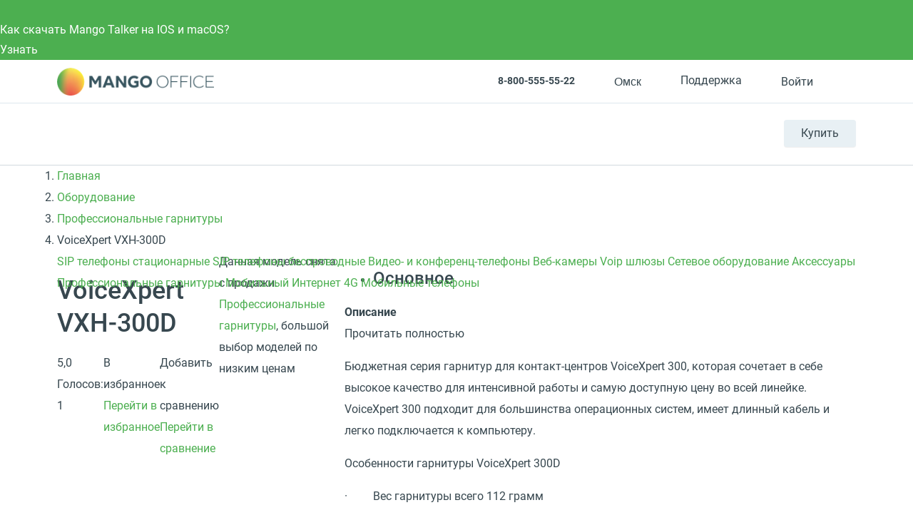

--- FILE ---
content_type: application/javascript; charset=utf-8
request_url: https://emd.hybrid.ai/plgt.js?exl=&foadh=&gapl=&cs=&pcs=&vcs=
body_size: 2397
content:
(new Image()).src="https://yandex.ru/an/mapuid/targetixis/34d50af6216b03685340";(new Image()).src="https://cm.g.doubleclick.net/pixel?google_nid=hybrid_adtech_spzoo&google_cm&google_sc&gdpr=&gdpr_consent=";(new Image()).src="https://a.bringads.ru/sync?dsp=23&buyerid=34d50af6216b03685340";(new Image()).src="https://s.ad.smaato.net/c/?dspId=1119&dspCookie=34d50af6216b03685340&gdpr=&gdpr_consent=";window.setTimeout(function(){window.setTimeout(function(){window.setTimeout(function(){window.setTimeout(function(){window.setTimeout(function(){window.setTimeout(function(){window.setTimeout(function(){window.setTimeout(function(){(new Image()).src="https://us.ck-ie.com/hbrd678.gif?gdpr=&gdpr_consent=&puid=34d50af6216b03685340";(new Image()).src="https://u.openx.net/w/1.0/sd?id=559757357&val=34d50af6216b03685340&gdpr=&gdpr_consent=";},2000);(new Image()).src="https://ad.mail.ru/cm.gif?p=28&id=34d50af6216b03685340";(new Image()).src="https://exchange.buzzoola.com/cookiesync/dsp/targetix?uid=34d50af6216b03685340";},2000);(new Image()).src="https://dmg.digitaltarget.ru/1/168/i/i?a=168&e=34d50af6216b03685340&i=76690591";(new Image()).src="https://ib.adnxs.com/setuid?entity=385&code=34d50af6216b03685340&gdpr=&gdpr_consent=";},2000);(new Image()).src="https://x01.aidata.io/0.gif?pid=TARGETIX";(new Image()).src="https://cr-frontend.weborama-tech.ru/cr?key=hybrid&url=https%3A%2F%2Fdm.hybrid.ai%2Fmatch%3Fid%3D206%26vid%3D{WEBO_CID}";},2000);(new Image()).src="https://gw-iad-bid.ymmobi.com/dsp/user/sync?dspid=aHlicmlkX2RzcA==&gdpr=&gdpr_consent=&us_privacy=&callback=https%3A%2F%2Fdm-eu.hybrid.ai%2Fmatch%3Fid%3D418%26vid%3D%7Bym_user_id%7D%26gdpr%3D%7BGDPR%7D%26gdpr_consent%3D%7BGDPR_CONSENT%7D";(new Image()).src="https://eye.targetads.io/sync/partner?id=hybrid&external_id=34d50af6216b03685340";},2000);(new Image()).src="https://ssp.adriver.ru/cgi-bin/sync.cgi?dsp_id=100&external_id=34d50af6216b03685340";(new Image()).src="https://dm.hybrid.ai/yandexdmp-match";},2000);(new Image()).src="https://inv-nets.admixer.net/adxcm.aspx?ssp=c69c5599-5fc4-4e1f-b0a5-3692b72ccd31&redir=1";(new Image()).src="https://pixel.onaudience.com/?partner=207&mapped=34d50af6216b03685340&noredirect=1";},2000);(new Image()).src="https://ads.betweendigital.com/match?bidder_id=10&external_user_id=34d50af6216b03685340&gdpr=&consent=";},2000);

--- FILE ---
content_type: image/svg+xml
request_url: https://omsk.mango-office.ru/local/templates/mango_ru/images/loader.svg
body_size: 622
content:
<?xml version="1.0" encoding="utf-8"?><svg width='32px' height='32px' xmlns="http://www.w3.org/2000/svg" viewBox="0 0 100 100" preserveAspectRatio="xMidYMid" class="uil-ring"><rect x="0" y="0" width="100" height="100" fill="none" class="bk"></rect><circle cx="50" cy="50" r="47.5" stroke-dasharray="193.99334635916975 104.45795573186061" stroke="#718894" fill="none" stroke-width="5"><animateTransform attributeName="transform" type="rotate" values="0 50 50;180 50 50;360 50 50;" keyTimes="0;0.5;1" dur="0.7s" repeatCount="indefinite" begin="0s"></animateTransform></circle></svg>

--- FILE ---
content_type: application/javascript
request_url: https://api.ipify.org/?format=jsonp&callback=getIP
body_size: -49
content:
getIP({"ip":"3.139.56.232"});

--- FILE ---
content_type: application/javascript
request_url: https://mc.yandex.ru/metrika/tag.js?id=38626195
body_size: 98340
content:
(function(){var mcOptions={"id":"38626195"},mcSettings={"auto_goals":1,"button_goals":1,"c_recp":"1.00000","form_goals":1,"pcs":"1","publisher":{"schema":"microdata"},"webvisor":{"arch_type":"none","date":"2026-01-28 00:07:15","forms":1,"recp":"0.53150","urls":"regexp:.*"},"aytm":true},ytmConfig={"containerVersion":"46","compilerVersion":"1.52.0","variables":[{"type":"event","permissions":0},{"type":"dataLayer","key":"event_action","permissions":5},{"type":"dataLayer","key":"ipAddress","permissions":5},{"type":"dataLayer","key":"ytm.elementClasses","permissions":5},{"type":"dataLayer","key":"ytm.elementId","permissions":5},{"type":"dataLayer","key":"ytm.elementText","permissions":5},{"type":"dataLayer","key":"ytm.elementId","permissions":5},{"type":"url","component":"host","stripWww":false,"permissions":4},{"type":"url","component":"path","permissions":4},{"type":"url","component":"href","permissions":4},{"type":"ref","component":"href","permissions":2}],"triggers":[{"conditions":[{"target":"sendform","var":0,"fn":"eq"}],"tags":[42,21,16,3,0]},{"conditions":[{"target":"ytm.linkClick","var":0,"fn":"eq"},{"var":3,"fn":"regex","target":"btn lg green rnd btn--md.*|button button--md banner__button.*","not":false},{"var":5,"fn":"inc","target":"Подключить","not":false}],"tags":[2]},{"conditions":[{"target":"ytm.js","var":0,"fn":"eq"},{"var":10,"fn":"inc","target":"mango-office.ru","not":true}],"tags":[9]},{"conditions":[{"target":"ytm.js","var":0,"fn":"eq"},{"var":7,"fn":"inc","target":"lk.","not":true}],"tags":[26,25,23,24,6,33,22,40,59,43,5]},{"conditions":[{"target":"ytm.js","var":0,"fn":"eq"}],"tags":[18,10]},{"conditions":[{"target":"ytm.click","var":0,"fn":"eq"},{"var":5,"fn":"inc","target":"Подключить","not":false}],"tags":[17,11]},{"conditions":[{"target":"ytm.js","var":0,"fn":"eq"},{"var":9,"fn":"inc","target":"lk.mango-office.ru","not":false}],"tags":[50,12]},{"conditions":[{"target":"ytm.click","var":0,"fn":"eq"},{"var":5,"fn":"inc","target":"Купить","not":false}],"tags":[13]},{"conditions":[{"target":"ytm.click","var":0,"fn":"eq"},{"var":5,"fn":"inc","target":"Перезвоните мне","not":false}],"tags":[14]},{"conditions":[{"target":"sendform","var":0,"fn":"eq"},{"var":8,"fn":"inc","target":"/resheniya/unified-business-communications-system/","not":false}],"tags":[15]},{"conditions":[{"target":"ytm.click","var":0,"fn":"eq"},{"var":5,"fn":"inc","target":"Отправить","not":false}],"tags":[41,19]},{"conditions":[{"target":"ytm.click","var":0,"fn":"eq"},{"var":8,"fn":"inc","target":"/shop/cart/","not":false},{"var":5,"fn":"inc","target":"Оформить заказ","not":false}],"tags":[20]},{"conditions":[{"target":"sendform","var":0,"fn":"eq"},{"var":8,"fn":"inc","target":"/products/contact-center/open-api-for-crm/","not":false}],"tags":[32]},{"conditions":[{"target":"ipEvent","var":0,"fn":"eq"}],"tags":[44]},{"conditions":[{"target":"sendform","var":0,"fn":"eq"},{"var":8,"fn":"inc","target":"/products/contact-center/ai/voice-robot/","not":false},{"var":6,"fn":"inc","target":"form-submit-724-33371","not":false}],"tags":[39]},{"conditions":[{"target":"ytm.click","var":0,"fn":"eq"},{"var":3,"fn":"eq","target":"js-button button button--lg","not":false},{"var":8,"fn":"eq","target":"/products/calltracking/","not":false},{"var":5,"fn":"inc","target":"Познакомиться с сервисом","not":false}],"tags":[47]},{"conditions":[{"target":"ytm.js","var":0,"fn":"eq"},{"var":8,"fn":"eq","target":"/products/quality-management/","not":false}],"tags":[49]},{"conditions":[{"target":"ytm.click","var":0,"fn":"eq"},{"var":4,"fn":"inc","target":"form-submit","not":false}],"tags":[54]},{"conditions":[{"target":"ytm.click","var":0,"fn":"eq"},{"var":3,"fn":"inc","target":"button","not":false}],"tags":[55]},{"conditions":[{"target":"sendform","var":0,"fn":"eq"},{"var":8,"fn":"eq","target":"/support","not":true},{"var":8,"fn":"eq","target":"/partner","not":true},{"var":7,"fn":"eq","target":"lk.mango-office.ru","not":true},{"var":8,"fn":"eq","target":"/shop/fast_order","not":true}],"tags":[7,36,30,29,28,27,57,45]},{"conditions":[{"target":"sendform","var":0,"fn":"eq"},{"var":8,"fn":"inc","target":"/partner/","not":false}],"tags":[56]},{"conditions":[{"target":"universal_event","var":0,"fn":"eq"},{"var":1,"fn":"eq","target":"reg","not":false}],"tags":[45]},{"conditions":[{"target":"ytm.click","var":0,"fn":"eq"},{"var":3,"fn":"inc","target":"button-call button-widget","not":false}],"tags":[46]},{"conditions":[{"target":"ytm.click","var":0,"fn":"eq"},{"var":4,"fn":"inc","target":"form-submit-46-MM_CONSULT","not":false}],"tags":[46]},{"conditions":[{"target":"ytm.load","var":0,"fn":"eq"}],"tags":[58,38,35,34,31,4,1,53,52,51,48]},{"conditions":[{"target":"ytm.click","var":0,"fn":"eq"},{"var":5,"fn":"iRegex","target":"Подключить|Купить|Выбрать","not":false}],"tags":[41]},{"conditions":[{"target":"ytm.js","var":0,"fn":"eq"},{"var":8,"fn":"eq","target":"/promo-page/vats-smb/","not":false}],"tags":[37]},{"conditions":[{"target":"ytm.click","var":0,"fn":"eq"},{"var":5,"fn":"eq","target":"Подробнее","not":false}],"tags":[8]},{"conditions":[{"target":"ytm.click","var":0,"fn":"eq"},{"var":5,"fn":"regex","target":"Купить.*","not":false}],"tags":[8]},{"conditions":[{"target":"ytm.click","var":0,"fn":"eq"},{"var":5,"fn":"regex","target":"Узнать.*","not":false}],"tags":[8]},{"conditions":[{"target":"ytm.click","var":0,"fn":"eq"},{"var":5,"fn":"regex","target":"Подключить.*","not":false}],"tags":[8]}],"permissions":[{"dataLayer":{"keys":{"event":2}}},{"log":0},{"referrer":{"fragment":true,"href":true,"host":true,"path":true,"port":true,"protocol":true,"query":true,"extension":true}},{"html":{"unsafeSet":true}},{"url":{"fragment":true,"href":true,"host":true,"path":true,"port":true,"protocol":true,"query":true,"extension":true}},{"dataLayer":{"allKeys":2}}],"tags":[{"type":"html","data":{"html":"<script type=\"text/ytmscript\">\nvar conversion_pixel = new Image();\nconversion_pixel.src=\"https://bs.serving-sys.ru/Serving/adServer.bs?cn=cvt&pli=1087629552&adid=1087629554&ord=[random]&param1=$$send_request$$&param2=$$[VALUE2]$$&param3=$$[VALUE3]$$&param4=$$[VALUE4]$\";\ndocument.body.appendChild(conversion_pixel);\n</script>"},"permissions":3},{"type":"html","data":{"html":"<script async=\"\" data-ytmsrc=\"https://creatives.afp.ai/SmartPixel/2024/mango_office_pixel.js\" type=\"text/ytmscript\"></script>"},"permissions":3},{"type":"html","data":{"html":"<script async=\"\" data-ytmsrc=\"https://creatives.afp.ai/SmartPixel/2024/mango_office_plug_pixel.js\" type=\"text/ytmscript\"></script>"},"permissions":3},{"type":"html","data":{"html":"<script async=\"\" data-ytmsrc=\"https://creatives.al-adtech.com/SmartPixel/2024/mango_office_pixel.js\" type=\"text/ytmscript\"></script>"},"permissions":3},{"type":"html","data":{"html":"<!-- bx: Mango_office_BX smartpixel -->\n<script type=\"text/ytmscript\">\n(function(d) {\nvar pxl = d.createElement(\"script\");\npxl.setAttribute(\"src\", \"//pixel.betweenx.com/s/_Mango_office_BX/dist/smartPixel.min.js\"); pxl.setAttribute(\"type\", \"text/javascript\"); pxl.async = true;\nvar s = d.getElementsByTagName('script')[0]; s.parentNode.insertBefore(pxl, s);\n} (document));\n</script>\n<!-- / bx: Mango_office_BX smartpixel -->"},"permissions":3},{"type":"html","data":{"html":"<script type=\"text/ytmscript\">\n!function(n,e,t,r,a,s){function i(n,r){var a=e.createElement(t),s=e.getElementsByTagName(t)[0];a.async=1,a.src=n,a.onerror=r,s.parentNode.insertBefore(a,s)}n.SalesNinja=[\"init\",\"start\",\"onPersonalization\",\"reachGoal\"].reduce(function(e,t){return e[t]=function(){var e=Array.prototype.slice.call(arguments);e.unshift(t),n[r].apply(0,e)},e},{k:r,ready:!1}),n[r]=function(){var e,t,a=new Promise(function(n,r){e=n,t=r});return(n[r].r=n[r].r||[]).push({s:e,f:t}),(n[r].c=n[r].c||[]).push(arguments),a},i(a,function(){i(s)})}(window,document,\"script\",\"ninja\",\"https://cdn.sales-ninja.me/userBundle.js\",\"https://bundle.sales-ninja.me/userBundle.js\");\n\nninja('init', '6034f269-fca7-4dde-a0b1-144217d4bfcd', {fast: true, usePersonalizationForBadInternet: false});\n\nninja('start');\n</script>"},"permissions":3},{"type":"html","data":{"html":"<img src=\"https://ad.new-programmatic.com/conv?aid=12373&amp;convid=10790\" style=\"display: none;\">"},"permissions":3},{"type":"html","data":{"html":"<img src=\"https://ad.new-programmatic.com/conv?aid=12373&amp;convid=10791\" style=\"display: none;\">"},"permissions":3},{"type":"html","data":{"html":"<img src=\"https://ad.new-programmatic.com/conv?aid=12373&amp;convid=10794\" style=\"display: none;\">"},"permissions":3},{"type":"html","data":{"html":"<script type=\"text/ytmscript\">\nfunction getIP(json) {\ndataLayer.push({\"event\":\"ipEvent\",\"ipAddress\" : json.ip});\nym(38626195,'params', {ip_address:json.ip});\n}\n</script>\n<script type=\"text/ytmscript\" data-ytmsrc=\"https://api.ipify.org?format=jsonp&amp;callback=getIP\"></script>"},"permissions":3},{"type":"html","data":{"html":"<script type=\"text/ytmscript\">\n    window._txq = window._txq || [];\n    var s = document.createElement('script'); s.type = 'text/javascript'; s.async = true; s.src = '//st.hybrid.ai/txsp.js';\n    (document.getElementsByTagName('head')[0] || document.getElementsByTagName('body')[0]).appendChild(s);\n    _txq.push(['createPixel', '66f123ff7bc72f37740f2c36']);\n    _txq.push(['track', 'PageView']);\n</script>"},"permissions":3},{"type":"html","data":{"html":"<script type=\"text/ytmscript\">\n    window._txq = window._txq || [];\n  _txq.push(['track', 'connect'])\n</script>"},"permissions":3},{"type":"html","data":{"html":"<script type=\"text/ytmscript\">\nwindow._txq = window._txq || [];\n_txq.push(['track', 'login'])\n</script>"},"permissions":3},{"type":"html","data":{"html":"<script type=\"text/ytmscript\">\nwindow._txq = window._txq || [];\n_txq.push(['track', 'buy'])\n</script>"},"permissions":3},{"type":"html","data":{"html":"<script type=\"text/ytmscript\">\nwindow._txq = window._txq || [];\n_txq.push(['track', 'call-me'])\n</script>"},"permissions":3},{"type":"html","data":{"html":"<script type=\"text/ytmscript\">\nwindow._txq = window._txq || [];\n_txq.push(['track', 'purchase'])\n</script>"},"permissions":3},{"type":"html","data":{"html":"<script type=\"text/ytmscript\">\nfunction stream_land(op) { sfmb=document.createElement('iframe');\nsfmb.style='position:absolute;top:-2000px;left:0px;frameborder:0px';\nsfmb.src='https://sm.rtb.mts.ru/s?p='+op+'&random='+Math.random();\ndocument.body.appendChild(sfmb); }\n</script>"},"permissions":3},{"type":"html","data":{"html":"<script type=\"text/ytmscript\">  \ngeneralPixel.postClick('a1')\n</script>"},"permissions":3},{"type":"html","data":{"html":"<script type=\"text/ytmscript\">\n            window.generalPixel = window.generalPixel || [];\n            window.generalPixel.push({type:'GPID', id:'100026D9'});\n</script>"},"permissions":3},{"type":"html","data":{"html":"<script type=\"text/ytmscript\">\ngeneralPixel.postClick('a2')\n</script>"},"permissions":3},{"type":"html","data":{"html":"<script type=\"text/ytmscript\">\ngeneralPixel.postClick('a3')\n</script>"},"permissions":3},{"type":"html","data":{"html":"<!--BEGIN Otclick kpa (Post-click)-->\n<script language=\"JavaScript\" type=\"text/ytmscript\">\n\ttry { var _mt_top_location = window.top.location.href; } catch (e) { _mt_top_location = window.location.href; }\n\t(new Image(1, 1)).src = \"https://otclick-adv.ru/core/land.gif?ld=LDUgCZNQ&rl=\" + escape( document.referrer ) + \"&ll=\" + escape( _mt_top_location ) + \"&r=\" + ( Math.floor( Math.random() * 1000000000 ) );\n</script>\n<!--END Otclick-->"},"permissions":3},{"type":"html","data":{"html":"<script type=\"text/ytmscript\">function runRapPixel(id) { \n  let pixel = document.createElement(\"img\"); \n  pixel.src = \"https://rap.skcrtxr.com/pub/pix/\" + id; \n  pixel.style.position = \"absolute\"; pixel.style.height = \"0px\";\n  pixel.style.width = \"0px\"; document.body.appendChild(pixel); \n}\n</script>"},"permissions":3},{"type":"html","data":{"html":"<script type=\"text/ytmscript\">\n  (function() {\n\tlet rapGroupId = '05d5899e-c4bb-4902-af0f-5a6655923613';\n\tlet rapId;\n\ttry\n\t\t{\n\t\t\trapId = localStorage.getItem('rap_uid') || crypto.randomUUID();localStorage.setItem('rap_uid', rapId)\n\t\t}\n\tcatch (e) {}fetch ('https://rap.skcrtxr.com/pub/mini/get-pixels?pid=' + rapGroupId, {credentials: 'include',headers: {'X-Uid': rapId, 'X-Url': window.location.href}}).then(pixelsResponse => pixelsResponse.json()).then(pixels => {for (let pixelCfg of pixels) {setTimeout(() => {fetch('https://rap.skcrtxr.com/pub/pix/' + pixelCfg.id, {credentials: 'include', headers: {'X-Uid': rapId, 'X-Url': window.location.href}}).catch(() => {});}, pixelCfg.autoRunDelaySeconds * 1000);}}).catch(() => {});\n  })();\n</script>"},"permissions":3},{"type":"html","data":{"html":"<script type=\"text/ytmscript\">\n  (function() {\n\tlet rapGroupId = '49727642-88dd-4d77-8a09-197d054f991f';\n\tlet rapId;\n\ttry\n\t\t{\n\t\t\trapId = localStorage.getItem('rap_uid') || crypto.randomUUID();localStorage.setItem('rap_uid', rapId)\n\t\t}\n\tcatch (e) {}fetch('https://rap.skcrtxr.com/pub/mini/get-pixels?pid=' + rapGroupId, {credentials: 'include', headers: {'X-Uid': rapId, 'X-Url': window.location.href}}).then(pixelsResponse => pixelsResponse.json()).then(pixels => {for (let pixelCfg of pixels) {setTimeout(() => {fetch('https://rap.skcrtxr.com/pub/pix/' + pixelCfg.id, {credentials: 'include', headers: {'X-Uid': rapId, 'X-Url': window.location.href}}).catch(() => {});}, pixelCfg.autoRunDelaySeconds * 1000);}}).catch(() => {});\n  })();\n</script>"},"permissions":3},{"type":"html","data":{"html":"<script type=\"text/ytmscript\">\n  (function() {\n\tlet rapGroupId = '23600a06-4a29-4112-ab6f-c29df5f74bb1';\n\tlet rapId;\n\ttry\n\t\t{\n\t\t\trapId = localStorage.getItem('rap_uid') || crypto.randomUUID();localStorage.setItem('rap_uid', rapId)\n\t\t}\n\tcatch (e) {}fetch('https://rap.skcrtxr.com/pub/mini/get-pixels?pid=' + rapGroupId, {credentials: 'include', headers: {'X-Uid': rapId, 'X-Url': window.location.href}}).then(pixelsResponse => pixelsResponse.json()).then(pixels => {for (let pixelCfg of pixels) {setTimeout(() => {fetch('https://rap.skcrtxr.com/pub/pix/' + pixelCfg.id, {credentials: 'include', headers: {'X-Uid': rapId, 'X-Url': window.location.href}}).catch(() => {});}, pixelCfg.autoRunDelaySeconds * 1000);}}).catch(() => {});\n  })();\n</script>"},"permissions":3},{"type":"html","data":{"html":"<script type=\"text/ytmscript\">\n  (function() {\n\tlet rapGroupId = 'c450633c-d88b-4e52-82c4-f7f8f651b60e';\n\tlet rapId;\n\ttry\n\t\t{\n\t\t\trapId = localStorage.getItem('rap_uid') || crypto.randomUUID();localStorage.setItem('rap_uid', rapId)\n\t\t}\n\tcatch (e) {}fetch('https://rap.skcrtxr.com/pub/mini/get-pixels?pid=' + rapGroupId, {credentials: 'include', headers: {'X-Uid': rapId, 'X-Url': window.location.href}}).then(pixelsResponse => pixelsResponse.json()).then(pixels => {for (let pixelCfg of pixels) {setTimeout(() => {fetch('https://rap.skcrtxr.com/pub/pix/' + pixelCfg.id, {credentials: 'include', headers: {'X-Uid': rapId, 'X-Url': window.location.href}}).catch(() => {});}, pixelCfg.autoRunDelaySeconds * 1000);}}).catch(() => {});\n  })();\n</script>"},"permissions":3},{"type":"html","data":{"html":"<script type=\"text/ytmscript\">\nrunRapPixel('e0609239-a4c6-41da-b79c-b0e6c94d503c');\n</script>"},"permissions":3},{"type":"html","data":{"html":"<script type=\"text/ytmscript\">\nrunRapPixel('52f091c7-e0dc-4a7c-b53e-7d954fa7f0c7');\n</script>"},"permissions":3},{"type":"html","data":{"html":"<script type=\"text/ytmscript\">\nrunRapPixel('0413e046-d258-4927-a5b7-297c5b1979e2');\n</script>"},"permissions":3},{"type":"html","data":{"html":"<script type=\"text/ytmscript\">\nrunRapPixel('ac289a77-77c9-4706-aa63-714494444f4c');\n</script>"},"permissions":3},{"type":"html","data":{"html":"<!-- Top100 (Kraken) Counter -->\n<script type=\"text/ytmscript\">\n(function (w, d, c) {\n    (w[c] = w[c] || []).push(function() {\n        var options = {\n            project: 7731948\n        };\n        try {\n            w['t7731948'] = new top100(options);\n        } catch(e) { }\n    });\n \n    var n = d.getElementsByTagName(\"script\")[0],\n        s = d.createElement(\"script\"),\n        f = function () { n.parentNode.insertBefore(s, n); };\n    s.type = \"text/javascript\";\n    s.async = true;\n    s.src =\n        (d.location.protocol == \"https:\" ? \"https:\" : \"http:\") +\n        \"//st.top100.ru/top100/top100.js\";\n \n    if (w.opera == \"[object Opera]\") {\n        d.addEventListener(\"DOMContentLoaded\", f, false);\n    } else { f(); }\n})(window, document, \"_top100q\");\n</script>\n<!-- END Top100 (Kraken) Counter -->"},"permissions":3},{"type":"html","data":{"html":"<!-- Top100 (Kraken) Counter -->\n<script type=\"text/ytmscript\">\n(function (w, d, c) {\n  (w[c] = w[c] || []).push(function() {\n      var goals = {\n        'goal': 'feedbackforms'\n      };   \n      var options = {\n          project: 7731948,\n          custom_vars: goals\n      }; \n      try {\n          w['t7731948'] = new top100(options);\n      } catch(e) { }\n  });\n\n  var n = d.getElementsByTagName(\"script\")[0],\n      s = d.createElement(\"script\"),\n      f = function () { n.parentNode.insertBefore(s, n); };\n  s.type = \"text/javascript\";\n  s.async = true;\n  s.src =\n      (d.location.protocol == \"https:\" ? \"https:\" : \"http:\") +\n      \"//st.top100.ru/top100/top100.js\";\n\n  if (w.opera == \"[object Opera]\") {\n      d.addEventListener(\"DOMContentLoaded\", f, false);\n  } else { f(); }\n})(window, document, \"_top100q\");\n</script>\n<!-- END Top100 (Kraken) Counter -->"},"permissions":3},{"type":"html","data":{"html":"<script type=\"text/ytmscript\">\n\n   document.addEventListener('click', function (e) {\n    let text = e.target.innerText;\n    if (\n         text.indexOf('Выбрать') == 0\n      || text.indexOf('Запросить') == 0\n      || text.indexOf('Записаться') == 0\n      || text.indexOf('Купить') == 0\n      || text.indexOf('Отправить') == 0 \n      || text.indexOf('Подключить') == 0\n      || text.indexOf('Получить') == 0\n      || text.indexOf('Прокачать') == 0\n      || text.indexOf('Протестировать') == 0\n      || text.indexOf('Связаться') == 0\n      || e.target.closest('.company-phone')\n      \n    ) { \n        var _rutarget = window._rutarget || [];\n        _rutarget.push({'event': 'thankYou', 'conv_id': 'action'});\n      \n    }\n});\n</script>"},"permissions":3},{"type":"html","data":{"html":"<script type=\"text/ytmscript\">\nvar _rutarget = window._rutarget || [];\n_rutarget.push({'event': 'otherPage'});\n</script>"},"permissions":3},{"type":"html","data":{"html":"<!-- RuTarget -->\n<script type=\"text/ytmscript\">(\n  function(w, d, s, p) \n         {\n           var f = d.getElementsByTagName(s)[0], j = d.createElement(s); j.async = true;\n           j.src = '//cdn.segmento.ru/static/tag/tag.js'; f.parentNode.insertBefore(j, f);\n           w[p] = {rtgNoSync: false, rtgSyncFrame: true}; \n         }\n)\n  (window, document, 'script', '_rtgParams');\n</script>\n<!-- /RuTarget -->"},"permissions":3},{"type":"html","data":{"html":"<script type=\"text/ytmscript\">\nvar _rutarget = window._rutarget || [];\n_rutarget.push({'event': 'thankYou', 'conv_id': 'order'});\n</script>"},"permissions":3},{"type":"html","data":{"html":"<script type=\"text/ytmscript\">\nsetTimeout(function() {\nvar _rutarget = window._rutarget || [];\n_rutarget.push({'event': 'otherPage'});\n}, 15000);\n  console.log('segmento start success')\n</script>"},"permissions":3},{"type":"html","data":{"html":"<script type=\"text/ytmscript\">!function(e,n,t,a,r,c,s){c=n.createElement(t),s=n.getElementsByTagName(t)[0],c.async=1,c.src=\"https://containers.dsp.solta.io/tag.js\",s.parentNode.insertBefore(c,s),c.addEventListener(\"load\",function(){new e[r](a)})}(window,document,\"script\",\"106888\",\"sTag\");</script>"},"permissions":3},{"type":"html","data":{"html":"<script type=\"text/ytmscript\">!function(e,n,t,a,r,c,s){c=n.createElement(t),s=n.getElementsByTagName(t)[0],c.async=1,c.src=\"https://containers.dsp.solta.io/tag.js\",s.parentNode.insertBefore(c,s),c.addEventListener(\"load\",function(){new e[r](a)})}(window,document,\"script\",\"106889\",\"sTag\");</script>"},"permissions":3},{"type":"html","data":{"html":"<!-- Pixel Tag Code -->\n<script type=\"text/ytmscript\">(function(t,l,g,r,m){t[g]||(g=t[g]=function(){g.run?g.run.apply(g,arguments):g.queue.push(arguments)},g.queue=[],t=l.createElement(r),t.async=!0,t.src=m,l=l.getElementsByTagName(r)[0],l.parentNode.insertBefore(t,l))})(window,document,'tgp','script','https://telegram.org/js/pixel.js');tgp('init','IPMpIfb6');</script>\n<!-- End Pixel Tag Code -->"},"permissions":3},{"type":"html","data":{"html":"<script type=\"text/ytmscript\">\ntgp('event','IPMpIfb6-msKWnicj');\n</script>"},"permissions":3},{"type":"html","data":{"html":"<script type=\"text/ytmscript\">\ntgp('event','IPMpIfb6-ESYvoN82');\n</script>"},"permissions":3},{"type":"html","data":{"html":"<!-- Top.Mail.Ru counter -->\n<script type=\"text/ytmscript\">\nvar _tmr = window._tmr || (window._tmr = []);\n_tmr.push({id: \"3497180\", type: \"pageView\", start: (new Date()).getTime()});\n(function (d, w, id) {\n  if (d.getElementById(id)) return;\n  var ts = d.createElement(\"script\"); ts.type = \"text/javascript\"; ts.async = true; ts.id = id;\n  ts.src = \"https://top-fwz1.mail.ru/js/code.js\";\n  var f = function () {var s = d.getElementsByTagName(\"script\")[0]; s.parentNode.insertBefore(ts, s);};\n  if (w.opera == \"[object Opera]\") { d.addEventListener(\"DOMContentLoaded\", f, false); } else { f(); }\n})(document, window, \"tmr-code\");\n</script>\n<noscript><div><img src=\"https://top-fwz1.mail.ru/counter?id=3497180;js=na\" style=\"position:absolute;left:-9999px;\" alt=\"Top.Mail.Ru\" /></div></noscript>\n<!-- /Top.Mail.Ru counter -->"},"permissions":3},{"type":"pro","data":0,"permissions":1,"settings":{"variable":["template","Проверка как заполняется переменная ipAddress ",["var",2]]}},{"type":"html","data":{"html":"<script type=\"text/ytmscript\">\n  _tmr.push({ type: 'reachGoal', id: 3497180, goal: 'fos_or_reg_im'});\n</script>"},"permissions":3},{"type":"html","data":{"html":"<script type=\"text/ytmscript\">\n  ym(38626195,'reachGoal','zoz-dct')\n</script>"},"permissions":3},{"type":"html","data":{"html":"<script type=\"text/ytmscript\">\n    ym(38626195,'reachGoal','dct_introduce_button_click');\n</script>"},"permissions":3},{"type":"html","data":{"html":"<script type=\"text/ytmscript\">\n        if (window.location.href.indexOf(\"/products/contact-center/\") > -1) {\n            document.addEventListener('click', function (e) {\n                let text = e.target.innerText;\n                if (text.indexOf('кейс') !== -1 || text.indexOf('Кейс') !== -1) {\n                    ym(38626195,'reachGoal','case_button_click', {button_name: text});\n                }\n            });\n        }\n    if (window.location.href.indexOf(\"/products/calltracking/\" > -1)\n        || window.location.href.indexOf('/products/virtualnaya_ats/vozmozhnosti/speech-analytics/')  > -1) {\n\n        let links = document.querySelectorAll(\".io-btns .cols__item, .io-btns .cols__link\");\n        console.log('links', links)\n        if (links.length) {\n            for (let i = 0; i < links.length; i++) {\n                links[i].addEventListener('click', function (e) {\n                    let text = e.target.innerText;\n                    ym(38626195,'reachGoal','case_button_click', {button_name: text});\n                });\n            }\n        }\n\n    }\n</script>"},"permissions":3},{"type":"html","data":{"html":"<script type=\"text/ytmscript\">\n  var button = document.querySelector('[href=\"#36481\"]');\n  \n  if (button) {\n    button.addEventListener(\"click\", function() {\n      ym(38626195,'reachGoal','QMpageButtonClick');\n    });\n  }\n  \n</script>"},"permissions":3},{"type":"html","data":{"html":"<script type=\"text/ytmscript\">\n  var lkBackLink = document.querySelector('.auth-btn');\n\n  if(lkBackLink){\n    lkBackLink.addEventListener('click', function() {\n      ym(38626195,'reachGoal','gh_lkBackLink')\n    })\n  }\n</script>"},"permissions":3},{"type":"html","data":{"html":"<script type=\"text/ytmscript\">\n    (function () {\n        let links = document.querySelectorAll(\"[class^='nvd__-'], [class*=' nvd__-'], [data-menu-link-id]\");\n        for (let i = 0; i < links.length; i++) {\n            links[i].addEventListener('click', function (e) {\n                let text = e.target.innerText;            \n                ym(38626195,'reachGoal','main_menu_click', {link: text});\n            });\n        }\n    })();\n</script>"},"permissions":3},{"type":"html","data":{"html":"<script type=\"text/ytmscript\">\n  (function () {\n        if (window.location.href.indexOf(\"/journal/\") > -1) {\n            let links = document.querySelectorAll(\".journal__banner\");\n            if (links.length) {\n                for (let i = 0; i < links.length; i++) {\n                    links[i].addEventListener('click', function (e) {\n                        let href = e.target.href;\n                        ym(38626195,'reachGoal','journal_banner_click', {'link': href});\n                    });\n                }\n            }\n        }\n    })();\n</script>"},"permissions":3},{"type":"html","data":{"html":"<script type=\"text/ytmscript\">\n    let links = document.querySelectorAll(\"[data-id='4220'] .btn, [data-id='4220'] div>ul>li, .h-hero__descr, .h-hero__name\");\n\n    if (links && links.length) {\n        for (let i = 0; i < links.length; i++) {\n            links[i].addEventListener('click', function (e) {\n                let text = e.target.innerText;\n                ym(38626195, 'reachGoal', 'main_set1_click', {link: text});\n            });\n        }\n    }\n</script>"},"permissions":3},{"type":"html","data":{"html":"<script type=\"text/ytmscript\">\n  var _tmr = window._tmr || (window._tmr = []);\n  _tmr.push({\"type\":\"reachGoal\",\"id\":3276448,\"goal\":\"lead\"});\n</script>"},"permissions":3},{"type":"html","data":{"html":"<script type=\"text/ytmscript\">\n\n</script>"},"permissions":3},{"type":"html","data":{"html":"<script type=\"text/ytmscript\">\n  ym(38626195,'reachGoal','sendFormPartners')\n  console.log(11111111)\n</script>"},"permissions":3},{"type":"html","data":{"html":"<script type=\"text/ytmscript\">\n\n</script>"},"permissions":3},{"type":"html","data":{"html":"<script type=\"text/ytmscript\">\n    (function () {\n        function isPartiallyVisible(el) {\n            const rect = el.getBoundingClientRect();\n            const viewHeight = Math.max(document.documentElement.clientHeight, window.innerHeight);\n            const viewWidth = Math.max(document.documentElement.clientWidth, window.innerWidth);\n            return !(\n                rect.bottom < 0\n                || rect.right < 0\n                || rect.top > viewHeight\n                || rect.left > viewWidth\n            );\n        }\n\n        let interval = setInterval(() => {\n            if (\n                window.innerWidth >= 600\n                || !Ya\n                || !Ya.Metrika2\n                || !Ya.Metrika2.counters()\n                || !Ya.Metrika2.counters()[0]\n                || !Ya.Metrika2.counters()[0].id\n                || !(typeof ym === 'function')\n            ) {\n                return;\n            }\n\n            const avas = document.querySelectorAll('.stories__ava');\n\n            if (!avas || !avas.length) {\n                return;\n            }\n\n            for (let i = 0; i < avas.length; i++) {\n                if (isPartiallyVisible(avas[i])) {\n                    ym(Ya.Metrika2.counters()[0].id, 'reachGoal', 'icon_st_loading');\n                    clearInterval(interval);\n                }\n            }\n        }, 300);\n    })();\n</script>"},"permissions":3},{"type":"html","data":{"html":"<script type=\"text/ytmscript\">\n\n</script>"},"permissions":3}],"code":[[1,"t-178-2",[18,["e",[37,[40,"require"],"queryPermission"]],["a",[37,[40,"require"],"logToConsole"]],["i",[37,[40,"e"],"logging"]]],[7,[40,"i"],[3,[2,[37,[40,"a"],[35,[40,"data"],"variable"]]],[2,[37,[35,[40,"data"],"ytmOnSuccess"]]]],[2,[37,[35,[40,"data"],"ytmOnFailure"]]]]]]};var p,aa=[];function ba(a){return function(){return aa[a].apply(this,arguments)}}function ca(a){var b=0;return function(){return b<a.length?{done:!1,value:a[b++]}:{done:!0}}}var da="function"==typeof Object.defineProperties?Object.defineProperty:function(a,b,c){if(a==Array.prototype||a==Object.prototype)return a;a[b]=c.value;return a};
function fa(a){a=["object"==typeof globalThis&&globalThis,a,"object"==typeof window&&window,"object"==typeof self&&self,"object"==typeof global&&global];for(var b=0;b<a.length;++b){var c=a[b];if(c&&c.Math==Math)return c}throw Error("Cannot find global object");}var ha=fa(this);function ia(a,b){if(b)a:{for(var c=ha,d=a.split("."),e=0;e<d.length-1;e++){var f=d[e];if(!(f in c))break a;c=c[f]}d=d[d.length-1];e=c[d];f=b(e);f!=e&&null!=f&&da(c,d,{configurable:!0,writable:!0,value:f})}}
ia("Symbol",function(a){function b(f){if(this instanceof b)throw new TypeError("Symbol is not a constructor");return new c(d+(f||"")+"_"+e++,f)}function c(f,g){this.Ng=f;da(this,"description",{configurable:!0,writable:!0,value:g})}if(a)return a;c.prototype.toString=function(){return this.Ng};var d="jscomp_symbol_"+(1E9*Math.random()>>>0)+"_",e=0;return b});
ia("Symbol.iterator",function(a){if(a)return a;a=Symbol("Symbol.iterator");for(var b="Array Int8Array Uint8Array Uint8ClampedArray Int16Array Uint16Array Int32Array Uint32Array Float32Array Float64Array".split(" "),c=0;c<b.length;c++){var d=ha[b[c]];"function"===typeof d&&"function"!=typeof d.prototype[a]&&da(d.prototype,a,{configurable:!0,writable:!0,value:function(){return ja(ca(this))}})}return a});function ja(a){a={next:a};a[Symbol.iterator]=function(){return this};return a}
function r(a){var b="undefined"!=typeof Symbol&&Symbol.iterator&&a[Symbol.iterator];if(b)return b.call(a);if("number"==typeof a.length)return{next:ca(a)};throw Error(String(a)+" is not an iterable or ArrayLike");}function ka(a){for(var b,c=[];!(b=a.next()).done;)c.push(b.value);return c}function la(a){return a instanceof Array?a:ka(r(a))}var ma="function"==typeof Object.create?Object.create:function(a){function b(){}b.prototype=a;return new b},na;
if("function"==typeof Object.setPrototypeOf)na=Object.setPrototypeOf;else{var oa;a:{var pa={a:!0},qa={};try{qa.__proto__=pa;oa=qa.a;break a}catch(a){}oa=!1}na=oa?function(a,b){a.__proto__=b;if(a.__proto__!==b)throw new TypeError(a+" is not extensible");return a}:null}var ra=na;
function sa(a,b){a.prototype=ma(b.prototype);a.prototype.constructor=a;if(ra)ra(a,b);else for(var c in b)if("prototype"!=c)if(Object.defineProperties){var d=Object.getOwnPropertyDescriptor(b,c);d&&Object.defineProperty(a,c,d)}else a[c]=b[c];a.Bj=b.prototype}var ta={construct:"Metrika2",callbackPostfix:"2",version:"cw41qxikjdy55bpiv6vr9wma2bg7v",host:"mc.yandex.com"};function u(){}var ua=[];
function va(a,b){if(!b||"function"!==typeof b)return!1;try{var c=""+b}catch(h){return!1}var d=c.length;if(d>35+a.length)return!1;for(var e=d-13,f=0,g=8;g<d;g+=1){f="[native code]"[f]===c[g]||7===f&&"-"===c[g]?f+1:0;if(12===f)return!0;if(!f&&g>e)break}return!1}function wa(a,b){var c=va(a,b);b&&!c&&ua.push([a,b]);return c}function xa(a,b){return wa(b,a)&&a}function v(a){return"string"===typeof a}var ya=xa(String.prototype.indexOf,"indexOf");
function za(a,b){for(var c=0,d=a.length-b.length,e=0;e<a.length;e+=1){c=a[e]===b[c]?c+1:0;if(c===b.length)return e-b.length+1;if(!c&&e>d)break}return-1}var Aa=ya?function(a,b){return ya.call(a,b)}:za;function Ba(a,b){return Aa(a,b)}function Ca(a,b){return!(!a||-1===Aa(a,b))}function Da(a,b){return b(a)}function Ea(a){return function(b){return function(c){return a(b,c)}}}function Fa(a){return function(b){return function(c){return a(c,b)}}}
var Ga=Ea(function(a,b){return a===b}),Ha=Ea(function(a,b){a(b);return b}),Ia=Ea(Da),Ja=Ga(null);function w(a){return"function"===typeof a}var y=Ga(void 0);function A(a){return y(a)||Ja(a)}function Ka(a){return!Ja(a)&&!y(a)&&"[object Object]"===Object.prototype.toString.call(a)}var La=xa(Array.from,"from");function Ma(a){for(var b=a.length,c=[],d=0;d<b;d+=1)c.push(a[d]);return c}function Na(a){if(La)try{return La(a)}catch(b){}return Ma(a)}
function Oa(a,b,c){b=void 0===b?[]:b;c=c||{};var d=b.length,e=a;w(e)&&(e="d",c[e]=a);var f;d?1===d?f=c[e](b[0]):2===d?f=c[e](b[0],b[1]):3===d?f=c[e](b[0],b[1],b[2]):4===d&&(f=c[e](b[0],b[1],b[2],b[3])):f=c[e]();return f}var Pa=xa(Function.prototype.bind,"bind");
function Qa(){var a=Na(arguments);a=r(a);var b=a.next().value,c=a.next().value,d=ka(a);return function(){var e=[].concat(la(d),la(Na(arguments)));if(Function.prototype.call)return Function.prototype.call.apply(b,[c].concat(la(e)));if(c){for(var f="_b";c[f];)f+="_"+f.length;c[f]=b;e=c[f]&&Oa(f,e,c);delete c[f];return e}return Oa(b,e)}}var B=Pa?function(){var a=Na(arguments),b=r(a);a=b.next().value;var c=b.next().value;b=ka(b);return Pa.apply(a,[c].concat(b))}:Qa;
function C(a,b){return B.apply(null,[b,null].concat(la(a)))}function D(a,b){return B(b,null,a)}function Ra(a,b){return B(b[a],b)}function Sa(a){return Ra("test",a)}var Ta=Ea(C),Ua=Ea(Ra);function Va(a,b,c){return c?a:b}var Wa=C([1,null],Va),Xa=C([1,0],Va),Ya=Boolean,Za=xa(Array.prototype.reduce,"reduce");function $a(a,b,c){for(var d=0,e=c.length;d<e;)b=a(b,c[d],d),d+=1;return b}var E=Za?function(a,b,c){return Za.call(c,a,b)}:$a;function ab(a,b){return C([a,b],E)}
function bb(a){try{return parseInt(a,10)}catch(b){return null}}var cb=Fa(parseInt),db=cb(10),eb=cb(2),fb=Object.prototype.hasOwnProperty;function F(a,b){return A(a)?!1:fb.call(a,b)}function G(a,b){return a?E(function(c,d){if(A(c))return c;try{return c[d]}catch(e){}return null},a,b.split(".")):null}var gb=Fa(G),hb=gb("length");function ib(a,b){for(var c=0;c<b.length;c+=1)if(b[c]===a)return c;return-1}var jb;
function kb(a){if(jb)return jb;var b=!1;try{b=[].indexOf&&0===[void 0].indexOf(void 0)}catch(d){}var c=a.Array&&a.Array.prototype&&xa(a.Array.prototype.indexOf,"indexOf");return jb=a=b&&c?function(d,e){return c.call(e,d)}:ib}var lb=kb(window),mb=Fa(lb);function H(a){return a}function nb(a,b){return b}function ob(a){return!a}
function I(a,b){var c=[],d=[];var e=b?b:H;return function(){var f=Na(arguments),g=e.apply(null,la(f)),h=lb(g,d);if(-1!==h)return c[h];f=a.apply(null,la(f));c.push(f);d.push(g);return f}}var pb=I(function(a){var b=G(a,"navigator")||{};a=G(b,"userAgent")||"";b=G(b,"vendor")||"";return{Lf:-1<Aa(b,"Apple"),Jg:a}});function qb(a,b){return-1!==(G(b,"navigator.userAgent")||"").toLowerCase().search(a)}
var rb=I(gb("navigator.userAgent")),sb=/Firefox\/([0-9]+)/i,tb=I(function(a){var b=G(a,"document.documentElement.style"),c=G(a,"InstallTrigger");a=qb(sb,a);sb.lastIndex=0;return!(!(b&&"MozAppearance"in b)||A(c))||a});function ub(a){return"[object Array]"===Object.prototype.toString.call(a)}var vb=xa(Array.isArray,"isArray"),J=vb?function(a){return vb(a)}:ub;
function wb(a,b){var c=G(b,a),d=G(b,"constructor.prototype."+a)||c;try{if(d&&d.apply)return function(){return d.apply(b,arguments)}}catch(e){return c}return d}function xb(){var a=Array.prototype.map;if(!tb(window))return!0;try{a.call({0:!0,length:-Math.pow(2,32)+1},function(){throw 1;})}catch(b){return!1}return!0}var yb=xa(Array.prototype.map,"map");function zb(a,b){return E(function(c,d,e){c.push(a(d,e));return c},[],b)}
var L=yb&&xb()?function(a,b){return b&&0<b.length?yb.call(b,a):[]}:zb,Ab=xa(Array.prototype.flatMap,"flatMap");function Bb(a,b){return E(function(c,d,e){d=a(d,e);return c.concat(J(d)?d:[d])},[],b)}var Cb=Ab?function(a,b){return Ab.call(b,a)}:Bb,Db=Ea(L),Eb=Fa(L);function M(){var a=Na(arguments),b=a.shift();return function(){var c=b.apply(null,arguments);return E(Da,c,a)}}var Fb=xa(Object.keys,"keys");function Gb(a){var b=[],c;for(c in a)F(a,c)&&b.push(c);return b}var Hb=xa(Object.entries,"entries");
function Ib(a){return y(a)?[]:$a(function(b,c){b.push([c,a[c]]);return b},[],Gb(a))}var Jb=Hb?function(a){return a?Hb(a):[]}:Ib,Kb=Fb?function(a){return Fb(a)}:Gb,Lb=xa(Object.values,"values"),Mb=M(Ib,D(gb("1"),zb)),Nb=Lb?function(a){return Lb(a)}:Mb;function Ob(){var a=Na(arguments),b=r(a);a=b.next().value;for(b=ka(b);b.length;){var c=b.shift(),d;for(d in c)F(c,d)&&(a[d]=c[d]);F(c,"toString")&&(a.toString=c.toString)}return a}var N=Object.assign||Ob,Pb=Ea(function(a,b){return N({},a,b)});
function Qb(a,b){for(var c="",d=0;d<b.length;d+=1)c+=""+(d?a:"")+b[d];return c}var Rb=xa(Array.prototype.join,"join"),O=Rb?function(a,b){return Rb.call(b,a)}:Qb,Sb=Ea(O),Tb=xa(Array.prototype.filter,"filter");function Ub(a,b){return $a(function(c,d,e){a(d,e)&&c.push(d);return c},[],b)}var Vb=Tb?function(a,b){return Tb.call(b,a)}:Ub,Wb=D(Ya,Vb),Xb=Ea(Vb);
function Yb(a){try{return encodeURIComponent(a)}catch(b){}a=O("",Vb(function(b){return 55296>=b.charCodeAt(0)},a.split("")));return encodeURIComponent(a)}function Zb(a){var b="";try{b=decodeURIComponent(a)}catch(c){}return b}function $b(a){return a?M(Jb,ab(function(b,c){var d=r(c),e=d.next().value;d=d.next().value;y(d)||A(d)||b.push(e+"="+Yb(d));return b},[]),Sb("&"))(a):""}var ac=xa(Array.prototype.some,"some");
function bc(a,b){for(var c=0;c<b.length;c+=1)if(c in b&&a.call(b,b[c],c))return!0;return!1}var cc=ac?function(a,b){return ac.call(b,a)}:bc,dc=xa(Array.prototype.includes,"includes");function ec(a,b){return 1<=Ub(Ga(a),b).length}var P=dc?function(a,b,c){return dc.call(b,a,c)}:ec,gc=Fa(P);function hc(a){return a?J(a)?a:La?La(a):"number"===typeof a.length&&0<=a.length?Ma(a):[]:[]}var ic=I(kb),jc=gb("0");function kc(a){return a.splice(0,a.length)}var lc=xa(Array.prototype.find,"find");
function mc(a,b){for(var c=0;c<b.length;c+=1)if(a.call(b,b[c],c))return b[c]}
var nc=lc?function(a,b){return lc.call(b,a)}:mc,oc=I(M(gb("String.fromCharCode"),D("fromCharCode",wa),ob)),pc=I(M(rb,Sa(/ipad|iphone|ipod/i))),qc=I(function(a){return G(a,"navigator.platform")||""}),rc=I(function(a){a=pb(a);var b=a.Jg;return a.Lf&&!b.match("CriOS")}),sc=Sa(/Android.*Version\/[0-9][0-9.]*\sChrome\/[0-9][0-9.]|Android.*Version\/[0-9][0-9.]*\s(?:Mobile\s)?Safari\/[0-9][0-9.]*\sChrome\/[0-9][0-9.]*|; wv\).*Chrome\/[0-9][0-9.]*\sMobile/),tc=Sa(/; wv\)/),uc=I(function(a){a=rb(a);return tc(a)||
sc(a)}),vc=/Chrome\/(\d+)\./,wc=I(function(a){return(a=(G(a,"navigator.userAgent")||"").match(vc))&&a.length?76<=db(a[1]):!1}),xc=I(function(a){a=(rb(a)||"").toLowerCase();return Ca(a,"android")&&Ca(a,"mobile")}),yc="other none unknown wifi ethernet bluetooth cellular wimax mixed".split(" "),zc=I(function(a){var b=G(a,"navigator.connection.type");if(y(b))return null;a=ic(a)(b,yc);return-1===a?b:""+a}),Ac=I(M(gb("document.addEventListener"),ob)),Bc=I(function(a){var b=G(a,"navigator")||{};return E(function(c,
d){return c||G(b,d)},"",["language","userLanguage","browserLanguage","systemLanguage"])}),Cc=I(function(a){var b=G(a,"navigator")||{};a=Bc(a);v(a)||(a="",b=G(b,"languages.0"),v(b)&&(a=b));return a.toLowerCase().split("-")[0]}),Dc=I(function(a){return(G(a,"top")||a)!==a}),Ec=I(gb("top.contentWindow")),Fc=I(function(a){var b=!1;try{b=a.navigator.javaEnabled()}catch(c){}return b}),Gc=I(function(a){var b="__webdriver_evaluate __selenium_evaluate __webdriver_script_function __webdriver_script_func __webdriver_script_fn __fxdriver_evaluate __driver_unwrapped __webdriver_unwrapped __driver_evaluate __selenium_unwrapped __fxdriver_unwrapped".split(" "),
c=G(a,"external");c=G(c,"toString")?""+c.toString():"";c=-1!==Aa(c,"Sequentum");var d=G(a,"document.documentElement"),e=["selenium","webdriver","driver"];return!!(cc(D(a,G),["_selenium","callSelenium","_Selenium_IDE_Recorder"])||cc(D(G(a,"document"),G),b)||c||d&&cc(B(d.getAttribute,d),e))}),Hc=I(function(a){return!!(cc(D(a,G),["_phantom","__nightmare","callPhantom"])||/(PhantomJS)|(HeadlessChrome)/.test(rb(a))||G(a,"navigator.webdriver")||G(a,"isChrome")&&!G(a,"chrome"))}),Ic=I(function(a){return!(!G(a,
"ia_document.shareURL")||!G(a,"ia_document.referrer"))});function Jc(a){return G(a,"document.prerendering")||"prerender"===G(a,"document.webkitVisibilityState")||"prerender"===G(a,"document.visibilityState")}var Kc=I(function(a){var b=rb(a)||"",c=b.match(/Mac OS X ([0-9]+)_([0-9]+)/);c=c?[+c[1],+c[2]]:[0,0];b=b.match(/iPhone OS ([1-9]+)_([0-9]+)/);return 14<=(b?+b[1]:0)?!0:(pc(a)||10<c[0]||10===c[0]&&13<=c[1])&&rc(a)}),Lc=/Edg\/(\d+)\./;
function Mc(a){return(a=rb(a))&&(a=a.match(Lc))&&1<a.length?79<=db(a[1]):!1}function Nc(a){return tb(a)&&(a=rb(a).match(sb))&&a.length?68<=+a[1]:!1}var Oc=I(function(a){return Kc(a)||Nc(a)||Mc(a)});function Pc(a){if(A(a))return!1;a=a.nodeType;return 3===a||8===a}function Qc(a){return a?a.innerText||"":""}var Rc=I(gb("document.documentElement")),Sc=I(function(a){a=G(a,"document")||{};return(""+(a.characterSet||a.charset||"")).toLowerCase()}),Tc=I(M(gb("document"),D("createElement",wb)));
function Uc(a){var b=a&&a.parentNode;b&&b.removeChild(a)}function Vc(a,b){var c;try{if(c=b.target||b.srcElement)!c.ownerDocument&&c.documentElement?c=c.documentElement:c.ownerDocument!==a.document&&(c=null)}catch(d){}return c}function Wc(a,b){try{return(new RegExp("(?:^|\\s)"+a+"(?:\\s|$)")).test(b.className)}catch(c){return!1}}
var Xc=I(function(a){var b=G(a,"Element.prototype");return b?(a=nc(function(c){var d=b[c];return!!d&&wa(c,d)},["matches","webkitMatchesSelector","mozMatchesSelector","msMatchesSelector","oMatchesSelector"]))?b[a]:null:null});function Yc(a){a=G(a,"document");try{return a.getElementsByTagName("body")[0]}catch(b){return null}}function Zc(a){var b=G(a,"document")||{},c=b.documentElement;return"CSS1Compat"===b.compatMode?c:Yc(a)||c}
function $c(a){var b=G(a,"visualViewport.width"),c=G(a,"visualViewport.height");a=G(a,"visualViewport.scale");return A(b)||A(c)?null:[Math.floor(b),Math.floor(c),a]}function ad(a){var b=$c(a);if(b){var c=r(b);b=c.next().value;var d=c.next().value;c=c.next().value;return[a.Math.round(b*c),a.Math.round(d*c)]}b=Zc(a);return[G(b,"clientWidth")||a.innerWidth,G(b,"clientHeight")||a.innerHeight]}
function bd(a){var b=Yc(a),c=G(a,"document");return{x:a.pageXOffset||c.documentElement&&c.documentElement.scrollLeft||b&&b.scrollLeft||0,y:a.pageYOffset||c.documentElement&&c.documentElement.scrollTop||b&&b.scrollTop||0}}function cd(a){var b=Zc(a),c=r(ad(a));a=c.next().value;c=c.next().value;return[Math.max(b.scrollWidth,a),Math.max(b.scrollHeight,c)]}
function dd(a){try{return a.getBoundingClientRect&&a.getBoundingClientRect()}catch(b){return a=b,"object"===typeof a&&null!==a&&16389===(a.Tf&&a.Tf&65535)?{top:0,bottom:0,left:0,width:0,height:0,right:0}:null}}function ed(a){if(a)try{var b=a.nodeName;if(v(b))return b;b=a.tagName;if(v(b))return b}catch(c){}}
var fd=Ga("INPUT"),gd=M(ed,fd),hd=Ga("TEXTAREA"),id=M(ed,hd),jd=Ga("SELECT"),kd=M(ed,jd),ld=M(gb("type"),Sa(/^(checkbox|radio)$/)),md=M(ed,Sa(/^INPUT|SELECT|TEXTAREA$/)),nd=M(ed,Sa(/^INPUT|SELECT|TEXTAREA|BUTTON$/)),od=I(function(a){if(a=Tc(a))return a("a")});
function pd(a,b){var c=od(a);return c?(c.href=b,{protocol:c.protocol,host:c.host,port:c.port,hostname:c.hostname,hash:c.hash,search:c.search,query:c.search.replace(/^\?/,""),pathname:c.pathname||"/",path:(c.pathname||"/")+c.search,href:c.href}):{}}function qd(a,b){if(!b||!b.length)return a;var c=r(a.split("#")),d=c.next().value;c=ka(c);c=(c=O("#",c))?"#"+c:"";return Ca(a,"?")?d+"&"+b+c:d+"?"+b+c}function rd(a,b,c){(c=$b(c))&&(a=qd(a,c));b.ca&&(a=qd(a,b.ca));return a}var sd="hash host hostname href pathname port protocol search".split(" ");
function R(a){return E(function(b,c){var d=G(a,"location."+c);b[c]=d?""+d:"";return b},{},sd)}var td=/(?:^|\.)(?:(ya\.ru)|(?:yandex)\.(\w+|com?\.\w+))$/,ud=I(function(a){return(a?a.replace(/^www\./,""):"").toLowerCase()}),vd=I(function(a){a=R(a).hostname;var b=!1;a&&(b=-1!==a.search(td));return b}),wd=M(R,gb("protocol"),Ga("https:"));
function xd(a){a=a.Ya=a.Ya||{};var b=a._metrika=a._metrika||{};return{oa:function(c,d){F(b,c)||(b[c]=d);return this},F:function(c,d){b[c]=d;return this},C:function(c,d){var e=b[c];return F(b,c)||y(d)?e:d}}}var S=I(xd);function yd(a,b,c){var d=y(c);y(b)&&d?(d=1,b=1073741824):d?d=1:(d=b,b=c);return a.Math.floor(a.Math.random()*(b-d))+d}function zd(a){var b=S(a),c=b.C("hitId");c||(c=yd(a),b.F("hitId",c));return c}
var Ad=ta.construct,Bd=ta.host,Cd=Ac(window),Dd={Tg:24226447,ef:26302566,Wg:51533966,bj:65446441,Pa:"https:",ab:"2351",Ac:Ad,Sg:Cd?512:2048,Qg:Cd?512:2048,Rg:Cd?100:400,cj:100,Ug:"noindex"},Ed=setTimeout;function Fd(){}function Gd(a,b){return function(){a.apply(b,arguments)}}function Hd(a){if(!(this instanceof Hd))throw new TypeError("Promises must be constructed via new");if("function"!==typeof a)throw new TypeError("not a function");this.Oa=0;this.gf=!1;this.$a=void 0;this.Lb=[];Id(a,this)}
function Jd(a,b){for(;3===a.Oa;)a=a.$a;0===a.Oa?a.Lb.push(b):(a.gf=!0,Hd.hf(function(){var c=1===a.Oa?b.ki:b.oi;if(null===c)(1===a.Oa?Kd:Ld)(b.promise,a.$a);else{try{var d=c(a.$a)}catch(e){Ld(b.promise,e);return}Kd(b.promise,d)}}))}
function Kd(a,b){try{if(b===a)throw new TypeError("A promise cannot be resolved with itself.");if(b&&("object"===typeof b||"function"===typeof b)){var c=b.then;if(b instanceof Hd){a.Oa=3;a.$a=b;Md(a);return}if("function"===typeof c){Id(Gd(c,b),a);return}}a.Oa=1;a.$a=b;Md(a)}catch(d){Ld(a,d)}}function Ld(a,b){a.Oa=2;a.$a=b;Md(a)}function Md(a){2===a.Oa&&0===a.Lb.length&&Hd.hf(function(){a.gf||Hd.Xg(a.$a)});for(var b=0,c=a.Lb.length;b<c;b++)Jd(a,a.Lb[b]);a.Lb=null}
function Nd(a,b,c){this.ki="function"===typeof a?a:null;this.oi="function"===typeof b?b:null;this.promise=c}function Id(a,b){var c=!1;try{a(function(d){c||(c=!0,Kd(b,d))},function(d){c||(c=!0,Ld(b,d))})}catch(d){c||(c=!0,Ld(b,d))}}Hd.prototype["catch"]=function(a){return this.then(null,a)};Hd.prototype.then=function(a,b){var c=new this.constructor(Fd);Jd(this,new Nd(a,b,c));return c};
Hd.prototype["finally"]=function(a){var b=this.constructor;return this.then(function(c){return b.resolve(a()).then(function(){return c})},function(c){return b.resolve(a()).then(function(){return b.reject(c)})})};
Hd.all=function(a){return new Hd(function(b,c){function d(h,k){try{if(k&&("object"===typeof k||"function"===typeof k)){var l=k.then;if("function"===typeof l){l.call(k,function(m){d(h,m)},c);return}}e[h]=k;0===--f&&b(e)}catch(m){c(m)}}if(!a||"undefined"===typeof a.length)return c(new TypeError("Promise.all accepts an array"));var e=Array.prototype.slice.call(a);if(0===e.length)return b([]);for(var f=e.length,g=0;g<e.length;g++)d(g,e[g])})};
Hd.resolve=function(a){return a&&"object"===typeof a&&a.constructor===Hd?a:new Hd(function(b){b(a)})};Hd.reject=function(a){return new Hd(function(b,c){c(a)})};Hd.race=function(a){return new Hd(function(b,c){if(!a||"undefined"===typeof a.length)return c(new TypeError("Promise.race accepts an array"));for(var d=0,e=a.length;d<e;d++)Hd.resolve(a[d]).then(b,c)})};Hd.hf="function"===typeof setImmediate&&function(a){setImmediate(a)}||function(a){Ed(a,0)};
Hd.Xg=function(a){"undefined"!==typeof console&&console&&console.warn("Possible Unhandled Promise Rejection:",a)};var T=window.Promise,Od=xa(T,"Promise"),Pd=xa(G(T,"resolve"),"resolve"),Qd=xa(G(T,"reject"),"reject"),Rd=xa(G(T,"all"),"all");if(Od&&Pd&&Qd&&Rd){var Sd=function(a){return new Promise(a)};Sd.resolve=B(Pd,T);Sd.reject=B(Qd,T);Sd.all=B(Rd,T);T=Sd}else T=Hd;var Td=["http.0.st..rt.","network error occurred","send beacon","Content Security Policy","DOM Exception 18"],Ud;
function Vd(a){this.message=a}var Wd=function(a){return function(b,c){c=void 0===c?!1:c;if(Ud)var d=new Ud(b);else wa("Error",a.Error)?(Ud=a.Error,d=new a.Error(b)):(Ud=Vd,d=new Ud(b));c&&(d.unk=!0);return d}}(window);function Xd(a){return Wd("http."+a.status+".st."+a.statusText+".rt."+(""+a.responseText).substring(0,50))}var Yd=Sa(RegExp("^http."));function Zd(a){throw a;}
var $d=I(function(a){a=!(!a.addEventListener||!a.removeEventListener);return{Ki:a,D:a?"addEventListener":"attachEvent",Z:a?"removeEventListener":"detachEvent"}});function ae(a,b,c,d,e,f){a=$d(a);var g=a.D,h=a.Z;f=f?h:g;if(b[f])if(a.Ki)if(e)b[f](c,d,e);else b[f](c,d);else b[f]("on"+c,d)}
var be=I(function(a){var b=!1;if(!a.addEventListener)return b;try{var c=Object.defineProperty({},"passive",{get:function(){b=!0;return 1}});a.addEventListener("test",u,c)}catch(d){}return b}),ce=Ea(function(a,b){if(null!==b)return a?N({capture:!0,passive:!0},b||{}):!!b}),de=I(function(a){var b=be(a),c=ce(b),d={};return N(d,{D:function(e,f,g,h){L(function(k){var l=c(h);ae(a,e,k,g,l,!1)},f);return B(d.qb,d,e,f,g,h)},qb:function(e,f,g,h){L(function(k){var l=c(h);ae(a,e,k,g,l,!0)},f)}})});
function ee(a){return"onpagehide"in a}function fe(a){return G(a,"performance")||G(a,"webkitPerformance")}function ge(a){a=fe(a);var b=G(a,"timing.navigationStart"),c=G(a,"now");c&&(c=B(c,a));return[b,c]}function he(a,b){var c=r(b||ge(a)),d=c.next().value;c=c.next().value;return!isNaN(d)&&w(c)?Math.round(c()+d):a.Date.now?a.Date.now():(new a.Date).getTime()}function ie(a){return(10>a?"0":"")+a}
function je(a){var b=de(a),c=ge(a),d={l:a,Ye:0,Zc:c,Wh:he(a,c)},e=r(c);c=e.next().value;e=e.next().value;c&&e||b.D(a,["beforeunload","unload"],function(){0===d.Ye&&(d.Ye=he(a,d.Zc))});return Ia(d)}function ke(a){var b=a.Ye;return 0!==b?b:he(a.l,a.Zc)}function le(a){return Math.round(ke(a)/1E3)}function me(a){var b=r(a.Zc),c=b.next().value;b=b.next().value;a=c&&b?b():ke(a)-a.Wh;return Math.round(a)}var ne=I(je);function oe(a){return a.Re||a.fb.length<=a.Ba}function pe(a){a.Ba=a.fb.length}
function qe(a){a.Re=!0}function re(a){a.Re=!1}function se(a){oe(a)&&Zd(Wd("i"));var b=a.ke(a.fb[a.Ba]);a.Ba+=1;return b}var te=Ea(function(a,b){for(var c=[];!oe(b);){var d=se(b);a(d,function(e){return e(b)});c.push(d)}return c}),ve=Ea(function(a,b){for(var c;b.fb.length&&!oe(b);)c=b.fb.pop(),c=b.ke(c,b.fb),a(b);return c});function we(a,b){return function(c){var d=ne(a),e=d(ke);return ve(function(f){d(ke)-e>=b&&qe(f)})(c)}}
function xe(a,b){return function(c){var d=ne(a),e=d(ke);return te(function(f,g){d(ke)-e>=b&&g(qe)})(c)}}function ye(a){for(var b=!0,c={};!oe(a)&&b;c={ue:void 0})b=!1,c.ue=function(){b=!0;a.Ba+=1},a.ke(a.fb[a.Ba],function(d){return function(){(0,d.ue)()}}(c)),b||(a.Ba+=1,c.ue=D(a,ye))}function ze(a,b){return Ia({fb:a,ke:b||H,Re:!1,Ba:0})}
function Ae(a,b,c){c=void 0===c?!1:c;return new T(function(d,e){function f(k,l){l();d()}var g=a.slice();g.push({R:f,ta:f});var h=ze(g,function(k,l){var m=c?k.R:k.ta;if(m)try{m(b,l)}catch(n){h(pe),e(n)}else l()});h(ye)})}function Be(a,b,c){return function(){var d=S(arguments[0]),e=c?"global":"m2351",f=d.C(e,{}),g=G(f,a);g||(g=I(b),f[a]=g,d.F(e,f));return g.apply(null,arguments)}}
var U=I(function(a){return a.id+":"+a.aa}),Ce=gc([26812653]),De=I(M(gb("id"),Ce),U),Ee=I(function(a){return wc(a)&&wd(a)?"SameSite=None;Secure;":""}),Fe=/^\s+|\s+$/g,Ge=xa(String.prototype.trim,"trim");function He(a,b){if(a){var c=Ge?Ge.call(a):(""+a).replace(Fe,"");return b&&c.length>b?c.substring(0,b):c}return""}var Ie=Ea(function(a,b){return b.replace(a,"")}),Je=Ie(/\s/g),Ke=Ie(/\D/g),Le=Ie(/\d/g),Me=["metrika_enabled"],Ne=[];
function Oe(a,b){var c=Pe;return!Ne.length||P(b,Me)?!0:E(function(d,e){return d&&e(a,c,b)},!0,Ne)}function Qe(a){try{var b=a.document.cookie;if(!A(b)){var c={};L(function(d){var e=r(d.split("="));d=e.next().value;e=e.next().value;c[He(d)]=He(Zb(e))},(b||"").split(";"));return c}}catch(d){}return null}var Re=Be("gsc",Qe);function Pe(a,b){var c=Re(a);return c?c[b]||null:null}var Se=/:\d+$/;
function Te(a,b,c,d,e,f,g){g=void 0===g?!1:g;if(Oe(a,b)){var h=b+"="+encodeURIComponent(c)+";";h+=""+Ee(a);if(d){var k=new Date;k.setTime(k.getTime()+6E4*d);h+="expires="+k.toUTCString()+";"}e&&(d=e.replace(Se,""),h+="domain="+d+";");try{a.document.cookie=h+("path="+(f||"/")),g||(Re(a)[b]=c)}catch(l){}}}function Ue(a,b){Te(a,"metrika_enabled","1",0,b,void 0,!0);var c=Qe(a);(c=c&&c.metrika_enabled)&&Te(a,"metrika_enabled","",-100,b,void 0,!0);return!!c}
var Ve=I(function(a){var b=(R(a).host||"").split(".");return 1===b.length?b[0]:E(function(c,d,e){e+=1;2<=e&&!c&&(e=O(".",b.slice(-e)),Ue(a,e)&&(c=e));return c},"",b)});function We(a,b,c){b=void 0===b?"_ym_":b;c=void 0===c?"":c;var d=Ve(a),e=1===(d||"").split(".").length?d:"."+d,f=c?"_"+c:"";return{Dc:function(g,h,k){Te(a,""+b+g+f,"",-100,h||e,k,!1);return this},C:function(g){return Pe(a,""+b+g+f)},F:function(g,h,k,l,m){Te(a,""+b+g+f,h,k,l||e,m);return this}}}
var Xe=I(We),Ye=I(function(a){var b=Xe(a),c="1"===b.C("debug"),d=-1<Ba(R(a).href,"_ym_debug=1")||-1<Ba(R(a).href,"_ym_debug=2"),e=a._ym_debug;!e&&!d||c||(a=R(a),b.F("debug","1",void 0,a.host));return!!(c||e||d)});function Ze(){return{}}function $e(){return[]}var af=Be("debuggerEvents",$e,!0);function bf(a,b){if(Ye(a)){var c=b.counterKey;if(c){var d=r(c.split(":"));c=d.next().value;d=d.next().value;c=Ce(bb(c));if("1"===d||c)return}c=af(a);1E3===c.length&&c.shift();c.push(b)}}
function cf(a,b,c){var d=yd(a),e=c.ga,f=c.ca,g=c.lb,h=c.Ua;c=c.od;var k={},l={},m={};bf(a,(m.name="request",m.data=(l.url=b,l.requestId=d,l.senderParams=(k.rBody=f,k.debugStack=e,k.rHeaders=g,k.rQuery=h,k.verb=c,k),l),m));return d}
var df=Ea(function(a,b){var c=b||{};return{l:D(c,H),C:function(d,e){var f=c[d];return y(f)&&!y(e)?e:f},F:function(d,e){c[d]=e;return this},Hb:function(d,e){return""===e||A(e)?this:this.F(d,e)},xa:D(c,a)}}),ef=df(function(a){var b="";a=E(function(c,d){var e=r(d),f=e.next().value;e=e.next().value;e=""+f+":"+e;"t"===f?b=e:c.push(e);return c},[],Jb(a));b&&a.push(b);return O(":",a)});
function ff(a,b,c){var d=N({},b.H);a=ne(a);b.K&&(d["browser-info"]=ef(b.K.l()).F("st",a(le)).xa());!d.t&&(b=b.La)&&(b.F("ti",c),d.t=b.xa());return d}
function gf(a,b,c,d,e,f){e=void 0===e?0:e;f=void 0===f?0:f;var g=N({ga:[]},d.N),h=r(b[f]),k=h.next().value;h=h.next().value;var l=c[e];if((!g.lb||!g.lb["Content-Type"])&&g.ca){var m={};g.lb=N({},g.lb,(m["Content-Type"]="application/x-www-form-urlencoded",m));g.ca="site-info="+Yb(g.ca)}g.od=g.ca?"POST":"GET";g.Ua=ff(a,d,k);g.sa=(d.Na||{}).sa;g.ga.push(k);N(d.N,g);k=""+l+(d.ad&&d.ad.ji?"/1":"");var n=0;n=cf(a,k,g);return h(k,g).then(function(q){var t=n,x={},z={};bf(a,(z.name="requestSuccess",z.data=
(x.body=q,x.requestId=t,x),z));return{Ea:q,Ig:e}})["catch"](function(q){var t=n,x={},z={};bf(a,(z.name="requestFail",z.data=(x.error=q,x.requestId=t,x),z));t=f+1>=b.length;x=e+1>=c.length;t&&x&&Zd(q);return gf(a,b,c,d,!x&&t?e+1:e,t?0:f+1)})}function hf(a,b){return function(c,d){return gf(a,b,d,c)}}function jf(a,b){L(M(H,Ra("push",a)),b);return a}function kf(a,b){return b?a(b):a()}
var lf=M(H,kf),mf={id:"id",af:"ut",aa:"type",oe:"ldc",gb:"nck",ub:"url",Pd:"referrer"},nf=/^\d+$/,of={id:function(a){a=""+(a||"0");nf.test(a)||(a="0");try{var b=db(a)}catch(c){b=0}return b},aa:function(a){return""+(a||0===a?a:"0")},gb:Ya,af:Ya};mf.Ob="defer";of.Ob=Ya;mf.$="params";of.$=function(a){return Ka(a)||J(a)?a:null};mf.$e="userParams";mf.Fg="triggerEvent";of.Fg=Ya;mf.lg="sendTitle";of.lg=function(a){return!!a||y(a)};mf.Ve="trackHash";of.Ve=Ya;mf.Eg="trackLinks";mf.xh="enableAll";
var pf=E(function(a,b){var c=r(b),d=c.next().value;c=c.next().value;a[d]={fa:c,Ta:of[d]};return a},{},Jb(mf));function qf(a){N(pf,a)}function rf(a,b,c){for(var d=[b,c],e=-1E4,f=0;f<a.length;f+=1){var g=r(a[f]),h=g.next().value;g=g.next().value;if(c===g&&h===b)return;if(c<g&&c>=e){a.splice(f,0,d);return}e=g}a.push(d)}function sf(a,b,c,d){a[b]||(a[b]=[]);c&&!A(d)&&rf(a[b],c,d)}
var tf={},uf=(tf.w=[[function(a,b){return{R:function(c,d){var e=c.H,f={};e=(f["page-url"]=e&&e["page-url"]||"",f.charset="utf-8",f);"0"!==b.aa&&(e["cnt-class"]=b.aa);c.K||(c.K=ef());f=c.K;e={Na:{sa:"watch/"+b.id},N:N(void 0===c.N?{}:c.N,{Za:!!f.C("pv")&&!f.C("wh")}),H:N(c.H||{},e)};N(c,e);d()}}},1]],tf),vf=D(uf,sf);
function wf(a,b,c){var d=hf(a,b);return function(e){return Ae(c,e,!0).then(function(){var f=e.Na||{},g=void 0===f.Vh?"":f.Vh,h=void 0===f.sa?"":f.sa;f=L(function(k){return Dd.Pa+"//"+(""+g+k||Bd)+"/"+h},void 0===f.Hf?[Bd]:f.Hf);return d(e,f)}).then(function(f){var g=f.Ea;f=f.Ig;e.Ie=g;e.wj=f;return Ae(c,e).then(D(g,H))})}}function xf(a){return function(b,c,d){return function(e,f){var g=L(M(jc,Ta([b,f]),kf),uf[a]||[]);g=jf(g,d);return wf(b,c,g)(e)}}}
function yf(a,b,c,d,e){var f=c.H;f.wmode="0";f["wv-hit"]=f["wv-hit"]||""+zd(a);f["page-url"]=f["page-url"]||R(a).href;d&&(f[d]=f[d]||""+yd(a));a={};b={Na:{sa:(e||"webvisor")+"/"+b.id},N:N(c.N||{},{lb:(a["Content-Type"]="text/plain",a),od:"POST"}),H:f};N(c,b)}var zf=xf("w"),Af=["webkitvisibilitychange","visibilitychange","prerenderingchange"];
function Bf(a){return{R:function(b,c){var d=a.document,e=b.K;if(e&&Jc(a)){var f=de(a),g=function(h){Jc(a)||(f.qb(d,Af,g),c());return h};f.D(d,Af,g);e.F("pr","1")}else c()}}}function Cf(a){var b="";J(a)?b=O(".",a):v(a)&&(b=a);return Wd("err.kn("+Dd.ab+")"+b)}function Df(){var a=Na(arguments);Zd(Cf(a))}var Ef=Sa(RegExp("^err.kn")),Ff=[];
function Gf(a,b,c){var d="u.a.e",e="";c&&("object"===typeof c?(c.unk&&Zd(c),d=c.message,e="string"===typeof c.stack&&c.stack.replace(/\n/g,"\\n")||"n.s.e.s"):d=""+c);Ef(d)||cc(D(d,Ca),Td)||Yd(d)&&.1<=a.Math.random()||L(M(H,Ta(["jserrs",d,b,e]),kf),Ff)}function V(a,b,c,d,e){var f=c||Zd;return function(){var g=d;try{g=f.apply(e||null,arguments)}catch(h){Gf(a,b,h)}return g}}function W(a,b,c){return function(){return V(arguments[0],a,b,c).apply(this,arguments)}}
var Hf=df(function(a){a=Jb(a);return O("",L(function(b){var c=r(b);b=c.next().value;c=c.next().value;return Ja(c)?"":b+"("+c+")"},a))});function If(a,b,c){c=void 0===c?null:c;a.La||(a.La=Hf());b&&a.La.Hb(b,c);return a.La}
var Jf="A B BIG BODY BUTTON DD DIV DL DT EM FIELDSET FORM H1 H2 H3 H4 H5 H6 HR I IMG INPUT LI OL P PRE SELECT SMALL SPAN STRONG SUB SUP TABLE TBODY TD TEXTAREA TFOOT TH THEAD TR U UL ABBR AREA BLOCKQUOTE CAPTION CENTER CITE CODE CANVAS DFN EMBED FONT INS KBD LEGEND LABEL MAP OBJECT Q S SAMP STRIKE TT ARTICLE AUDIO ASIDE FOOTER HEADER MENU METER NAV PROGRESS SECTION TIME VIDEO NOINDEX NOBR MAIN svg circle clippath ellipse defs foreignobject g glyph glyphref image line lineargradient marker mask path pattern polygon polyline radialgradient rect set text textpath title".split(" "),Kf=
new RegExp(O("",["\\.("+O("|","3gp 7z aac ac3 acs ai avi ape apk asf bmp bz2 cab cdr crc32 css csv cue divx dmg djvu? doc(x|m|b)? emf eps exe flac? flv iso swf gif t?gz jpe?g? js m3u8? m4a mp(3|4|e?g?) m4v md5 mkv mov msi ods og(g|m|v) psd rar rss rtf sea sfv sit sha1 svg tar tif?f torrent ts txt vob wave? wma wmv wmf webm ppt(x|m|b)? xls(x|m|b)? pdf phps png xpi g?zip".split(" "))+")$"]),"i"),Lf={},Mf=(Lf.hit="h",Lf.params="p",Lf.reachGoal="g",Lf.userParams="up",Lf.trackHash="th",Lf.accurateTrackBounce=
"atb",Lf.notBounce="nb",Lf.addFileExtension="fe",Lf.extLink="el",Lf.file="fc",Lf.trackLinks="tl",Lf.destruct="d",Lf.setUserID="ui",Lf.getClientID="ci",Lf.clickmap="cm",Lf.enableAll="ea",Lf),Nf=M(U,I(function(){var a=0;return function(){return a+=1}}),kf),Of={mc:function(a){a=xd(a).C("mt",{});a=Jb(a);return a.length?E(function(b,c,d){var e=r(c);c=e.next().value;e=e.next().value;return""+b+(d?"-":"")+c+"-"+e},"",a):null},clc:function(a){var b=S(a).C("cls",{zc:0,x:0,y:0}),c=b.zc,d=b.x;b=b.y;return c?
c+"-"+a.Math.floor(d/c)+"-"+a.Math.floor(b/c):c+"-"+d+"-"+b},rqnt:function(a,b,c){a=c.H;return!a||a.nohit?null:Nf(b)}};function Pf(a,b){if(!b)return null;try{return a.JSON.parse(b)}catch(c){return null}}function Qf(a,b){try{return a.JSON.stringify(b,null,void 0)}catch(c){return null}}function Rf(a){try{return a.localStorage}catch(b){}return null}function Tf(a,b){var c=Rf(a);try{c.removeItem(b)}catch(d){}}function Uf(a,b){var c=Rf(a);try{return Pf(a,c.getItem(b))}catch(d){}return null}
function Vf(a,b,c){var d=Rf(a);a=Qf(a,c);if(!Ja(a))try{d.setItem(b,a)}catch(e){}}var Wf=I(function(a){Vf(a,"_ymBRC","1");var b="1"!==Uf(a,"_ymBRC");b||Tf(a,"_ymBRC");return b});function Xf(a,b,c){var d=""+(void 0===c?"_ym":c)+(void 0===b?"":b);d&&(d+="_");return{ee:Wf(a),C:function(e,f){var g=Uf(a,""+d+e);return Ja(g)&&!y(f)?f:g},F:function(e,f){Vf(a,""+d+e,f);return this},Dc:function(e){Tf(a,""+d+e);return this}}}var Yf=I(Xf),Zf=I(Xf,function(a,b,c){return""+b+c}),$f=/\/$/;
function ag(a,b){var c=Yf(a),d=Xe(a),e=b.oe||"uid";return[c.C(e),d.C(e)]}var bg=Be("r",function(a,b){var c=r(ag(a,b)),d=c.next().value;return!c.next().value&&d});
function cg(a,b){var c=b.oe,d=c||"uid";c=c?a.location.hostname:void 0;var e=Xe(a),f=Yf(a),g=ne(a)(le),h=r(ag(a,b)),k=h.next().value;h=h.next().value;var l=e.C("d");bg(a,b);var m=!1;!h&&k&&(h=k,m=!0);if(!h)h=O("",[g,yd(a,1E6,999999999)]),m=!0;else if(!l||15768E3<g-db(l))m=!0;m&&!b.gb&&(e.F(d,h,525600,c),e.F("d",""+g,525600,c));f.F(d,h);return h}function dg(a,b,c){return wb("setTimeout",a)(b,c)}function eg(a,b){return wb("clearTimeout",a)(b)}
function X(a,b,c,d){return dg(a,V(a,"d.err."+(d||"def"),b),c)}function fg(a,b){return function(c){return c(a,b)}}var gg=Ea(function(a,b){return Ia(function(c,d){return b(c,function(e){try{d(a(e))}catch(f){c(f)}})})}),hg=Ea(function(a,b){return Ia(function(c,d){return b(c,function(e){try{a(e)(fg(c,d))}catch(f){c(f)}})})});function ig(a){return Ia(function(b,c){a.then(c,b)})}function jg(a){return Ia(function(b,c){c(a)})}
function kg(a,b){function c(e){var f;if(f=G(b,d))if(b.nodeType){f=b.src;var g=G(b,"contentDocument.URL");f=f===g}else f=!0;f?e():X(a,D(e,c),100)}b=void 0===b?a:b;var d=(b.nodeType?"contentWindow.":"")+"document.body";return Ia(function(e,f){c(f)})}function lg(a){var b=[],c={tj:b};c.D=M(Ra("push",b),D(c,H));c.Z=M(Fa(kb(a))(b),Fa(Ra("splice",b))(1),D(c,H));c.trigger=M(H,Fa(kf),Eb(b));return c}
function mg(a){var b={};return{D:function(c,d){L(function(e){G(b,e)||(b[e]=lg(a));b[e].D(d)},c);return this},Z:function(c,d){L(function(e){G(b,e)&&b[e].Z(d)},c);return this},trigger:function(c,d){return G(b,c)?V(a,"e."+c,b[c].trigger,[])(d):[]}}}var ng=I(function(){return{Ka:{},pending:{},children:{}}}),og=gb("postMessage");
function pg(a,b){return function(c,d){var e={Cc:ne(a)(ke),key:a.Math.random(),dir:0};c.length&&(e.Cc=db(c[0]),e.key=parseFloat(c[1]),e.dir=db(c[2]));N(d,b);var f={};f=(f.data=d,f.__yminfo=O(":",["__yminfo",e.Cc,e.key,e.dir]),f);return{meta:e,yg:Qf(a,f)||""}}}var qg=W("s.f",function(a,b,c,d,e){b=b(d);var f=ng(a),g=O(":",[b.meta.Cc,b.meta.key]);if(og(c)){f.pending[g]=e;try{c.postMessage(b.yg,"*")}catch(h){delete f.pending[g];return}X(a,function(){delete f.pending[g]},5E3,"if.s")}});
function rg(a){if(wa("MutationObserver",a.MutationObserver)){var b=ng(a).children,c=new a.MutationObserver(function(){L(function(d){G(b[d],"window.window")||delete b[d]},Kb(b))});kg(a)(fg(u,function(){c.observe(a.document.body,{subtree:!0,childList:!0})}))}}
function sg(a,b){var c=ng(a);b.D(["initToParent"],function(d){var e=r(d);d=e.next().value;e=e.next().value;window.window&&(c.children[e.counterId]={info:e,window:d.source})}).D(["initToChild"],function(d){var e=r(d);d=e.next().value;e=e.next().value;d.source===a.parent&&b.trigger("parentConnect",[d,e])}).D(["parentConnect"],function(d){var e=r(d);d=e.next().value;e=e.next().value;e.counterId&&(c.Ka[e.counterId]={info:e,window:d.source})})}
var tg=W("s.fh",function(a,b,c,d,e,f){var g=null,h=null,k=ng(a),l=null;try{g=Pf(a,f.data),h=g.__yminfo,l=g.data}catch(m){return}if(!A(h)&&h.substring&&"__yminfo"===h.substring(0,8)&&!A(l)&&(a=h.split(":"),4===a.length))if(g=b.id,h=r(a),h.next(),b=h.next().value,a=h.next().value,h=h.next().value,!J(l)&&l.type&&"0"===h&&l.counterId){if(!l.toCounter||l.toCounter==g){k=null;try{k=f.source}catch(m){}!Ja(k)&&og(k)&&(f=d.trigger(l.type,[f,l]),e=L(M(H,Pb(e)),f.concat([void 0])),l=c([b,a,l.counterId],e),k.postMessage(l.yg,
"*"))}}else h===""+g&&J(l)&&Vb(function(m){return!(!m.hid||!m.counterId)},l).length===l.length&&(c=k.pending[O(":",[b,a])])&&c.apply(null,[f].concat(l))}),ug=I(function(a,b){var c=wb("getElementsByTagName",G(a,"document")),d=ng(a),e=og(a),f=mg(a),g=de(a);if(!c||!e)return null;c=c.call(a.document,"iframe");e={};e=(e.counterId=b.id,e.hid=""+zd(a),e);Oc(a)&&(e.duid=cg(a,b));sg(a,f);rg(a);var h=pg(a,e),k=C([a,D([],h)],qg);L(function(l){var m=null;try{m=l.contentWindow}catch(n){}m&&k(m,{type:"initToChild"},
function(n,q){f.trigger("initToParent",[n,q])})},c);Dc(a)&&k(a.parent,{type:"initToParent"},function(l,m){f.trigger("parentConnect",[l,m])});g.D(a,["message"],C([a,b,h,f,e],tg));return{ba:f,Ka:d.Ka,children:d.children,Me:k}},M(nb,U)),vg=I(function(a,b){if(!Oc(a)||!Dc(a))return cg(a,b);var c=ug(a,b);return c&&c.Ka[b.id]?c.Ka[b.id].info.duid||cg(a,b):cg(a,b)},function(a,b){return""+b.oe+b.gb}),wg=I(M(ne,Ia(function(a){return-(new a.l.Date).getTimezoneOffset()}))),xg=M(ne,Ia(function(a){a=new a.l.Date;
return O("",L(ie,[a.getFullYear(),a.getMonth()+1,a.getDate(),a.getHours(),a.getMinutes(),a.getSeconds()]))})),yg=M(ne,Ia(le)),zg=I(M(ne,Ia(function(a){return r(a.Zc).next().value}))),Ag=I(function(a){a=S(a);var b=a.C("counterNum",0)+1;a.F("counterNum",b);return b},M(nb,U)),Bg={},Cg=(Bg.vf=D(ta.version,H),Bg.nt=zc,Bg.fu=function(a,b,c){var d=c.H;if(!d)return null;b=(G(a,"document.referrer")||"").replace($f,"");c=(d["page-ref"]||"").replace($f,"");d=d["page-url"];a=R(a).href!==d;b=b!==c;c=0;a&&b?c=
3:b?c=1:a&&(c=2);return c},Bg.en=Sc,Bg.la=Bc,Bg.ut=function(a,b,c){var d=c.O;c=c.H;d=d&&d.Sc;c&&(vd(a)||b.af||d)&&(c.ut=Dd.Ug);return null},Bg.v=D(Dd.ab,H),Bg.cn=Ag,Bg.dp=function(a){var b=S(a),c=b.C("bt",{});if(y(b.C("bt"))){var d=G(a,"navigator.getBattery");try{c.p=d&&d.call(a.navigator)}catch(e){}b.F("bt",c);c.p&&c.p.then&&c.p.then(V(a,"bi:dp.p",function(e){c.Wi=G(e,"charging")&&0===G(e,"chargingTime")}))}return Xa(c.Wi)},Bg.ls=I(function(a,b){var c=Zf(a,b.id),d=ne(a),e=c.C("lsid");return+e?e:
(d=yd(a,0,d(ke)),c.F("lsid",d),d)},nb),Bg.hid=zd,Bg.phid=function(a,b){if(!Dc(a))return null;var c=ug(a,b);if(!c)return null;var d=Kb(c.Ka);return d.length?c.Ka[d[0]].info.hid:null},Bg.z=wg,Bg.i=xg,Bg.et=yg,Bg.c=M(gb("navigator.cookieEnabled"),Wa),Bg.rn=M(H,yd),Bg.rqn=function(a,b,c){c=c.H;if(!c||c.nohit)return null;b=U(b);a=Zf(a,b);b=(a.C("reqNum",0)||0)+1;a.F("reqNum",b);if(a.C("reqNum")===b)return b;a.Dc("reqNum");return null},Bg.u=vg,Bg.w=function(a){var b=r(ad(a));a=b.next().value;b=b.next().value;
return a+"x"+b},Bg.s=function(a){var b=G(a,"screen");if(b){a=G(b,"width");var c=G(b,"height");b=G(b,"colorDepth")||G(b,"pixelDepth");return O("x",[a,c,b])}return null},Bg.sk=gb("devicePixelRatio"),Bg.ifr=M(Dc,Wa),Bg.j=M(Fc,Wa),Bg.sti=function(a){return Dc(a)&&Ec(a)?"1":null},Bg),Dg=I(function(){return jf(Kb(Cg),Kb(Of))});
function Eg(a){return function(b,c){return{R:function(d,e){var f=d.K,g=d.H;f&&g&&L(function(h){var k=Cg[h],l="bi",m=f;k||(k=Of[h],l="tel",m=If(d));k&&(k=W(l+":"+h,k,null)(b,c,d),m.Hb(h,k))},a||Dg());e()}}}}function Fg(a,b){return{R:function(c,d){var e=c.K;if(e&&(!b||b.lg)){var f=a.document.title;c.O&&c.O.title&&(f=c.O.title);var g=wb("getElementsByTagName",a.document);"string"!==typeof f&&g&&(f=g("title"),f=(f=G(f,"0.innerHtml"))?f:"");f=f.slice(0,Dd.Rg);e.F("t",f)}d()}}}var Gg=I(Ze,U);
function Hg(a,b,c){if(Oc(a)&&Dc(a)){var d=Gg(b);if(!d.Yh){d.Yh=!0;b=ug(a,b);if(!b){c();return}d.Aa=[];var e=function(){d.Aa&&(L(kf,d.Aa),d.Aa=null)};X(a,e,3E3);b.ba.D(["initToChild"],e)}d.Aa?d.Aa.push(c):c()}else c()}var Ig=I(function(){return{Af:null,Aa:[]}},U);function Jg(a){return(a=a.K)&&a.C("pv")&&!a.C("ar")}function Kg(a,b,c){var d=a.K;d?Jg(a)?(b.Af=d,c()):b.Aa?b.Aa.push(c):c():c()}
function Lg(a,b){return{R:function(c,d){var e=Ig(b);e=C([c,e,d],Kg);Hg(a,b,e)},ta:function(c,d){var e=c.K,f=Ig(b);if(e){var g=f.Aa;f.Af===e&&g&&(L(kf,g),f.Aa=null)}d()}}}var Mg=/^[a-z][\w.+-]+:/i;
function Ng(a,b){var c=R(a),d=c.href,e=c.host,f=-1;if(!v(b)||y(b))return d;c=b.replace(Fe,"");if(-1!==c.search(Mg))return c;var g=c.charAt(0);if("?"===g&&(f=d.search(/\?/),-1===f)||"#"===g&&(f=d.search(/#/),-1===f))return d+c;if(-1!==f)return d.substr(0,f)+c;if("/"===g){if(f=Aa(d,e),-1!==f)return d.substr(0,f+e.length)+c}else return d=d.split("/"),d[d.length-1]=c,O("/",d);return""}
function Og(a){return{R:function(b,c){var d=b.H;if(!b.K||!d)return c();var e=d["page-ref"],f=d["page-url"];e&&f!==e?d["page-ref"]=Ng(a,e):delete d["page-ref"];d["page-url"]=Ng(a,f).slice(0,Dd.Sg);return c()}}}var Pg=[[Og,-100],[Bf,1],[Lg,2],[Eg(),3],[Fg,4]],Qg=Pg.slice(),Rg=[],Sg=D(Pg,rf),Tg={},Ug=(Tg.h=Qg,Tg),Y=D(Ug,sf);function Vg(a,b,c){b=J(b)?b:Ug[b]||Pg;var d=L(jc,b);L(function(e){return d.unshift(e)},Rg);return L(M(Ta([a,c]),kf),d)}
function Wg(a,b,c,d){return new T(function(e,f){if(!G(a,"navigator.onLine"))return f();var g={};g=N(d.Ua,(g["force-urlencoded"]=1,g));g=c+"?"+$b(g)+(d.ca?"&"+d.ca:"");return 2E3<g.length?f(Cf("sb.tlq")):b(g)?e(""):f()})}
function Xg(a,b){var c=Tc(a);if(c){var d=a.document,e=c("script");e.src=b.src;e.type=b.type||"text/javascript";e.charset=b.charset||"utf-8";e.async=b.async||!0;b.nf&&N(e.dataset,b.nf);try{var f=d.getElementsByTagName("head")[0];if(!f){var g=d.getElementsByTagName("html")[0];f=c("head");g&&g.appendChild(f)}f.insertBefore(e,f.firstChild);return e}catch(h){}}}function Yg(a,b){try{delete a[b]}catch(c){a[b]=void 0}}
function Zg(a,b,c){return new T(function(d,e){var f="_ymjsp"+yd(a),g={};g=N((g.callback=f,g),c.Ua);var h=C([a,f],Yg);a[f]=function(l){try{h(),Uc(k),d(l)}catch(m){e(m)}};g.wmode="5";f={};var k=Xg(a,(f.src=rd(b,c,g),f));if(!k)return h(),e(Wd("jp.s"));f=D(k,Uc);f=M(f,D(Cf(c.ga),e));g=dg(a,f,c.Wa||1E4);g=C([a,g],eg);k.onload=g;k.onerror=M(h,g,f)})}
function $g(a,b,c,d){var e={};e=N(d.Za?(e.wmode="7",e):{},d.Ua);var f=b||{signal:void 0,abort:u},g=a.fetch(qd(c,$b(e)),{method:d.od,body:d.ca,credentials:!1===d.df?"omit":"include",headers:d.lb,signal:f.signal}),h=D(d.ga,Cf);return new T(function(k,l){d.Wa&&dg(a,function(){try{f.abort()}catch(m){}l(h())},d.Wa);return g.then(function(m){if(!m.ok){if(d.bg)return Zd(Xd(m));Df(d.ga)}return d.bg?m.text():d.Za?m.json():null}).then(k)["catch"](D(h(),l))})}var ah=/[^a-z0-9.:-]/;
function bh(a,b,c,d,e,f,g,h){if(4===b.readyState)if(200===b.status||e||g(c),e)200===b.status?f(b.responseText):g(Xd(b));else{e=null;if(d)try{(e=Pf(a,b.responseText))||g(c)}catch(k){g(c)}f(e)}return h}
function ch(a,b,c){var d=new a.XMLHttpRequest,e=c.ca,f={},g=N(c.Za?(f.wmode="7",f):{},c.Ua);return new T(function(h,k){d.open(c.od||"GET",qd(b,$b(g)),!0);d.withCredentials=!1!==c.df;c.Wa&&(d.timeout=c.Wa);M(Jb,Db(function(m){var n=r(m);m=n.next().value;n=n.next().value;d.setRequestHeader(m,n)}))(c.lb);var l=C([a,d,Cf(c.ga),c.Za,c.bg,h,k],bh);d.onreadystatechange=l;try{d.send(e)}catch(m){}})}
function dh(a,b,c,d){return new T(function(e,f){var g=Zc(a),h=b("img"),k=M(D(h,Uc),D(Cf(d.ga),f)),l=dg(a,k,d.Wa||3E3);h.onerror=k;h.onload=M(D(h,Uc),D(null,e),C([a,l],eg));k=N({},d.Ua);delete k.wmode;h.src=rd(c,d,k);rc(a)&&(N(h.style,{position:"absolute",visibility:"hidden",width:"0px",height:"0px"}),g.appendChild(h))})}
var eh={},fh=(eh.x={id:2,check:function(a){var b;if(b=G(a,"XMLHttpRequest"))if(b="withCredentials"in new a.XMLHttpRequest){a:{if(ah.test(a.location.host)&&a.opera&&w(a.opera.version)&&(b=a.opera.version(),"string"===typeof b&&"12"===b.split(".")[0])){b=!0;break a}b=!1}b=!b}return b?D(a,ch):!1}},eh.i={id:4,check:function(a){var b=Tc(a);return b?C([a,b],dh):!1}},eh);fh.f={id:1,check:function(a){if(a.fetch){var b=G(a,"AbortController");return C([a,b?new b:void 0],$g)}return!1}};
fh.b={id:0,check:function(a){if(uc(a))a=!1;else{var b=G(a,"navigator.sendBeacon");a=b&&wa("sendBeacon",b)?C([a,B(b,G(a,"navigator"))],Wg):!1}return a}};fh.j={id:3,check:function(a){return Tc(a)?D(a,Zg):!1}};var gh={};function hh(a){if(a)return E(function(b,c){var d=fh[c];d&&b.push(d);return b},[],a)}function ih(a){return gh["*"]?hh(gh["*"]):a?hh(gh[a]):void 0}var jh=["b","f","x","j","i"],kh=["x"];kh.unshift("f");kh.push("j");
var lh={},mh=(lh.h=kh,lh),nh=I(function(a,b,c,d){(d=ih(c)||hh(d))||(d=hh(c?mh[c]:jh));c=E(function(e,f){var g=f.check,h=f.id;(g=g(a,b))&&e.push([h,g]);return e},[],d||[]);c.length||Df();return c},function(a,b,c){return c}),oh=B(T.reject,T,Cf()),ph={},qh=(ph.h=zf,ph),rh=W("g.sen",function(a,b,c){var d=nh(a,c,b);c=Vg(a,b,c);var e=qh[b],f=e?e(a,d,c):zf(a,d,c);return function(){var g=r(Na(arguments)),h=g.next().value;g=ka(g);h=N(h,{N:N(void 0===h.N?{}:h.N,{ga:[b]})});return f.apply(null,[h].concat(g))}},
oh),sh="et w v z i u vf".split(" ");function th(a){return!(!wa("querySelectorAll",G(a,"Element.prototype.querySelectorAll"))||!a.document.querySelectorAll)}
function uh(a,b,c){if(!(b&&b.Element&&b.Element.prototype&&b.document&&c))return null;if(b.Element.prototype.closest&&wa("closest",b.Element.prototype.closest)&&c.closest)return c.closest(a);var d=Xc(b);if(d){for(b=c;b&&1===b.nodeType&&!d.call(b,a);)b=b.parentElement||b.parentNode;return b&&1===b.nodeType?b:null}if(th(b)){for(a=hc((b.document||b.ownerDocument).querySelectorAll(a));c&&1===c.nodeType&&-1===kb(b)(c,a);)c=c.parentElement||c.parentNode;return c&&1===c.nodeType?c:null}return null}
function vh(a,b){if(!b||!b.querySelectorAll)return[];var c=b.querySelectorAll(a);return c?hc(c):[]}function wh(a,b){if(b.querySelector)return b.querySelector(a);var c=vh(a,b);return c&&c.length?c[0]:null}function xh(a){a=""+a;for(var b=2166136261,c=a.length,d=0;d<c;d+=1)b^=a.charCodeAt(d),b+=(b<<1)+(b<<4)+(b<<7)+(b<<8)+(b<<24);return b>>>0}var yh=[],zh=[];function Ah(a,b){this.l=a;this.type=b}Ah.isEnabled=function(a){return!!a.JSON};Ah.prototype.xa=function(a){return jg(Qf(this.l,a))};
Ah.prototype.kc=function(a){var b=a.data;return"string"===typeof b?b:Qf(this.l,a.data)};Ah.prototype.Ub=function(a){return encodeURIComponent(a).length};Ah.prototype.sg=function(a,b){for(var c=Math.ceil(a.length/b),d=[],e=0;e<b;e+=1)d.push(a.slice(e*c,c*(e+1)));return d};function Bh(a,b){function c(d,e,f){var g={},h={};bf(a,(h.name="log",h.counterKey=b,h.data=(g.args=J(e)?e:[e],g.type=d,g.variables=f,g),h))}return{log:D("log",c),error:D("error",c),warn:D("warn",c)}}
var Ch=I(W("dc.init",function(a,b){return b&&Ce(bb(b.split(":")[0]))?{log:u,warn:u,error:u}:Bh(a,b)}),nb);function Dh(a,b,c,d){Ch(a,b).log(c,d)};var Eh=Ga("1"),Fh=Ea(function(a,b){if(!b[a]){var c,d=new T(function(e){c=e});b[a]={Ge:c,promise:d,He:!1}}return b[a].promise}),Gh=I(M(Ze,Ia));function Hh(a,b){var c=U(a);return Gh()(Fh(c)).then(b)}
function Ih(a,b){function c(){return h?d(g,e).then(function(k){return G(k.Ea,"wstoken")})["catch"](V(a,"ws.s")):(h=!0,Hh(b,gb("settings.wstoken"))["catch"](V(a,"ws.st")))}var d=rh(a,"ws",b),e=[Dd.Pa+"//"+Bd+"/watch/"+b.id],f={},g={H:(f.wmode="8",f),N:{Za:!0}},h=!1;return{R:function(k,l){k.N||(k.N={});k.N.Ff=c;l()}}}
function Jh(a,b){var c=b,d=G(a,"document"),e=ed(c);if(!c||!c.ownerDocument||"PARAM"===e||c===Yc(a)||c===d.documentElement)return{left:0,top:0};if(d=dd(c))return c=bd(a),{left:Math.round(d.left+c.x),top:Math.round(d.top+c.y)};for(e=d=0;c;)d+=c.offsetLeft,e+=c.offsetTop,c=c.offsetParent;return{left:d,top:e}}function Kh(a,b){var c=G(a,"document");return b===Yc(a)||b===c.documentElement?cd(a):(c=dd(b))?[c.width,c.height]:[b.offsetWidth,b.offsetHeight]}
function Lh(a,b){var c=G(a,"document");return b&&b!==c.documentElement?b===Yc(a)?c.documentElement:G(b,"parentNode"):null}function Mh(a,b,c){if(a=Lh(a,b)){a=a.childNodes;for(var d=b&&b.nodeName,e=0,f=0;f<a.length;f+=1)if(d===(a[f]&&a[f].nodeName)){if(b===a[f])return e;c&&a[f]===c||(e+=1)}}return 0}var Nh=I(function(){for(var a=59,b={},c=0;c<Jf.length;c+=1)b[Jf[c]]=String.fromCharCode(a),a+=1;return b});
function Oh(a){var b=["ym-disable-keys","-metrika-nokeys"];b=J(b)?b:[b];a=a||document;if(a.querySelectorAll)return b=O(", ",L(function(c){return"."+c},b)),hc(a.querySelectorAll(b));if(a.getElementsByClassName)return Cb(M(Ra("getElementsByClassName",a),hc),b);a=a.getElementsByTagName("*");b="("+O("|",b)+")";return Vb(D(b,Wc),hc(a))}var Ph={},Qh={};Ph.p=500;Qh.h=!0;Qh.c=!0;
var Rh="button,"+O(",",L(function(a){return'input[type="'+a+'"]'},["button","submit","reset","file"]))+",a",Sh=D(Rh,vh),Th={},Uh=(Th.A="h",Th.BUTTON="i",Th.DIV="i",Th.INPUT="ty",Th);function Vh(a){a=S(a);var b=a.C("dsjf")||Ia({});a.oa("dsjf",b);return b}function Wh(a,b,c){Vh(a)(function(d){d[b]=N(d[b]||{},c)})}function Xh(a,b){this.qf=0;this.Ae=1;this.qd=5E3;this.l=a;this.ob=b}Xh.prototype.jd=function(){this.qf=X(this.l,M(B(this.flush,this),B(this.jd,this)),this.qd,"b.f")};
Xh.prototype.send=function(a,b){var c=this.ob(a,b||[],this.Ae);this.Ae+=1;return c};Xh.prototype.push=function(){};Xh.prototype.flush=function(){};function Yh(a,b,c){Xh.call(this,a,c);this.uc=0;this.buffer=[];this.qd=2E3;this.na=b;this.ba=mg(a);this.jd()}sa(Yh,Xh);function Zh(a,b){return Wb(a.ba.trigger("ag",b))}function $h(a,b,c){b(fg(V(a.l,"wv2.b.st"),function(d){a.send(d,c)}))}
function ai(a,b,c){eg(a.l,a.qf);var d=Math.ceil(a.na.Ub(c)/63E4),e=a.na.sg(c,d);L(function(f,g){var h={};h=N({},b,(h.data=f,h.partNum=g+1,h.end=g+1===d,h.partsTotal=e.length,h));var k=a.na.xa([h],!1);$h(a,k,[h])},e);a.jd()}p=Yh.prototype;p.send=function(a,b){var c=this;this.ba.trigger("se",b);return Xh.prototype.send.call(this,a,b).then(H,function(){c.ba.trigger("see",b)})};
p.push=function(a){var b=this;this.ba.trigger("p",a);var c=this.na.kc(a),d=this.na.Ub(c);7E5<d?ai(this,a,c):(c=Zh(this,this.buffer.concat([a])),c=E(function(e,f){return e+b.na.Ub(b.na.kc(f))},0,c),this.uc+c+d>=7E5*.7&&this.flush(),this.buffer.push(a),this.uc+=d)};p.D=function(a,b){this.ba.D([a],b)};p.Z=function(a,b){this.ba.Z([a],b)};p.flush=function(a){var b=this.buffer.concat(Zh(this,this.buffer));b.length&&(this.buffer=[],this.uc=0,a=this.na.xa(b,a),$h(this,a,b))};var bi=[],ci=!1,di=!1;
function ei(a){if(bi.length){var b=bi.shift();di?b():X(a,b,100)}else ci=!1}function fi(a,b,c,d){c=void 0===c?1:c;d=void 0===d?xe:d;di=Infinity===c;return Ia(function(e,f){function g(){try{var k=b(d(a,c));h=h.concat(k)}catch(l){return e(l)}b(re);if(b(oe))return f(h),ei(a);di?(b(d(a,1E4)),f(h),ei(a)):X(a,g,100)}var h=[];ci?bi.push(g):(ci=!0,g())})}
function gi(a,b,c){c=c||"as";if(a.postMessage&&!a.attachEvent){var d=de(a),e="__ym__promise_"+yd(a)+"_"+yd(a),f=u;f=d.D(a,["message"],V(a,c,function(g){try{var h=g.data}catch(k){return}h===e&&(f(),g.stopPropagation&&g.stopPropagation(),b())}));a.postMessage(e,"*")}else X(a,b,0,c)}function hi(a,b){return Array.prototype.sort.call(b,a)}function ii(a,b,c,d,e){d=void 0===d?1:d;e=void 0===e?"itc":e;b=ze(b,c);fi(a,b,d)(fg(V(a,e),u))}
var ji=I(function(a){var b=a.document;return{Wd:function(){if(b.scrollingElement)return b.scrollingElement;var c=0===Aa(b.compatMode,"CSS1")?b.documentElement:b.body;return G(b,"documentElement.scrollHeight")>=G(b,"body.scrollHeight")?c:null},Mh:function(){var c=a.screen;if(!c)return 0;var d=nc(D(c,G),["orientation","mozOrientation","msOrientation"]);return G(c,d+".angle")||0},sj:D(a,Dc),Kf:D(a,xc),rj:D(a,pc)}}),ki=["sr","sd","\u043d"];function li(a,b,c){b||Zd(Cf());b.postMessage(Qf(a,c),"*")}
function mi(a,b){try{return nc(M(gb("contentWindow"),Ga(b)),hc(a.document.querySelectorAll("iframe")))}catch(c){return null}}
function ni(a,b,c){var d=mg(a),e=de(a),f=Dc(a),g=b.Sd(),h=!G(a,"postMessage")||f&&!G(a,"parent.postMessage"),k=D(d,H);if(h){if(!g)return X(a,B(d.trigger,d,"i",{ra:!1}),10),{Rd:k,jg:u,stop:u};Zd(Cf())}d.D(["sr"],function(t){if(v(t.origin)&&!y(t.source)){var x=mi(a,t.source);if(x){var z={};li(a,t.source,(z.type="\u043d",z.frameId=b.wa().V(x),z))}}});d.D(["sd"],function(t){if(v(t.origin)&&!y(t.source)){var x=t.data;t=t.source;(a===t||mi(a,t))&&d.trigger("sdr",{data:x.data,frameId:x.frameId})}});if(f&&
!g){var l=!1,m=0,n=function(){var t={};li(a,a.parent,(t.type="sr",t));m=X(a,n,100,"if.i")};n();var q=function(t){if(v(t.origin)&&!y(t.source)){d.Z(["\u043d"],q);eg(a,m);var x=pd(a,t.origin).host;l||t.source!==a.parent||!t.data.frameId||"about:blank"!==R(a).host&&!P(x,c)||(l=!0,d.trigger("i",{frameId:t.data.frameId,ra:!0}))}};d.D(["\u043d"],q);X(a,function(){d.Z(["\u043d"],q);eg(a,m);l||(l=!0,d.trigger("i",{ra:!1}))},2E3,"if.r")}e=e.D(a,["message"],function(t){var x=Pf(a,t.data);x&&x.type&&P(x.type,
ki)&&d.trigger(x.type,{data:x,source:t.source,origin:t.origin})});return{Rd:k,jg:function(t){var x={};return li(a,a.parent,(x.frameId=b.Sd(),x.data=t,x.type="sd",x))},stop:e}}
function oi(a){return{Hh:function(){var b=a.document.querySelector("base[href]");return b?b.getAttribute("href"):null},Jh:function(){if(a.document.doctype){var b=N({name:"html",publicId:"",systemId:""},a.document.doctype),c=b.publicId,d=b.systemId;return"<!DOCTYPE "+O("",[b.name,c?' PUBLIC "'+c+'"':"",!c&&d?" SYSTEM":"",d?' "'+d+'"':""])+">"}return null}}}function pi(a,b,c,d){d=void 0===d?"wv2":d;return{J:function(e,f){return V(a,d+"."+c+"."+f,e,void 0,b)}}}var qi=gb("location.href");
function ri(a,b){var c=this;this.Yb=0;this.Bc=[];this.Xb=null;this.ra=this.rc=this.Qe=!1;this.recordStamp=0;this.stopped=!1;this.Nh=function(){return c.page};this.Sd=function(){return c.Yb};this.Vd=function(){return c.recordStamp};this.Kh=function(){return c.bb};this.Df=function(){return c.Xb};this.wa=function(){return c.ce};this.stamp=function(){return c.oc?c.l.Math.min(c.l.Math.max(c.oc(ke)-c.recordStamp,0),c.options.Dg?2147483647:Infinity):0};this.Tb=function(){return c.options};this.wb=function(){return c.ah};
this.T=function(f,g,h,k){k=void 0===k?c.stamp():k;c.ea([{type:f,data:g,stamp:k,frameId:c.Yb,event:h}])};this.ea=function(f){c.Qe&&!c.rc?c.ra?c.Df().jg(L(function(g){return g.frameId?g:N(g,{frameId:c.Yb})},f)):c.ob(f):c.Bc=c.Bc.concat(f)};this.l=a;var d=pi(a,this,"R");this.Pe=d.J(this.Pe,"s");this.ea=d.J(this.ea,"sd");d=S(a);var e=d.C;d=d.F;e=e("wv2e");e=J(e)?e:[];P(b.bd,e)&&Df();e.push(b.bd);d("wv2e",e);this.options=b;this.bb=de(a);this.ce=new b.rd(a,b);this.ah=ji(a);this.rb=L(function(f){return new f(a,
c)},b.rb);si(this);this.page=oi(this.l);this.Pe()}ri.prototype.start=function(a){this.Qe=!0;this.ob=a;a=kc(this.Bc);this.ea(a)};ri.prototype.stop=function(){this.stopped||(this.stopped=!0,qi(this.l)&&(L(function(a){return a.stop()},this.rb),this.ce.stop(),this.Xb&&this.Xb.stop(),this.ra||this.T("event",{},"eof")))};ri.prototype.Pb=ba(0);
function si(a){if(!a.options.sh){a.ra=!!a.options.frameId;a.Yb=a.options.frameId||0;a.rc=!a.ra;var b=a.options.Hg||[];b.push(R(a.l).host);a.Xb=ni(a.l,a,b);b=a.Xb.Rd();Dc(a.l)?a.rc&&b.D(["i"],function(c){if(!1===c.ra||!0===c.ra)a.ra=c.ra,a.rc=!1,c.frameId&&(a.Yb=c.frameId),c=kc(a.Bc),a.ea(c)}):(a.ra=!1,a.rc=!1)}}ri.prototype.Pe=function(){this.oc=je(this.l);this.recordStamp=this.oc(ke);L(function(a){a.start()},this.rb);this.ce.start()};
function Z(a,b,c){this.bi="wv2.c";this.ib=[];this.ja=[];this.l=a;this.L=pi(a,this,c,this.bi);this.G=b;this.bb=this.G.Kh();this.start=this.L.J(this.start,"st");this.stop=this.L.J(this.stop,"sp")}Z.prototype.start=function(){var a=this;this.ib=L(function(b){var c=r(b);b=c.next().value;var d=c.next().value;c=c.next().value;d=B(a.L.J(d,b[0]),a);return a.bb.D(c||a.l,b,d)},this.ja)};Z.prototype.stop=function(){L(kf,this.ib)};Z.prototype.V=function(a){return this.G.wa().V(a)};var ti=["focus","blur"];
function ui(a,b){Z.call(this,a,b,"f");this.ja.push([ti,this.Eh])}sa(ui,Z);ui.prototype.Eh=function(a){var b=a.target;a=a.type;this.G.T("event",{target:this.V(b===this.l?this.l.document.documentElement:b)},a)};
function vi(a,b,c,d,e,f){function g(k){return w(d)?d(k)?a.NodeFilter.FILTER_ACCEPT:a.NodeFilter.FILTER_REJECT:a.NodeFilter.FILTER_ACCEPT}e=void 0===e?-1:e;f=void 0===f?!1:f;var h=g(b);if(w(c)&&(f||h===a.NodeFilter.FILTER_ACCEPT)&&(h&&c(b),!Pc(b)))for(b=a.document.createTreeWalker(b,e,d?{acceptNode:g}:null,!1);b.nextNode()&&!1!==c(b.currentNode););}var wi=xa(String.prototype.repeat,"repeat");function xi(a,b){for(var c="",d=0;d<b;d+=1)c+=a;return c}
var yi=wi?function(a,b){return wi.call(a,b)}:xi,zi=D(!0,function(a,b,c,d){c=b.length&&(c-d.length)/b.length;if(0>=c)return d;b=yi(b,c);return a?b+d:d+b});function Ai(a,b){if(A(b))return!1;if(Pc(b)){var c=b.parentNode;return(A(c)?0:11===c.nodeType)?!1:Ai(a,b.parentNode)}c=Xc(a);if(!c)return!1;var d=c.call(b,".ym-hide-content,.ym-hide-content *");return d&&c.call(b,".ym-show-content,.ym-hide-content .ym-show-content *")?!1:d}
var Bi=["phone","email"],Ci="first(-|\\.|_|\\s){0,2}name last(-|\\.|_|\\s){0,2}name zip postal address passport (bank|credit)(-|\\.|_|\\s){0,2}card card(-|\\.|_|\\s){0,2}number card(-|\\.|_|\\s){0,2}holder cvv card(-|\\.|_|\\s){0,2}exp card(-|\\.|_|\\s){0,2}name card.*month card.*year card.*month card.*year password birth(-|\\.|_|\\s){0,2}(day|date) second(-|\\.|_|\\s){0,2}name third(-|\\.|_|\\s){0,2}name patronymic middle(-|\\.|_|\\s){0,2}name birth(-|\\.|_|\\s){0,2}place house street city flat state contact.*".split(" "),Di=
new RegExp("("+Ci.join("|")+")","i"),Ei=new RegExp("("+Bi.join("|")+")","i"),Fi=["password","passwd","pswd"],Gi=new RegExp("("+Ci.concat("\u0438\u043c\u044f \u0444\u0430\u043c\u0438\u043b\u0438\u044f \u043e\u0442\u0447\u0435\u0441\u0442\u0432\u043e \u0438\u043d\u0434\u0435\u043a\u0441 \u0442\u0435\u043b\u0435\u0444\u043e\u043d \u0430\u0434\u0440\u0435\u0441 \u043f\u0430\u0441\u043f\u043e\u0440\u0442 \u043d\u043e\u043c\u0435\u0440(-|\\.|_|\\s){0,2}\u043a\u0430\u0440\u0442\u044b \u0434\u0430\u0442\u0430(-|\\.|_|\\s){0,2}\u0440\u043e\u0436\u0434\u0435\u043d\u0438\u044f \u0434\u043e\u043c \u0443\u043b\u0438\u0446\u0430 \u043a\u0432\u0430\u0440\u0442\u0438\u0440\u0430 \u0433\u043e\u0440\u043e\u0434 \u043e\u0431\u043b\u0430\u0441\u0442\u044c".split(" ")).join("|")+
")","i");function Hi(a,b){var c=a&&(Ca(a.className,"ym-disable-keys")||Ca(a.className,"-metrika-nokeys"));return b&&a?c||!!Oh(a).length:c}function Ii(a){return gd(a)?"password"===a.type||a.name&&P(a.name.toLowerCase(),Fi)||a.id&&P(a.id.toLowerCase(),Fi):!1}function Ji(a,b){return Ii(b)||Hi(b)?!0:Ai(a,b)}
var Ki={91:"super",93:"super",224:"super",18:"alt",17:"ctrl",16:"shift",9:"tab",8:"backspace",46:"delete"},Li={Aj:1,jj:2,alt:3,shift:4,Cj:5,"delete":6,hj:6},Mi=[4,9,8,32,37,38,39,40,46],Ni={},Oi=(Ni["1"]={91:"&#8984;",93:"&#8984;",224:"&#8984;",18:"&#8997;",17:"&#8963;",16:"&#8679;",9:"&#8677;",8:"&#9003;",46:"&#9003;"},Ni["2"]={91:"&#xff;",93:"&#xff;",224:"&#xff;",18:"Alt",17:"Ctrl",16:"Shift",9:"Tab",8:"Backspace",46:"Delete"},Ni.ei={32:"SPACEBAR",37:"&larr;",38:"&uarr;",39:"&rarr;",40:"&darr;",
13:"Enter"},Ni),Pi=/flash/,Qi=/ym-disable-keys/,Ri=/^&#/;
function Si(a,b){Z.call(this,a,b,"ks");this.yb={};this.Sa=0;this.Ja=[];this.zg=[];this.ag=this.Fc=0;this.ja.push([["keydown"],this.Oh]);this.ja.push([["keyup"],this.Ph]);this.Vg=-1!==Ba(G(a,"navigator.appVersion")||"","Mac")?"1":"2";this.isValid=this.L.J(this.isValid,"v");this.Jd=this.L.J(this.Jd,"ec");this.gd=this.L.J(this.gd,"sk");this.Td=this.L.J(this.Td,"gk");this.Oe=this.L.J(this.Oe,"sc");this.wc=this.L.J(this.wc,"cc");this.reset=this.L.J(this.reset,"r");this.ed=this.L.J(this.ed,"rs")}
sa(Si,Z);p=Si.prototype;p.Oh=function(a){if(this.isValid(a)&&(!a.target||"INPUT"!==a.target.nodeName||!a.shiftKey&&32!==a.keyCode&&"shift"!==Ki[a.keyCode])){var b=a.keyCode;a.repeat||this.yb[b]||(this.yb[a.keyCode]=!0,Ki[a.keyCode]&&!this.Sa?(this.Sa+=1,this.Oe(a),this.reset(300)):this.Sa?(eg(this.l,this.ag),Ti(this,a),this.Jd()):(this.reset(),Ti(this,a)))}};
p.Ph=function(a){if(this.isValid(a)){var b=a.keyCode,c=Ki[a.keyCode];this.yb[a.keyCode]&&(this.yb[b]=!1);c&&this.Sa&&(this.Sa=0,this.yb={});1===this.Ja.length&&(a=r(this.Ja).next().value,P(a.keyCode,Mi)&&(this.gd([a],!0),this.reset()));this.Ja=Vb(M(gb("keyCode"),Ga(b),ob),this.Ja);eg(this.l,this.Fc)}};
p.isValid=function(a){var b=this.l.document.activeElement;b=b&&"OBJECT"===b.nodeName&&Pi.test(b.getAttribute("type")||"");a=a.target;if(!a)return!b;a="INPUT"===a.nodeName&&"password"===a.getAttribute("type")&&Qi.test(a.className);return!b&&!a};p.Jd=function(){this.zg=this.Ja.slice(0);eg(this.l,this.Fc);this.Fc=X(this.l,D(this.zg,B(this.gd,this)),0,"e.c")};p.gd=function(a,b){if(1<a.length||(void 0===b?0:b)){var c=this.Td(a);this.G.T("event",{keystrokes:c},"keystroke")}};
p.Td=function(a){var b=this;a=L(function(c){c=c.keyCode;var d=Ki[c],e=Oi[b.Vg][c]||Oi.ei[c]||String.fromCharCode(c);return{id:c,key:e,isMeta:!!d&&Ri.test(e),modifier:d}},a);return hi(function(c,d){return(Li[c.modifier]||100)-(Li[d.modifier]||100)},a)};function Ti(a,b){P(b,a.Ja)||a.Ja.push(b)}p.Oe=function(a){Ti(this,a);this.wc()};p.wc=function(){this.Sa?X(this.l,this.wc,100):this.Ja=[]};p.reset=function(a){a?this.ag=X(this.l,B(this.ed,this),a):this.ed()};
p.ed=function(){this.Sa=0;this.Ja=[];this.yb={};eg(this.l,this.Fc)};function Ui(a){this.index=0;this.Ib={};this.l=a}function Vi(a,b,c,d){d=void 0===d?{}:d;var e=ne(a.l),f=a.index;a.index+=1;a.Ib[f]={Ha:0,ic:!1,fn:b,vd:[],me:e(ke)};return function(){var g=Na(arguments),h=d.zf&&!a.Ib[f].ic,k=a.Ib[f];eg(a.l,k.Ha);k.vd=g;k.ic=!0;var l=e(ke);if(h||l-k.me>=c)b.apply(null,la(g)),k.me=l;k.Ha=X(a.l,function(){h||(b.apply(null,la(g)),k.me=e(ke));k.ic=!1;k.vd=[]},c,"th")}}
Ui.prototype.flush=function(){var a=this;L(function(b){var c=a.Ib[b],d=c.Ha,e=c.fn,f=c.vd;c.ic&&(a.Ib[b].ic=!1,e.apply(null,la(f)),eg(a.l,d))},Kb(this.Ib))};var Wi=["mousemove","mousedown","mouseup","click"];function Xi(a,b){Z.call(this,a,b,"mo");this.ja.push([Wi,this.mi]);this.Ga=new Ui(a);this.Tc=this.L.J(this.Tc,"n");this.Mi=this.L.J(Vi(this.Ga,B(this.Tc,this),100),"t")}sa(Xi,Z);Xi.prototype.stop=function(){Z.prototype.stop.call(this);this.Ga.flush()};
Xi.prototype.mi=function(a){var b=null;try{b=a.type}catch(c){return}"mousemove"===b?this.Mi(a):this.Tc(a)};Xi.prototype.Tc=function(a){var b=a.type,c=void 0===a.clientX?null:a.clientX,d=void 0===a.clientY?null:a.clientY;a=a.target||this.l.document.elementFromPoint(c,d);this.G.T("event",{x:c||0,y:d||0,target:this.V(a)},b)};function Yi(){return Math.floor(65536*(1+Math.random())).toString(16).substring(1)}function Zi(){return Yi()+Yi()+"-"+Yi()+"-"+Yi()+"-"+Yi()+"-"+Yi()+Yi()+Yi()}
function $i(a,b){Z.call(this,a,b,"r");this.kb={width:0,height:0,pageHeight:0,pageWidth:0,orientation:0};this.ja.push([["resize"],this.ri]);this.ja.push([["orientationchange"],this.ni])}sa($i,Z);$i.prototype.start=function(){Z.prototype.start.call(this);this.ig()};$i.prototype.ri=function(){var a=aj(this);if(a.height!==this.kb.height||a.width!==this.kb.width)this.kb=a,bj(this,a)};
$i.prototype.ni=function(){var a=aj(this);if(this.kb.orientation!==a.orientation){this.kb=a;var b=void 0===b?this.G.stamp():b;this.G.T("event",{width:a.width,height:a.height,orientation:a.orientation},"deviceRotation",b)}};function aj(a){var b=a.G.wb(),c=r(ad(a.l)),d=c.next().value;c=c.next().value;b=b.Wd();return{width:d,height:c,pageWidth:b?b.scrollWidth:0,pageHeight:b?b.scrollHeight:0,orientation:a.G.wb().Mh()}}
function bj(a,b,c){c=void 0===c?a.G.stamp():c;a.G.T("event",{width:b.width,height:b.height,pageWidth:b.pageWidth,pageHeight:b.pageHeight},"resize",c)}$i.prototype.ig=function(){var a=aj(this);if(a.height&&a.width&&a.pageWidth&&a.pageHeight){var b=this.kb;b.height&&b.width&&b.pageWidth&&b.pageHeight||(this.kb=a);bj(this,a,0)}else X(this.l,B(this.ig,this),300)};
function cj(a,b){Z.call(this,a,b,"sc");this.Bg=[];this.cf={x:0,y:0};this.Ga=new Ui(a);this.Yc=this.L.J(this.Yc,"o");this.ja.push([["scroll"],this.ti])}sa(cj,Z);p=cj.prototype;p.start=function(){Z.prototype.start.call(this);this.G.T("event",{x:Math.max(this.l.scrollX,0),y:Math.max(this.l.scrollY,0),page:!0,target:-1},"scroll",0)};p.stop=function(){Z.prototype.stop.call(this);this.Ga.flush()};
p.ti=function(a){if(this.G.wb().Kf())this.Yc(a);else{var b=a.target,c=Vb(function(d){return r(d).next().value===b},this.Bg).pop();if(c)(0,c[1])(a);else c=Vi(this.Ga,B(this.Yc,this),100,{zf:!0}),this.Bg.push([b,c]),c(a)}};p.Yc=function(a){var b=this.G.wb().Wd();a=a.target;var c=this.Vb(a);b=b===a||this.l===a||this.l.document===a;var d=Math.max(c.left,0);c=Math.max(c.top,0);if(b){if(this.cf.x===d&&this.cf.y===c)return;this.cf={x:d,y:c}}this.G.T("event",{x:d,y:c,page:b,target:b?-1:this.V(a)},"scroll")};
p.Vb=function(a){var b={left:0,top:0};if(!a)return b;if(a.window===a)return{top:a.scrollY||0,left:a.scrollX||0};var c=a.ownerDocument||a,d=a;return a!==c||(d=this.G.wb().Wd(),d)?P(d,[a.documentElement,c.body])?(a=c.defaultView||c.parentWindow||{},{top:d.scrollTop||a.scrollY||0,left:d.scrollLeft||a.scrollX||0}):{top:d.scrollTop||0,left:d.scrollLeft||0}:b};
var dj=M(I(function(a){var b=xa(a.getSelection,"getSelection");return b?B(b,a):u}),kf),ej=["mousemove","touchmove","mousedown","touchdown","select"],fj=/text|search|password|tel|url/;function gj(a,b){Z.call(this,a,b,"se");this.ae=!1;this.ja.push([ej,this.Rh])}sa(gj,Z);
gj.prototype.Rh=function(a){var b=this.G,c=a.type,d=a.which;a=a.target;if("mousemove"!==c||1===d){if("select"===c)a:{if(fj.test(a.type||"")&&(c=this.V(a),!y(c))){c={start:a.selectionStart,end:a.selectionEnd,target:c};break a}c=void 0}else a:{if((c=dj(this.l))&&0<c.rangeCount&&(c=c.getRangeAt(0)||this.l.document.createRange(),d=this.V(c.startContainer),a=this.V(c.endContainer),!y(d)&&!y(a))){c={start:c.startOffset,end:c.endOffset,startNode:d,endNode:a};break a}c=void 0}c&&c.start!==c.end?(this.ae=
!0,b.T("event",c,"selection")):this.ae&&(this.ae=!1,b.T("event",{start:0,end:0},"selection"))}};var hj=["touchmove","touchstart","touchend","touchcancel","touchforcechange"];function ij(a,b){Z.call(this,a,b,"t");this.md={};this.scrolling=!1;this.gg=0;this.ja.push([["scroll"],this.Ei,this.l.document]);this.ja.push([hj,this.Oi,this.l.document]);this.Ga=new Ui(a);this.ac=this.L.J(this.ac,"nh");this.Ni=this.L.J(Vi(this.Ga,this.ac,this.G.wb().Kf()?0:50,{zf:!0}),"th")}sa(ij,Z);
ij.prototype.Ei=function(){var a=this;this.scrolling=!0;eg(this.l,this.gg);this.gg=X(this.l,function(){a.scrolling=!1},150)};ij.prototype.Oi=function(a){var b=this,c="touchcancel"===a.type||"touchend"===a.type;a.changedTouches&&0<a.changedTouches.length&&L(function(d){b.md[d.identifier]||(b.md[d.identifier]=Zi());d.__ym_touch_id=b.md[d.identifier];c&&delete b.md[d.identifier]},hc(a.changedTouches));"touchmove"===a.type?this.scrolling?this.ac(a):this.Ni(a,this.G.stamp()):this.ac(a)};
ij.prototype.ac=function(a,b){b=void 0===b?this.G.stamp():b;var c=a.type,d=L(function(e){return{id:e.__ym_touch_id,x:Math.round(e.clientX),y:Math.round(e.clientY),force:e.force}},hc(a.changedTouches));0<d.length&&this.G.T("event",{touches:d,target:this.V(a.target)},c,b)};var jj={},kj=(jj.focus="windowfocus",jj.blur="windowblur",jj.pageshow="windowfocus",jj.pagehide="windowblur",jj);
function lj(a,b){Z.call(this,a,b,"wf");this.visibility=null;y(this.l.document.hidden)?y(this.l.document.msHidden)?y(this.l.document.webkitHidden)||(this.visibility={hidden:"webkitHidden",event:"webkitvisibilitychange"}):this.visibility={hidden:"msHidden",event:"msvisibilitychange"}:this.visibility={hidden:"hidden",event:"visibilitychange"};this.Lc=this.L.J(this.Lc,"fbe");this.Zd=this.L.J(this.Zd,"she")}sa(lj,Z);
lj.prototype.start=function(){this.ib=[this.bb.D(this.l,this.visibility?[this.visibility.event]:["focus","blur"],B(this.Lc,this))];ee(this.l)&&this.ib.push(this.bb.D(this.l,["pageshow","pagehide"],B(this.Zd,this),null));this.visibility&&this.Lc({})};lj.prototype.Zd=function(a){this.G.T("event",{},kj[a.type])};lj.prototype.Lc=function(a){this.visibility?this.G.T("event",{},kj[this.l.document[this.visibility.hidden]?"blur":"focus"]):this.G.T("event",{},kj[a.type])};
function mj(a,b){Z.call(this,a,b,"z");this.Mg=1;this.Ga=new Ui(a);this.xc=this.L.J(this.xc,"z")}sa(mj,Z);mj.prototype.start=function(){if(nj(this)){Z.prototype.start.call(this);this.xc();var a=this.bb.D(G(this.l,"visualViewport"),["resize"],Vi(this.Ga,this.xc,10));this.ib.push(a)}};mj.prototype.stop=function(){Z.prototype.stop.call(this);this.Ga.flush()};mj.prototype.xc=function(){var a=nj(this);if(a&&a!==this.Mg){this.Mg=a;var b=bd(this.l);this.G.T("event",{x:b.x,y:b.y,level:a},"zoom")}};
function nj(a){return(a=$c(a.l))?a[2]:null}var oj={"*":"+","-":"/",fj:"=","+":"*","/":"-","=":"_"};function pj(a){return a?a.replace(/[+/=]/g,function(b){return oj[b]||b}):""}
function qj(a,b){b=void 0===b?!1:b;for(var c=a.length,d=c-c%3,e=[],f=0;f<d;f+=3){var g=(a[f]<<16)+(a[f+1]<<8)+a[f+2];e.push("ABCDEFGHIJKLMNOPQRSTUVWXYZabcdefghijklmnopqrstuvwxyz0123456789+/="[g>>18&63],"ABCDEFGHIJKLMNOPQRSTUVWXYZabcdefghijklmnopqrstuvwxyz0123456789+/="[g>>12&63],"ABCDEFGHIJKLMNOPQRSTUVWXYZabcdefghijklmnopqrstuvwxyz0123456789+/="[g>>6&63],"ABCDEFGHIJKLMNOPQRSTUVWXYZabcdefghijklmnopqrstuvwxyz0123456789+/="[g&63])}switch(c-d){case 1:c=a[d]<<4;e.push("ABCDEFGHIJKLMNOPQRSTUVWXYZabcdefghijklmnopqrstuvwxyz0123456789+/="[c>>
6&63],"ABCDEFGHIJKLMNOPQRSTUVWXYZabcdefghijklmnopqrstuvwxyz0123456789+/="[c&63],"=","=");break;case 2:c=(a[d]<<10)+(a[d+1]<<2),e.push("ABCDEFGHIJKLMNOPQRSTUVWXYZabcdefghijklmnopqrstuvwxyz0123456789+/="[c>>12&63],"ABCDEFGHIJKLMNOPQRSTUVWXYZabcdefghijklmnopqrstuvwxyz0123456789+/="[c>>6&63],"ABCDEFGHIJKLMNOPQRSTUVWXYZabcdefghijklmnopqrstuvwxyz0123456789+/="[c&63],"=")}e=O("",e);return b?pj(e):e}
function rj(a,b){var c=Zc(a),d=bd(a);return{x:b.pageX||b.clientX+d.x-(c.clientLeft||0)||0,y:b.pageY||b.clientY+d.y-(c.clientTop||0)||0}}var sj=xa(Array.prototype.reverse,"reverse");function tj(a){for(var b=[],c=a.length-1;0<=c;--c)b[a.length-1-c]=a[c];return b}var uj=sj?function(a){return sj.call(a)}:tj;function vj(a,b){if(Ah.isEnabled(a))return new Ah(a,b)};var wj={};function xj(a){a=U(a);return wj[a]&&wj[a].Pi}function yj(a,b,c,d,e){d=nh(a,b,c,d);b=Vg(a,e||c,b);var f=wf(a,d,b);return function(g){g=N({N:{ga:["mms."+c]}},g);return f(g)}}
function zj(a){var b=null;try{b=a.target||a.srcElement}catch(c){}if(b){3===b.nodeType&&(b=b.parentNode);for(a=b&&b.nodeName&&(""+b.nodeName).toLowerCase();G(b,"parentNode.nodeName")&&("a"!==a&&"area"!==a||!b.href&&!b.getAttribute("xlink:href"));)a=(b=b.parentNode)&&b.nodeName&&(""+b.nodeName).toLowerCase();return b.href?b:null}return null};
function Aj(a,b){return aa[a]=b}ri.prototype.Pb=Aj(0,function(a,b){var c=new ri(a,N({},this.options,{frameId:b}));c.start(u);return c});function Bj(a,b){var c=a.document.getElementsByTagName("form");return kb(a)(b,hc(c))}var Cj="INPUT CHECKBOX RADIO TEXTAREA SELECT PROGRESS".split(" "),Dj=["submit","image","hidden"];function Ej(a){return gd(a)&&!cc(Ga(a.type),Dj)?ld(a)?!a.checked:!a.value:id(a)?!a.value:kd(a)?0>a.selectedIndex:!0}function Fj(a){a=ne(a);return Math.round(a(me)/50)}
function Gj(a){var b=[],c=0;return Ia(function(d,e){L(function(f,g){f(fg(d,function(h){try{b[g]=h,c+=1,c===a.length&&e(b)}catch(k){d(k)}}))},a)})}function Hj(a,b){var c=jf([],a),d=c.shift();if(!d)return[];d=b.getElementsByTagName(d);return c.length?Cb(D(c,Hj),hc(d)):hc(d)}function Ij(a,b,c){if(th(a))return hc(c.querySelectorAll(b));var d=Hj(b.split(" "),c);return Vb(function(e,f){return kb(a)(e,d)===f},d)}
function Jj(a,b){var c=Jh(a,b),d=c.left;c=c.top;var e=r(Kh(a,b)),f=e.next().value;e=e.next().value;return[d,c,f,e]}function Kj(a){return!y(a.frameId)&&!y(a.data)}var Lj={type:"event",event:"fatalError",data:{code:"invalid-snapshot",lj:"p.s.f",stack:""}};
function Mj(a,b){var c=[],d=M(H,Ra("push",c));if(w()){var e=(void 0)(b);(A(e)||e===a.NodeFilter.FILTER_ACCEPT)&&d(b)}else d(b);if(b.childNodes&&0<b.childNodes.length){e=b.childNodes;for(var f=0,g=e.length;f<g;f+=1){var h=Mj(a,e[f]);L(d,h)}}return c}function Nj(a,b,c){if(b){var d=[];b&&(a.document.documentElement.contains(b)?vi(a,b,Ra("push",d)):jf(d,Mj(a,b)));L(c,d)}}var Oj=/^[\w\u0410-\u042f\u0430-\u044f]$/,Pj=[65,90],Qj=[97,122];
function Rj(a,b){return O("",L(function(c){if(!a.isNaN(c))return""+yd(a,0,9);if(Oj.test(c)){var d=r(c.toUpperCase()===c?Pj:Qj);c=d.next().value;d=d.next().value;return String.fromCharCode(yd(a,c,d))}return c},b.split("")))}var Sj="color radio checkbox date datetime-local email month number password range search tel text time url week".split(" ");function Tj(a){return a&&Wc("(ym-disable-submit|-metrika-noform)",a)}
function Uj(a){try{var b=ed(a);if(P(b,Cj)){if("INPUT"===b){var c=a.type;return!c||P(c.toLocaleLowerCase(),Sj)}return!0}}catch(d){}return!1}function Vj(a){return!!(a&&2<a.length)}
function Wj(a,b){if(!b)return{hb:!1,tb:!1,Cb:!1};var c=b.getAttribute("type")||b.type;if("button"===c)return{hb:!1,tb:!1,Cb:!1};var d=Vb(Vj,[b.className,b.id,b.name]),e=b&&Wc("ym-record-keys",b);(c=c&&P(c,Bi)||cc(Sa(Ei),d))||(c=b.placeholder,c=cc(Sa(Di),d)||Vj(c)&&Gi.test(c||""));d=c;return{hb:!e&&(Ji(a,b)||d),tb:e,Cb:d}}var Xj=xf("wv"),Yj=W("w2.cs",function(a,b){var c=U(b),d={};Wh(a,c,(d.webvisor=!!b.Kb,d))}),Zj=/opera mini/i;
function ak(a,b){var c=Xe(a),d=c.C("visorc");P(d,["w","b"])||(d="");Ue(a)&&Oe(a,"visorc")&&!Zj.test(rb(a)||"")||(d="b");var e=G(b,"settings.webvisor.recp");if(!a.isFinite(e)||0>e||1<e)d="w";d||(d=S(a).C("hitId")%1E4/1E4<e?"w":"b");c.F("visorc",d,30);return"w"===d}
function bk(a,b,c,d){var e=this;this.wd=this.Fb=!1;this.Ue=0;this.jb=[];this.Sf=[];this.tf=[];this.send=function(f,g,h){f=e.sender(f,e.nh);g&&h&&f.then(g,h);return f};this.Se=function(f,g,h){return new T(function(k,l){f.push([g,k,l,h])})};this.Th=function(){e.jb=hi(function(h,k){return h[3].partNum-k[3].partNum},e.jb);var f=E(function(h,k,l){k=k[3];return h&&l+1===k.partNum},!0,e.jb),g=!!e.jb[e.jb.length-1][3].end;return f&&g};this.Nd=function(f){ii(e.l,f.slice(),function(g){var h=r(g);g=h.next().value;
var k=h.next().value;h=h.next().value;e.send(g,k,h)},20,"s.w2.sf.fes");kc(f)};this.Dh=function(){e.wd||(e.wd=!0,e.Nd(e.Sf),e.Nd(e.tf))};this.eh=function(f){return E(function(g,h){var k="page"===h.type&&!h.frameId,l="eof"===h.event,m=k&&!!h.partNum;return{Cd:g.Cd||m,Bd:g.Bd||k,Ad:g.Ad||l}},{Bd:!1,Ad:!1,Cd:!1},f)};this.Qh=function(f,g,h){h?(f=e.Se(e.jb,f,g[0]),e.Th()&&(e.Nd(e.jb),e.Fb=!0)):(e.Fb=!0,f=e.send(f));return f};this.Ef=function(f,g,h){var k={};g={H:(k["wv-part"]=""+h,k["wv-type"]=e.Fi,k),
K:ef(),N:{ca:g}};f&&g.K.F("bt",1);return g};this.zh=function(f,g,h){if(!ck(e,f.length))return dk(e);f=e.Ef(!1,f,h);return e.Fb?e.send(f):e.Se(e.tf,f,g)};this.ii=function(f,g,h){if(!ck(e,f.length))return dk(e);f=e.Ef(!0,f,h);if(e.Fb)return e.send(f);var k=e.eh(g);h=k.Bd;var l=k.Ad;k=k.Cd;var m;h&&(m=e.Qh(f,g,k));e.wd?h||(m=e.send(f)):(h||(m=e.Se(e.Sf,f,g)),(e.Fb||l)&&e.Dh());return m};this.l=a;this.Fi=c;this.sender=rh(a,"W",b);this.nh=b;this.Gi=10485760;this.Ii=d}
function ck(a,b){if(!a.Fb)return!0;if(a.Ue>a.Gi)return!1;a.Ue+=b;return!0}function dk(a){S(a.l).F("w2s",14);a.Ii();return T.resolve()}
function ek(){var a=E(function(b,c){var d=r(c),e=d.next().value;d=d.next().value;b[e]={xd:0,dh:1/d};return b},{},[["blur",.0034],["change",.0155],["click",.01095],["deviceRotation",2E-4],["focus",.0061],["mousemove",.5132],["scroll",.4795],["selection",.0109],["touchcancel",2E-4],["touchend",.0265],["touchforcechange",.0233],["touchmove",.1442],["touchstart",.027],["zoom",.0014]]);return{Zg:function(b){if(b.length)return{type:"activity",data:E(function(c,d){var e=a[d];return Math.round(c+e.xd*e.dh)},
0,Kb(a))}},jh:function(b){b&&(b=b.event)&&(b=a[b])&&(b.xd+=1)}}}var fk=["checkbox","radio"],gk=/pwd|value|password/i;
function hk(a,b,c,d,e,f){f=void 0===f?ed(b):f;var g={Bb:!1,value:d};Uj(b)?"value"===c?!A(d)&&""!==d&&(e=e.$f,c=Ai(a,b),e?(e=Wj(a,b),b=e.Cb,a=e.tb,e=e.hb,g.Bb=!a&&(c||b)):(g.Bb=c,e=!(b&&Wc("ym-record-keys",b))),e||c)&&(d=""+d,g.value=0<d.length?yi("\u2022",d.length):""):"checked"===c&&P((b.getAttribute("type")||"").toLowerCase(),fk)?g.value=b.checked?"checked":null:gk.test(c)&&Ii(b)&&(g.value=null):"IMG"===f&&"src"===c?(d=Ai(a,b))?(g.Bb=d,g.value="[data-uri]"):
g.value=(b.getAttribute("srcset")?b.currentSrc:"")||b.src:"A"===f&&"href"===c?g.value=d?"#":"":v(c)&&(P(c,["srcset","integrity","crossorigin","password"])||2<c.length&&0===Aa(c,"on")||"IFRAME"===f&&"src"===c||"SCRIPT"===f&&P(c,["src","type"]))&&(g.value=null);return g}function ik(a,b,c){var d={};Uj(a)?d.value=a.value||c.value:"IMG"!==b||c.src||(d.src="");return d}
function jk(a,b,c,d,e){d=void 0===d?{}:d;e=void 0===e?ed(b):e;var f=N(E(function(h,k){h[k.name]=k.value;return h},{},hc(b.attributes)),d);N(f,ik(b,e,f));var g=(d=E(function(h,k){var l=r(k),m=l.next().value;l=l.next().value;l=hk(a,b,m,l,c,e);var n=l.value;A(n)?delete f[m]:f[m]=n;return h||l.Bb},!1,Jb(f)))&&dd(b);g&&(f.width=g.width,f.height=g.height);return{Bb:d,$g:f}}function kk(a,b){if(v(b))return b;var c=a.textContent;if(v(c))return c;c=a.data;if(v(c))return c;c=a.nodeValue;return v(c)?c:""}
function lk(a,b,c,d,e,f,g,h,k){f=void 0===f?null:f;g=void 0===g?null:g;h=void 0===h?{}:h;var l=void 0===l?ed(b):l;if(!y(l)){d={id:d,prev:f!==e?f:null,next:g!==e?g:null,parent:e,name:l.toLowerCase(),node:b};if(Pc(b)){if(c=kk(b,k),d.attributes={},d.content=c)if(b=Ai(a,b))d.content=""!==He(c)?Rj(a,c):c,d.hidden=b}else a=jk(a,b,c,h,l),c=a.Bb,d.attributes=a.$g,c&&(d.hidden=c),b.namespaceURI&&Ca(b.namespaceURI,"svg")&&(d.namespace=b.namespaceURI);return d}}
function mk(a,b){var c=this;this.Hc=[];this.sb=[];this.ve=1;this.lf=this.kg=0;this.Da={};this.cb={};this.Sb=[];this.$d=function(e){return c.sb.length?P(e,c.sb):!1};this.removeNode=function(e){var f=c.V(e),g=ed(e);if(g&&!y(f))return g="NR:"+g.toLowerCase(),c.$d(g)&&c.ba.trigger(g,{data:{node:e,id:f}}),f};this.xb=function(e){var f=ed(e);if(!f)return null;var g=e.__ym_indexer;if(g)return g;g=c.ve;e.__ym_indexer=g;c.ve+=1;f="NA:"+f.toLowerCase();c.$d(f)&&c.ba.trigger(f,{data:{node:e,id:g}});return g};
this.eg=function(){c.kg=X(c.l,M(B(c.ea,c,!1),c.eg),50,"i.s")};this.cg=function(){c.lf=X(c.l,M(B(c.yd,c,!1),c.cg),50,"i.g")};this.Bi=function(e){null===c.Da[e]&&delete c.Da[e];null===c.cb[e]&&delete c.cb[e]};this.l=a;var d=pi(a,this,"i");this.ba=mg(a);this.options=b;this.start=d.J(this.start,"st");this.stop=d.J(this.stop,"sp");this.V=d.J(this.V,"i");this.kd=d.J(this.kd,"o");this.Wb=d.J(this.Wb,"a");this.removeNode=d.J(this.removeNode,"r");this.ea=d.J(this.ea,"s");this.yd=d.J(this.yd,"g")}p=mk.prototype;
p.kd=function(a,b){var c=this.xb(a);Ja(c)||(this.cb[c]&&this.V(a),this.cb[c]=b)};p.D=function(a,b,c){a=""+b+a;this.sb.push(a);this.$d(a)||this.sb.push(a);this.ba.D([a],c)};p.Z=function(a,b,c){var d=""+b+a;this.sb=Vb(function(e){return e!==d},this.sb);this.ba.Z([d],c)};p.start=function(){this.eg();this.cg()};p.stop=function(){this.flush();eg(this.l,this.lf);eg(this.l,this.kg);this.Hc=[];this.Sb=[];this.Da={};this.cb={}};
p.Wb=function(a){var b=this,c=[],d=0,e={jc:a.jc,result:[],Nc:0,nodes:c};this.Hc.push(e);L(function(f){Nj(b.l,f,function(g){var h=b.xb(g);Ja(h)||(c.push(g),b.Da[h]&&b.V(g),b.Da[h]={node:g,event:e,Si:d},d+=1)})},a.nodes)};
p.V=function(a){if(a===this.l)return 0;var b=this.xb(a);if(Ja(b))return 0;var c=this.Da[b],d;(d=this.cb[b])?(this.cb[b]=null,this.Sb.push(b)):d={};var e=d;d=e.Bf;var f=e.Od,g=e.Cf,h=e.Fh,k=e.Gh;if(c){e=c.event;c=c.Si;var l=Rc(this.l)===a;h=h||a.nextSibling;k=k||a.previousSibling;h=!l&&h?this.xb(h):null;l=!l&&k?this.xb(k):null;a=lk(this.l,a,this.options,b,this.xb(d||a.parentNode||a.parentElement)||0,l,h,f,g);if(y(a))return;this.Da[b]=null;this.Sb.push(b);e.result[c]=a;e.Nc+=1;e.nodes.length===e.Nc&&
e.jc(e.result)}return b};p.flush=function(){this.ea(!0)};p.yd=function(){this.Sb.length&&ze(this.Sb,this.Bi)(we(this.l,30))};p.ea=function(a){var b=this;if(qi(this.l)){var c=Kb(this.Da);c=E(function(d,e){b.Da[e]&&d.push(b.Da[e].node);return d},[],c);c=ze(c,this.V);a=a?te(u):xe(this.l,20);c(a);this.Hc=Vb(function(d){return d.Nc!==d.result.length},this.Hc)}};var nk=/allow-same-origin/;
function ok(a,b){Z.call(this,a,b,"if");this.lc=[];this.Qd={};this.xe=this.L.J(this.xe,"fi");this.ye=this.L.J(this.ye,"sd");this.ze=this.L.J(this.ze,"src");this.ma=new a.MutationObserver(this.ze)}sa(ok,Z);p=ok.prototype;p.start=function(){Z.prototype.start.call(this);this.G.Tb().yc&&this.G.wa().D("iframe","NA:",B(this.xe,this));this.G.Df().Rd().D(["sdr"],B(this.ye,this))};p.stop=function(){Z.prototype.stop.call(this);L(function(a){a.G.stop()},this.lc)};
p.ze=function(a){var b=a.pop().target;if(a=nc(function(d){return d.Jf===b},this.lc)){this.lc=Vb(function(d){return d.Jf!==b},this.lc);var c=a.G.Sd();try{a.G.stop()}catch(d){}this.Pb(b,c)}};p.xe=function(a){if(a){var b=a.data.node;this.ma.observe(b,{attributes:!0,attributeFilter:["src"]});this.Pb(b,a.data.id)}};p.Pb=function(a,b){var c=this;pk(this,a)&&kg(this.l,a)(fg(u,function(){var d=c.G.Pb(a.contentWindow,b);c.lc.push({G:d,Jf:a})}))};
p.ye=function(a){var b=this;if(Kj(a)){var c=a.frameId;a=a.data;this.Qd[c]||(this.Qd[c]={data:[]});var d=this.Qd[c];d.data=d.data.concat(a);this.l.isNaN(d.Gd)&&L(function(e){"page"===e.type&&(d.Gd=e.data.recordStamp-b.G.Vd())},d.data);this.l.isNaN(d.Gd)||(this.G.ea(L(function(e){e.stamp+=d.Gd;e.stamp=b.l.Math.max(0,e.stamp);return e},d.data)),d.data=[])}};
function pk(a,b){var c=b.getAttribute("src"),d=b.getAttribute("sandbox");return b.getAttribute("_ym_ignore")||d&&!d.match(nk)||c&&"about:blank"!==c&&(c=pd(a.l,c).host)&&R(a.l).host!==c?!1:G(b,"contentWindow.location.href")}var qk=["input","change","keyup","paste","cut"];
function rk(a,b){Z.call(this,a,b,"in");this.inputs={};this.Hd=!1;this.Uc=this.L.J(this.Uc,"ii");this.Vc=this.L.J(this.Vc,"ir");this.dd=this.L.J(this.dd,"ri");this.nd=this.L.J(this.nd,"ur");this.Yd=this.L.J(this.Yd,"ce");this.Mc=this.L.J(this.Mc,"vc")}sa(rk,Z);p=rk.prototype;
p.start=function(){var a=this,b=this.G.wa();this.Hd=sk(this);L(function(c){c=c.toLowerCase();b.D(c,"NA:",B(a.Uc,a));b.D(c,"NR:",B(a.Vc,a))},Cj);this.ib=[this.bb.D(this.l.document,qk,B(this.Yd,this)),function(){L(function(c){c=c.toLowerCase();b.Z(c,"NA:",a.Uc);b.Z(c,"NR:",a.Vc)},Cj);L(a.nd,Kb(a.inputs))}]};p.nd=function(a){var b=this.inputs[a];if(b){if(this.Hd){var c=b.ui;b=b.element;c&&this.l.Object.defineProperty(b,tk(b),c)}delete this.inputs[a]}};p.Vc=function(a){a&&this.nd(a.data.id)};
p.Uc=function(a){a&&(a=a.data,this.dd(a.node,a.id))};function tk(a){return ld(a)?"checked":"value"}p.Yd=function(a){if(a=a.target){var b=tk(a);this.Mc(a[b],a)}};
p.Mc=function(a,b){var c=this.V(b),d=this.inputs[c];if(!d&&(d=this.dd(d,c),!d))return;var e=d;c=e.gh;e=e.value;var f=tk(b);a&&!P(typeof a,["string","boolean","number"])||a===e||(e=hk(this.l,b,f,a,this.G.Tb()).value,c?this.G.T("event",{target:this.V(b),checked:!!a},"change"):(c=Wj(this.l,b),f=c.tb,this.G.T("event",{value:e,hidden:c.Cb&&!f,target:this.V(b)},"change")),d.value=a)};
p.dd=function(a,b){var c=this;if(!Uj(a)||"__ym_input_override_test"===a.getAttribute("class")||this.inputs[b])return null;var d=ld(a),e=tk(a),f={element:a,gh:d,value:a[e]};this.inputs[b]=f;this.Hd&&gi(this.l,function(){var g=c.l.Object.getOwnPropertyDescriptor(Object.getPrototypeOf(a),e)||{},h=c.l.Object.getOwnPropertyDescriptor(a,e)||{},k=N({},g,h);if(wa("((set)?(\\s?"+e+")?)?",k.set)){try{c.l.Object.defineProperty(a,e,N({},k,{configurable:!0,set:function(l){c.Mc(l,this);return k.set.call(this,l)}}))}catch(l){}f.ui=
k}});return f};
function sk(a){var b=!0,c=Tc(a.l)("input");try{c=Tc(a.l)("input");c.value="INPUT_VALUE";c.style.setProperty("display","none","important");c.setAttribute("type","text");c.setAttribute("class","__ym_input_override_test");var d=a.l.Object.getOwnPropertyDescriptor(Object.getPrototypeOf(c),"value")||{},e=a.l.Object.getOwnPropertyDescriptor(c,"value")||{},f=N({},d,e);a.l.Object.defineProperty(c,"value",N({},f,{configurable:!0,set:function(g){return f.set.call(c,g)}}));"INPUT_VALUE"!==c.value&&(b=!1);c.value=
"INPUT_TEST";"INPUT_TEST"!==c.value&&(b=!1)}catch(g){b=!1}return b}function uk(a,b){Z.call(this,a,b,"mu");this.ya={elements:[],attributes:[]};this.index=0;this.we=this.L.J(this.we,"o");this.Fd=this.L.J(this.Fd,"io");this.ud=this.L.J(this.ud,"ao");this.Ee=this.L.J(this.Ee,"a");this.Ce=this.L.J(this.Ce,"at");this.Fe=this.L.J(this.Fe,"r");this.De=this.L.J(this.De,"c");this.ma=new a.MutationObserver(this.we)}sa(uk,Z);p=uk.prototype;
p.start=function(){this.ma.observe(this.l.document.documentElement,{attributes:!0,characterData:!0,childList:!0,subtree:!0,attributeOldValue:!0,characterDataOldValue:!0})};p.stop=function(){this.ma.disconnect()};
p.ud=function(a){var b=a.target,c=a.attributeName,d=a.oldValue;a=b.getAttribute(c);if(a===d)return!1;d=kb(this.l)(b,this.ya.elements);-1===d&&(d=this.ya.elements.push(b)-1,this.ya.attributes[d]={});this.ya.attributes[d]||(this.ya.attributes[d]={});this.ya.attributes[d][c]=hk(this.l,b,c,a,this.G.Tb()).value;return!0};
p.Fd=function(a){function b(g){var h=kb(c.l)(g,d);return-1===h?(d.push(g),g={Od:{}},e.push(g),g):e[h]}var c=this,d=[],e=[];L(function(g){var h=g.attributeName,k=g.removedNodes,l=g.oldValue,m=g.target,n=g.nextSibling,q=g.previousSibling;switch(g.type){case "attributes":if(c.ud(g)){var t=b(m);t.Od[h]||(t.Od[h]=hk(c.l,m,h,l,c.G.Tb()).value)}break;case "childList":k&&L(function(x){t=b(x);t.Bf||N(t,{Bf:m,Fh:n?n:void 0,Gh:q?q:void 0})},hc(k));break;case "characterData":t=b(m),t.Cf||(t.Cf=l)}},a);var f=
this.G.wa();L(function(g,h){f.kd(g,e[h])},d)};p.we=function(a){var b=this;if(qi(this.l)){var c=this.G.stamp();this.Fd(a);L(function(d){var e=d.addedNodes,f=d.removedNodes,g=d.target;switch(d.type){case "childList":f&&f.length&&b.Fe(hc(f),c);e&&e.length&&b.Ee(hc(e),c);break;case "characterData":b.De(g,c)}},a);this.Ce(c)}else this.stop()};
p.Ce=function(a){var b=this;L(function(c,d){var e=vk(b),f={},g=[];L(function(h){var k=r(h);h=k.next().value;k=k.next().value;Ja(k)?g.push(h):f[h]=k},Jb(b.ya.attributes[d]));b.G.T("mutation",{index:e,attributes:f,deletedAttributes:g,target:b.V(c)},"ac",a)},this.ya.elements);this.ya.elements=[];this.ya.attributes=[]};p.Ee=function(a,b){var c=this,d=vk(this);this.G.wa().Wb({nodes:a,jc:function(e){e=L(function(f){f.node=void 0;return f},e);c.G.T("mutation",{index:d,nodes:e},"ad",b)}})};
p.Fe=function(a,b){var c=this,d=vk(this),e=this.G.wa(),f=L(function(g){var h=e.removeNode(g);Nj(c.l,g,function(k){e.removeNode(k)});return h},a);this.G.T("mutation",{index:d,nodes:f},"re",b)};p.De=function(a,b){var c=vk(this),d=this.V(a),e=lk(this.l,a,this.G.Tb(),d,this.V(a.parentNode||a.parentElement));this.G.T("mutation",{value:e.content,target:d,index:c},"tc",b)};function vk(a){var b=a.index;a.index+=1;return b}
var wk=I(function(a){var b=G(a,"sessionStorage");if(!b)return null;try{var c=b.getItem("__ym_tab_guid");b=!1;var d=G(a,"opener.sessionStorage");try{b=!!d&&c===d.getItem("__ym_tab_guid")}catch(e){b=!0}if(!c||b)c=Zi(),a.sessionStorage.setItem("__ym_tab_guid",c);return c}catch(e){return null}});function xk(a,b){Z.call(this,a,b,"pa");this.Le=this.L.J(this.Le,"ps")}sa(xk,Z);xk.prototype.start=function(){this.G.wa().Wb({nodes:[this.l.document.documentElement],jc:this.Le})};
xk.prototype.Le=function(a){var b=this.G.Nh(),c=b.Hh(),d=R(this.l),e=d.host,f=d.protocol;d=d.pathname;var g=r(ad(this.l)),h=g.next().value;g=g.next().value;this.G.T("page",{content:L(function(k){k.node=void 0;return k},a),base:c||"",hasBase:!!c,viewport:{width:h,height:g},title:this.l.document.title,doctype:b.Jh()||"",address:this.l.location.href,ua:rb(this.l)||"",referrer:this.l.document.referrer,screen:{width:this.l.screen.width,height:this.l.screen.height},location:{host:e,protocol:f,path:d},recordStamp:this.G.Vd(),
tabId:wk(this.l)},"page",0)};function yk(a,b){Z.call(this,a,b,"src");this.ja.push([["load"],this.li,this.l.document])}sa(yk,Z);yk.prototype.li=function(a){a=a.target;"IMG"===ed(a)&&a.getAttribute("srcset")&&this.G.T("mutation",{target:this.V(a),attributes:{src:a.currentSrc}},"ac")};var zk=["addRule","removeRule","insertRule","deleteRule"];
function Ak(a,b){Z.call(this,a,b,"ss");this.Va={};this.nc={};this.kf=0;this.Wc=this.L.J(this.Wc,"a");this.Fa=this.L.J(this.Fa,"sr");this.Xc=this.L.J(this.Xc,"r");this.ea=this.L.J(this.ea,"d");this.Db=this.L.J(this.Db,"ro");this.mb=this.L.J(this.mb,"rr")}sa(Ak,Z);p=Ak.prototype;p.start=function(){var a=this.G.wa();a.D("style","NA:",this.Wc);a.D("style","NR:",this.Xc);this.ea()};
p.stop=function(){var a=this;Z.prototype.stop.call(this);var b=this.G.wa();b.Z("style","NA:",this.Wc);b.Z("style","NR:",this.Xc);this.ea();eg(this.l,this.kf);L(function(c){a.Va[c].sheet&&Bk(a,a.Va[c].sheet)},Kb(this.Va));this.Va={}};
p.ea=function(){var a=this;L(function(b){b=r(b);var c=b.next().value;b=b.next().value;if(b.length){for(var d=[],e=b[0].stamp,f=[],g=0;g<b.length;g+=1){var h=b[g],k=h.stamp;delete h.stamp;k<=e+50?d.push(h):(f.push(d),e=k,d=[h])}d.length&&f.push(d);f.length&&L(function(l){a.G.T("event",{target:db(c),changes:l},"stylechange",e)},f);delete a.nc[c]}},Jb(this.nc));this.kf=X(this.l,this.ea,100)};p.Fa=function(a,b){this.nc[a]||(this.nc[a]=[]);this.nc[a].push(b)};
function Ck(a,b,c){var d=b.addRule,e=b.removeRule,f=b.insertRule,g=b.deleteRule;w(d)&&(b.addRule=function(k,l,m){var n=a.G.stamp(),q=d.call(b,k,l,m);a.Fa(c,{op:"a",stamp:n,style:k+"{"+l+"}",index:m});return q});w(e)&&(b.removeRule=function(k){var l=a.G.stamp(),m=Dk(b),n=k||0;m&&m[n]&&a.mb(m[n]);m=e.call(b,k);a.Fa(c,{op:"r",stamp:l,index:k});return m});w(f)&&(b.insertRule=function(k,l){var m=a.G.stamp(),n=f.call(b,k,l),q=Dk(b);q&&q[n]&&a.Db(c,null,q[n]);a.Fa(c,{op:"a",stamp:m,index:l,style:k});return n});
w(g)&&(b.deleteRule=function(k){var l=a.G.stamp(),m=Dk(b),n=k||0;m&&m[n]&&a.mb(m[n]);m=g.call(b,k);a.Fa(c,{op:"r",stamp:l,index:k});return m});var h=Dk(b);h&&L(B(a.Db,a,c,null),h)}function Bk(a,b){L(function(d){var e=G(a.l,"CSSStyleSheet.prototype."+d);w(e)&&F(b,d)&&b[d]!==e&&(b[d]=B(e,b))},zk);var c=Dk(b);c&&L(B(a.mb,a),c)}
p.Db=function(a,b,c){var d=this,e=b||c;b=this.Va[a];if(!b||!b.sheet)throw Wd("missing style sheet");var f=b.sheet,g=c.insertRule,h=c.deleteRule;w(g)&&(c.insertRule=function(k,l){var m=d.G.stamp(),n=g.call(c,k,l),q=Dk(c);q&&q[n]&&d.Db(a,e,q[n]);q=lb(e,Dk(f)||[]);d.Fa(a,{op:"r",stamp:m,index:q});d.Fa(a,{op:"a",stamp:m,index:q,style:e.cssText});return n});w(h)&&(c.deleteRule=function(k){var l=d.G.stamp(),m=Dk(f),n=k||0;m&&m[n]&&d.mb(m[n]);k=h.call(c,k);m=lb(c,Dk(f)||[]);d.Fa(a,{op:"r",stamp:l,index:m});
d.Fa(a,{op:"a",stamp:l,index:m,style:e.cssText});return k});(b=Dk(c))&&L(B(this.Db,this,a,e),b)};p.mb=function(a){var b=G(this.l,"CSSGroupingRule.prototype.insertRule");w(b)&&F(a,"insertRule")&&a.insertRule!==b&&(a.insertRule=B(b,a));b=G(this.l,"CSSGroupingRule.prototype.deleteRule");w(b)&&F(a,"removeRule")&&a.deleteRule!==b&&(a.deleteRule=B(b,a));(a=Dk(a))&&L(B(this.mb,this),a)};function Dk(a){try{return a.cssRules||a.rules}catch(b){return null}}
p.Wc=function(a){var b=a.data;a=b.id;b=b.node;if(b.sheet&&!b.getAttribute("src")&&!b.innerText){var c=b.sheet,d=Dk(c);if(d&&d.length){for(var e=[],f=0;f<d.length;f+=1)e.push({style:d[f].cssText,index:f,op:"a"});this.G.T("event",{changes:e,target:a},"stylechange")}this.Va[a]=b;Ck(this,c,a)}};p.Xc=function(a){a=a.data.id;var b=this.Va[a];b&&(delete this.Va[a],b.sheet&&Bk(this,b.sheet))};var Ek=/^\s*function submit\(\)/;
function Fk(a,b){Z.call(this,a,b,"smc");this.forms={};this.bc=":submit"+a.Math.random();this.ja.push([["submit"],this.Sh]);this.cd=this.L.J(this.cd,"rf");this.qc=this.L.J(this.qc,"uf")}sa(Fk,Z);Fk.prototype.start=function(){var a=this;Z.prototype.start.call(this);var b=this.G.wa();b.D("form","NA:",this.cd);b.D("form","NR:",this.qc);this.ib.push(function(){b.Z("form","NA:",a.cd);b.Z("form","NR:",a.qc);L(a.qc,Nb(a.forms))})};
Fk.prototype.cd=function(a){var b=a.data,c=b.id;b=b.node;this.forms[c]||(this.forms[c]=a,Gk(this,b))};Fk.prototype.qc=function(a){var b=a.data;a=b.id;b=b.node;b[this.bc]&&(b.submit=b[this.bc],delete b[this.bc]);delete this.forms[a]};function Hk(a){a=a.submit;return w(a)||Ka(a)&&Ek.test(""+a)}function Gk(a,b){Hk(b)&&(b[a.bc]=b.submit,b.submit=a.L.J(function(){Ik(a,b);return b[a.bc]()},"os"))}Fk.prototype.Sh=function(a){a.target&&Ik(this,a.target)};
function Ik(a,b){if("FORM"===b.nodeName&&!Tj(b)){var c=a.V(b);if(c){var d=E(function(e,f){if(!Ej(f)){var g=a.V(f);g&&e.push(g)}return e},[],b.elements);a.G.T("event",{formId:c,filledDomNodes:d},"submit")}}}var Jk=[Ak,rk,uk,$i,cj,Xi,ui,gj,lj,ij,yk,mj,Si,Fk];Jk.push(ok);Jk.push(xk);
function Kk(a,b){var c=Yf(a),d="wv2rf:"+U(b),e=b.yc,f=c.C(d),g=b.Ti;return Ja(f)?ig(Hh(b,function(h){var k=!!G(h,"settings.webvisor.forms");h=!G(h,"settings.x3")&&k;c.F(d,Xa(h));return{yc:e,$f:h,Hg:g,rb:Jk,rd:mk,bd:"W",Dg:2147483647}})):jg({yc:e,$f:!!db(f),Hg:g,rb:Jk,rd:mk,bd:"W",Dg:2147483647})}
var Lk=W("w2",function(a,b){var c=S(a),d=c.C,e=c.F;if(b.Kb)if(oc(a))e("w2s",1);else if(a.MutationObserver){if(wa("Element",a.Element)){var f=U(b);wa("MutationObserver",a.MutationObserver)||Ch(a,f).warn("w2mo");c=ig(Hh(b,H));var g=kg(a)(hg(C([a,b],Kk)))(gg(function(l){return new ri(a,l)})),h=!1,k=function(){h=!0};Gj([g,c])(fg(V(a,"wv2.R.c"),function(l){l=r(l);var m=l.next().value;l=l.next().value;if(h)e("w2s",4);else if(k=B(m.stop,m),d("wv2Counter"))e("w2s",5),k();else if(ak(a,l))if(e("wv2Counter",
f),e("stopRecorder",function(){e("w2s",13);k()}),l=vj(a,"6")){var n=new bk(a,b,l.type,k),q=new Yh(a,l,B(n.ii,n)),t=new Yh(a,l,B(n.zh,n));ee(a)?de(a).D(a,["pagehide"],function(z){z.persisted?(q.flush(!0),t.flush(!0)):(e("w2s",8),k())},null):de(a).D(a,["beforeunload","unload"],function(){e("w2s",9);k()});l=ek();n=l.jh;t.D("ag",l.Zg);t.D("p",n);t.D("se",function K(){e("w2s",17);t.Z("se",K)});q.D("se",function Q(){e("w2s",16);t.Z("se",Q)});q.D("see",function(Q){var ea=!1;L(function(fc){"page"===fc.type&&
(ea=!0)},Q);ea&&(h||t.push(Lj),e("w2s",10),k())});var x=Db(function(Q){"eof"===G(Q,"data.type")||"eof"===Q.event?(t.push(Q),q.push(Q),t.flush(!0),q.flush(!0)):("event"===Q.type?t:q).push(Q)});X(a,function(){e("w2s",11);k()},864E5);gi(a,function(){var Q={},ea={};bf(a,(ea.counterKey=f,ea.name="webvisor",ea.data=(Q.version=2,Q),ea));e("w2s",15);m.start(x)})}else e("w2s",7);else e("w2s",6),k()}));return function(){e("w2s",12);k()}}e("w2s",3)}else e("w2s",2);else e("w2s",0)});
function Mk(a){var b=Nk;this.type="0";this.l=a;this.Ih=b}p=Mk.prototype;p.xa=function(a){return jg(Cb(B(this.kc,this),a))};p.kc=function(a,b){var c=this,d=[],e=this.Ih(this.l,b&&b.type,a.type);e&&(d=Cb(function(f){return f({l:c.l,va:a})||[]},e));return d};p.Ub=function(a){return a.length};p.sg=function(a){return[a]};p.isEnabled=function(){return!0};function Ok(a,b,c){Xh.call(this,a,c);this.buffer=[];this.Pg=7500;this.qd=3E4;this.na=b;this.jd()}sa(Ok,Xh);
Ok.prototype.push=function(a,b){var c=this.na.kc(a,b);jf(this.buffer,c);this.na.Ub(this.buffer)>this.Pg&&this.flush()};Ok.prototype.flush=function(){var a=this.buffer;a.length&&(this.send(a),this.buffer=[])};
var Pk="metrikaId_"+Math.random(),Qk={counter:0},Rk=I(function(){var a={};return a.A=1,a.ABBR=2,a.ACRONYM=3,a.ADDRESS=4,a.APPLET=5,a.AREA=6,a.B=7,a.BASE=8,a.BASEFONT=9,a.BDO=10,a.BIG=11,a.BLOCKQUOTE=12,a.BODY=13,a.BR=14,a.BUTTON=15,a.CAPTION=16,a.CENTER=17,a.CITE=18,a.CODE=19,a.COL=20,a.COLGROUP=21,a.DD=22,a.DEL=23,a.DFN=24,a.DIR=25,a.DIV=26,a.DL=27,a.DT=28,a.EM=29,a.FIELDSET=30,a.FONT=31,a.FORM=32,a.FRAME=33,a.FRAMESET=34,a.H1=35,a.H2=36,a.H3=37,a.H4=38,a.H5=39,a.H6=40,a.HEAD=41,a.HR=42,a.HTML=43,
a.I=44,a.IFRAME=45,a.IMG=46,a.INPUT=47,a.INS=48,a.ISINDEX=49,a.KBD=50,a.LABEL=51,a.LEGEND=52,a.LI=53,a.LINK=54,a.MAP=55,a.MENU=56,a.META=57,a.NOFRAMES=58,a.NOSCRIPT=59,a.OBJECT=60,a.OL=61,a.OPTGROUP=62,a.OPTION=63,a.P=64,a.PARAM=65,a.PRE=66,a.Q=67,a.S=68,a.SAMP=69,a.SCRIPT=70,a.SELECT=71,a.SMALL=72,a.SPAN=73,a.STRIKE=74,a.STRONG=75,a.STYLE=76,a.SUB=77,a.SUP=78,a.TABLE=79,a.TBODY=80,a.TD=81,a.TEXTAREA=82,a.TFOOT=83,a.TH=84,a.THEAD=85,a.TITLE=86,a.TR=87,a.TT=88,a.U=89,a.UL=90,a.VAR=91,a.NOINDEX=100,
a}),Sk=[17,18,38,32,39,15,11,7,1];function Tk(a,b){var c=Math.max(0,Math.min(b,65535));jf(a,[c>>8,c&255])}function Uk(a,b){jf(a,[b&255])}function Vk(a,b,c){return-1!==kb(a)(c,Sk)?(Uk(b,c),!1):!0}function Wk(a,b){for(var c=Math.max(0,b|0);127<c;)jf(a,[c&127|128]),c>>=7;jf(a,[c])}function Xk(a,b){Wk(a,b.length);for(var c=0;c<b.length;c+=1)Wk(a,b.charCodeAt(c))}function Yk(a,b){var c=b;255<c.length&&(c=c.substr(0,255));a.push(c.length);for(var d=0;d<c.length;d+=1)Tk(a,c.charCodeAt(d))}
function Zk(a,b){var c=[];if(Vk(a,c,27))return[];Wk(c,b);return c}
function $k(a,b){var c=ed(b);if(!c)return b[Pk]=-1,null;var d=+b[Pk];if(!isFinite(d)||0>=d)return null;if(b.attributes)for(var e=b;e;){if(e.attributes.gj)return null;e=e.parentElement}e=64;var f=Lh(a,b),g=f&&f[Pk]?f[Pk]:0;0>g&&(g=0);c=(c||"").toUpperCase();var h=Rk()[c];h||(e|=2);var k=Mh(a,b);k||(e|=4);var l=Jj(a,b);(f=f?Jj(a,f):null)&&l[0]===f[0]&&l[1]===f[1]&&l[2]===f[2]&&l[3]===f[3]&&(e|=8);Qk[d].Vf=l[0]+"x"+l[1];Qk[d].size=l[2]+"x"+l[3];b.id&&"string"===typeof b.id&&(e|=32);f=[];if(Vk(a,f,1))return null;
Wk(f,d);Uk(f,e);Wk(f,g);h?Uk(f,h):Yk(f,c);k&&Wk(f,k);e&8||(Wk(f,l[0]),Wk(f,l[1]),Wk(f,l[2]),Wk(f,l[3]));e&32&&Yk(f,b.id);Uk(f,0);return f}
function al(a,b){var c=b[Pk];if(!c||0>c||!md(b)||!b.form||Tj(b.form))return[];var d=Bj(a,b.form);if(0>d)return[];if(gd(b))var e={text:0,color:0,Cc:0,kj:0,"datetime-local":0,email:0,Tf:0,vj:0,search:0,Dj:0,time:0,url:0,month:0,Ej:0,password:2,uj:3,ij:4,file:6,image:7}[b.type];else{e={dj:1,ej:5};var f=ed(b);e=y(f)?"":e[f]}if("number"!==typeof e)return[];f=-1;for(var g=b.form.elements,h=g.length,k=0,l=0;k<h;k+=1)if(g[k].name===b.name){if(g[k]===b){f=l;break}l+=1}if(0>f)return[];g=[];if(Vk(a,g,7))return[];
Wk(g,c);Wk(g,d);Wk(g,e);Xk(g,b.name||"");Wk(g,f);return g}var bl=Db(D("\u2022",H));function cl(a,b,c){var d=b[Pk];if(d){a:{var e=Fj(a),f=b[Pk];if(0<f){var g=[];b=Jj(a,b);var h=Qk[f],k=b[0]+"x"+b[1],l=b[2]+"x"+b[3];if(k!==h.Vf){h.Vf=k;if(Vk(a,g,9)){a=[];break a}Wk(g,e);Wk(g,f);Wk(g,b[0]);Wk(g,b[1])}if(l!==h.size){h.size=l;if(Vk(a,g,10)){a=[];break a}Wk(g,e);Wk(g,f);Wk(g,b[2]);Wk(g,b[3])}if(g.length){a=g;break a}}a=[]}jf(c,a)}return d}
function dl(a,b){var c=void 0===c?[]:c;for(var d=[],e=b;e&&!cl(a,e,c);e=Lh(a,e))d.push(e);L(function(f){Qk.counter+=1;var g=Qk.counter;f[Pk]=g;Qk[g]={};g=$k(a,f);f=al(a,f);g&&f&&(jf(c,g),jf(c,f))},uj(d));return c}var el=!0;function fl(a){if(!el){el=!0;a=Fj(a.l);var b=[];Uk(b,14);Wk(b,a);return b}}function gl(a){if(el){el=!1;var b=a.l;a=Fj(a.l);var c=[];Vk(b,c,15)?b=[]:(Wk(c,a),b=c);return b}}function hl(a){var b=a.va;if(!el||b&&!b.fromElement)return fl(a)}
function il(a){var b=a.va;if(b&&!b.toElement)return gl(a)}function jl(a,b){var c=a.l,d=[],e=b.form;if(!b[Pk]&&e){var f=e.elements;e=e.length;for(var g=0;g<e;g+=1){var h=f[g];nd(h)&&!h[Pk]&&jf(d,dl(c,h))}}else jf(d,dl(c,b));return d}function kl(a){var b=Vc(a.l,a.va);if(b&&nd(b)){var c=jl(a,b),d=c.concat;var e=a.l;a=Fj(a.l);var f=[];Vk(e,f,17)?b=[]:(Wk(f,a),Wk(f,b[Pk]),b=f);return d.call(c,b)}}
function ll(a){var b=a.l,c=a.va.target;if(c&&nd(c)){b=dl(b,c);var d=b.concat;var e=a.l;a=Fj(a.l);var f=[];Vk(e,f,18)?c=[]:(Wk(f,a),Wk(f,c[Pk]),c=f);return d.call(b,c)}}function ml(a){var b=a.l,c=Vc(b,a.va);if(!c||Ii(c)||Hi(c))return[];if(md(c)){var d=Wj(b,c),e=d.hb,f=d.Cb;d=d.tb;if(ld(c))var g=c.checked;else g=c.value,g=e?O("",bl(g.split(""))):g;b=dl(b,c);e=b.concat;var h=a.l;a=Fj(a.l);var k=[];Vk(h,k,39)?c=[]:(Wk(k,a),Wk(k,c[Pk]),Yk(k,String(g)),Uk(k,f&&!d?1:0),c=k);return e.call(b,c)}}
function nl(a){var b=a.l,c=a.va,d=Vc(b,c);if(!d||"SCROLLBAR"===d.nodeName)return[];var e=[],f=D(e,jf);d&&nd(d)?f(jl(a,d)):f(dl(b,d));var g=rj(b,c);f=e.concat;a=Fj(a.l);var h=c.type,k=[g.x,g.y];g=c.which;c=c.button;var l=r(Kh(b,d)),m=l.next().value;for(l=l.next().value;d&&(!m||!l);)if(d=Lh(b,d))l=r(Kh(b,d)),m=l.next().value,l=l.next().value;if(d)if(m=d[Pk],!m||0>m)b=[];else{l={};var n=(l.mousemove=2,l.click=32,l.dblclick=33,l.mousedown=4,l.mouseup=30,l.touch=12,l)[h];n?(l=[],d=Jh(b,d),Vk(b,l,n)?b=
[]:(Wk(l,a),Wk(l,m),Wk(l,Math.max(0,k[0]-d.left)),Wk(l,Math.max(0,k[1]-d.top)),/^mouse(up|down)|click$/.test(h)&&(b=g||c,Uk(l,2>b?1:b===(g?2:4)?4:2)),b=l)):b=[]}else b=[];return f.call(e,b)}var ol="";
function pl(a){var b=null,c=a.l,d=c.document;if(c.getSelection){try{var e=c.getSelection()}catch(g){return[]}if(Ja(e))return[];var f=""+e;b=e.anchorNode}else d.selection&&d.selection.createRange&&(b=d.selection.createRange(),f=b.text,b=b.parentElement());if("string"!==typeof f)return[];try{for(;b&&1!==b.nodeType;)b=b.parentNode}catch(g){return[]}if(!b)return[];d=Wj(c,b).hb||Hi(b,!0);b=b.getElementsByTagName("*");for(e=0;e<b.length&&!d;)d=b[e],d=Wj(c,d).hb||Hi(d,!0),e+=1;if(f!==ol)return ol=f,b=d?
O("",bl(f.split(""))):f,f=a.l,a=Fj(a.l),0===b.length?b=c="":100>=b.length?(c=b,b=""):200>=b.length?(c=b.substr(0,100),b=b.substr(100)):(c=b.substr(0,97),b=b.substr(b.length-97)),d=[],Vk(f,d,29)?a=[]:(Wk(d,a),Xk(d,c),Xk(d,b),a=d),a}function ql(a){return nl(a).concat(pl(a)||[])}function rl(a){return(a.shiftKey?2:0)|(a.ctrlKey?4:0)|(a.altKey?1:0)|(a.metaKey?8:0)|(a.ctrlKey||a.altKey?16:0)}var sl=!1;
function tl(a){var b=[];sl||(sl=!0,ol&&jf(b,Zk(a.l,Fj(a.l))),gi(a.l,function(){sl=!1},"fv.c"));return b}function ul(a,b,c,d){b=Vc(a,b);if(!b||Ji(a,b))return[];var e=Wj(a,b),f=e.Cb,g=e.tb;e=e.hb;var h=S(a);if(!g&&(f&&h.C("isEU")||Hi(b)))a=[];else{f=dl(a,b);g=f.concat;var k=Fj(a);h=[];if(Vk(a,h,38))a=[];else{Wk(h,k);Tk(h,c);Uk(h,d);a=b[Pk];if(!a||0>a)a=0;Wk(h,a);Uk(h,e?1:0);a=h}a=g.call(f,a)}return a}var vl=!0;
function wl(a){var b=a.l,c=a.va,d=c.keyCode,e=rl(c),f=[],g=D(f,jf);if({3:1,8:1,9:1,13:1,16:1,17:1,18:1,19:1,20:1,27:1,33:1,34:1,35:1,36:1,37:1,38:1,39:1,40:1,45:1,46:1,91:1,92:1,93:1,106:1,110:1,111:1,144:1,145:1}[d]||112<=d&&123>=d||96<=d&&105>=d||e&16)19===d&&4===(e&-17)&&(d=144),g(ul(b,c,d,e|16)),vl=!1,gi(b,function(){vl=!0},"fv.kd"),!(67===d&&e&4)||e&1||e&2||g(tl(a));return f}var xl=!1;
function yl(a){var b=a.l;a=a.va;var c=[];vl&&!xl&&0!==a.which&&(jf(c,ul(b,a,a.charCode||a.keyCode,rl(a))),xl=!0,gi(b,function(){xl=!1},"fv.kp"));return c}
function zl(a){var b=a.l,c=Vc(b,a.va);if(!c||Tj(c))return[];var d=[];if("FORM"===c.nodeName){for(var e=c.elements,f=0;f<e.length;f+=1)Ej(e[f])||jf(d,dl(b,e[f]));a=Fj(a.l);e=Bj(b,c);if(0>e)b=[];else{f=c.elements;var g=f.length;c=[];for(var h=0;h<g;h+=1)if(!Ej(f[h])){var k=f[h][Pk];k&&0<k&&c.push(k)}f=[];if(Vk(b,f,11))b=[];else{Wk(f,a);Wk(f,e);Wk(f,c.length);for(b=0;b<c.length;b+=1)Wk(f,c[b]);b=f}}jf(d,b)}return d}function Al(a){var b=a.flush;"BODY"===ed(Vc(a.l,a.va))&&b()}
var Bl=Ea(function(a,b){var c=C([a,"efv."+b.event],V);b.Y=L(M(H,c),b.Y);return b});function Cl(a,b){var c=Vb(function(e){return 0<e.Y.length},b),d=Pb({target:a.document,type:"document"});return L(M(H,d,Bl(a)),c)}
var Dl=I(function(a){var b=[],c=[],d=[];a.document.attachEvent&&!a.opera&&(b.push(gl),c.push(hl),c.push(il));a.document.addEventListener?b.push(ll):(c.push(kl),d.push(ll));return Cl(a,(ee(a)?[]:[{target:a,type:"window",event:"beforeunload",Y:[u]},{target:a,type:"window",event:"unload",Y:[u]}]).concat([{event:"click",Y:[nl]},{event:"dblclick",Y:[nl]},{event:"mousedown",Y:[nl]},{event:"mouseup",Y:[ql]},{event:"keydown",Y:[wl]},{event:"keypress",Y:[yl]},{event:"copy",Y:[tl]},{event:"blur",Y:b},{event:"focusin",
Y:c},{event:"focusout",Y:d}]).concat(!a.document.attachEvent||a.opera?[{target:a,type:"window",event:"focus",Y:[fl]},{target:a,type:"window",event:"blur",Y:[gl]}]:[]).concat(a.document.addEventListener?[{event:"focus",Y:[kl]},{event:"change",Y:[ml]},{event:"submit",Y:[zl]}]:[{type:"formInput",event:"change",Y:[ml]},{type:"form",event:"submit",Y:[zl]}]))}),El=I(function(a){var b=[];Yc(a)&&b.push({target:a,type:"document",event:"mouseleave",Y:[Al]});ee(a)&&b.push({target:a,type:"window",event:"pagehide",
Y:[function(c){c=c.flush;c()}]});return b}),Fl=["submit","beforeunload","unload"],Gl=I(function(a,b){var c=b(a);return E(function(d,e){d[e.type+":"+e.event]=e.Y;return d},{},c)}),Nk=D(Dl,function(a,b,c,d){return Gl(b,a)[c+":"+d]||[]}),Hl=/^\s*function submit\(\)/;
function Il(a,b){var c=a.document,d=[],e=de(a),f=":submit"+Math.random(),g=[],h=B(b.flush,b),k=Ea(function(l,m){V(a,"hfv."+l,function(){try{var n=m.type}catch(q){return}n=P(n,Fl);b.push(m,{type:l});n&&h()})()});return{start:V(a,"sfv",function(){var l=Dl(a),m=El(a);L(function(n){d.push(e.D(n.target,[n.event],k(n.type)))},l);L(function(n){d.push(e.D(n.target,[n.event],V(a,"hff."+n.type+"."+n.event,function(q){L(Ia({l:a,va:q,flush:h}),n.Y)})))},m);g=Ij(a,"form",c);c.attachEvent&&(l=Ij(a,"form *",c),
L(function(n){d.push(e.D(n,["submit"],k("form")))},g),L(function(n){md(n)&&d.push(e.D(n,["change"],k("formInput")))},l));L(function(n){var q=n.submit;if(w(q)||"object"===typeof q&&Hl.test(""+q))n[f]=q,n.submit=V(a,"fv",function(){var t={target:n,type:"submit"};k("document")(t);return n[f]()})},g)}),stop:V(a,"ufv",function(){L(kf,d);L(function(l){l&&(l.submit=l[f])},g);b.flush()})}}
function Jl(a,b,c){function d(){h&&h.stop()}if(!b.Kb)return T.resolve(u);var e=rh(a,"4",b),f={K:ef()},g=new Ok(a,c,function(k,l,m){if(!e)return T.resolve();l="wv-data="+qj(k,!0);var n={};n["wv-part"]=""+m;m=k.length;for(var q=0,t=255,x=255,z,K,Q;m;){z=21<m?21:m;m-=z;do K="string"===typeof k?k.charCodeAt(q):k[q],q+=1,255<K&&(Q=K>>8,K&=255,K^=Q),t+=K,x+=t;while(--z);t=(t&255)+(t>>8);x=(x&255)+(x>>8)}k=(t&255)+(t>>8)<<8|(x&255)+(x>>8);return e(N({},f,{N:{ca:l},H:(n["wv-check"]=""+(65535===k?0:k),n["wv-type"]=
c.type,n)}),b)["catch"](V(a,"m.n.m.s"))}),h=Il(a,g);return Hh(b,function(k){k&&S(a).F("isEU",G(k,"settings.eu"));S(a).C("oo")||h&&ak(a,k)&&h.start();return d})}var Kl=W("fw.p",function(a,b){var c;if(c=b.Kb&&!b.rh){var d=S(a),e=!1;c=d.C("hitParam",{});var f=U(b);c[f]&&(d=d.C("counters",{}),e=Eh(b.aa)&&!d[f]);c[f]=1;c=!e}if(c)return Jl(a,b,new Mk(a))});qf({Kb:{fa:"webvisor",Ta:Ya},rh:{fa:"disableFormAnalytics",Ta:Ya}});Y("4",Eg(sh),1);qh["4"]=Xj;mh["4"]=["f","x","i"];zh.push(Kl);Y("W",Eg(sh),1);
vf("wv",function(a,b){return{R:function(c,d){c.K.Hb("we",Wa(b.Kb));yf(a,b,c,"rn");d()}}},1);var Ll=["f","x"];Ll.unshift("s");Y("W",Ih,2);mh.W=Ll;qh.W=Xj;zh.push(Lk);yh.push(Yj);qf({Kb:{fa:"webvisor"}});qf({Ti:{fa:"trustedDomains"},yc:{fa:"childIframe",Ta:Ya}});
function Ml(a,b){return{R:function(c,d){yf(a,b,c);d()}}}var Nl="resize scroll mousemove mousedown click windowfocus keydown orientationchange change focus touchmove touchstart".split(" "),Ol="id pageTitle stamp chars authors updateDate publicationDate pageUrlCanonical topics rubric".split(" ");
function Pl(a,b,c,d,e){var f=this;this.Pc=!1;this.meta={};this.scroll={x:0,y:0};this.involvedTime=this.Qf=0;this.te=this.Xf="";this.ia=[];this.Ne=this.Ha=0;this.Jb={h:0,w:0};this.buffer=[];this.Og=Ol;this.flush=function(){f.Ne=X(f.l,f.flush,2500);var g=f.Ud();if(f.buffer.length||g){var h=kc(f.buffer);g&&h.push(g);f.Xf=f.te;f.na.xa(h)(fg(V(f.l,"p.b.st"),function(k){k&&f.ob(k)}))}};this.ob=d;this.na=c;this.sc=B(this.sc,this);this.Ud=B(this.Ud,this);this.flush=B(this.flush,this);this.l=a;this.za=e;this.fd=
b;this.le="pai"+b.id;this.Vb();this.uf=de(this.l);this.time=ne(this.l);Ql(this);this.Xd=S(this.l);this.Ze=null}p=Pl.prototype;p.start=function(){this.Ne=X(this.l,this.flush,2500);if(!this.Pc){this.uf.D(this.l,Nl,this.sc);var a=this.Xd.C(this.le,[]),b=!a.length;a.push(B(this.$h,this));this.Xd.oa(this.le,a);b&&this.dg();this.Ze=de(this.l).D(this.l,["click"],B(this.Hi,this));this.sc({type:"page",target:this.l})}};
p.stop=function(){this.Ze&&this.Ze();this.uf.qb(this.l,Nl,this.sc);this.Pc=!0;this.flush();eg(this.l,this.Ne)};p.dg=function(){var a=this;V(this.l,"p.ic"+this.fd.id,function(){if(!a.Pc){var b=a.Xd.C(a.le),c=Rl(a.fd);L(function(d){var e=L(function(f){return N({},f)},c);w(d)&&d(e)},b);a.Ha=X(a.l,B(a.dg,a),1E3,"p")}})()};p.$h=function(a){this.Pc||(Sl(this,a),Tl(this),Ul(this))};p.kh=function(a,b){return(a.Ke||0)<=(b.Ke||0)?b:a};
p.Hi=function(a){if(this.ia.length){a=zj(a);var b=R(this.l).hostname;a&&ud(a.hostname)===ud(b)&&(a=E(this.kh,this.ia[0],this.ia).id,b=zd(this.l),Zf(this.l,this.za.split(":")[0]).F("pai",a+"-"+b))}};
p.sc=function(a){var b=this;V(this.l,"p.ec."+this.fd.id,function(){try{var c=a.type;var d=a.target}catch(k){return}var e="page"===c;if("scroll"===c||e){var f=[b.l,b.l.document,b.l.document.documentElement,Yc(b.l)];P(d,f)&&b.Vb()}("resize"===c||e)&&Ql(b);c=b.time(ke);var g=Math.min(c-b.Qf,5E3);b.involvedTime+=Math.round(g);b.Qf=c;if(b.meta&&b.scroll&&b.Jb){var h=b.Jb.h*b.Jb.w;b.ia=L(function(k){var l=N({},k),m=b.meta[l.id],n=dd(k.Nb);if(!m||uh("html",b.l,l.element)!==b.l.document.documentElement||
!n)return l;k=b.l.Math;m=k.max((b.scroll.y+b.Jb.h-m.y)/m.height,0);var q=n.height*n.width,t=b.Jb,x=n.top,z=n.bottom,K=n.left,Q=t.w;t=t.h;var ea=b.l.Math;n=ea.min(ea.max(n.right,0),Q)-ea.min(ea.max(K,0),Q);n*=ea.min(ea.max(z,0),t)-ea.min(ea.max(x,0),t);l.Ke=n/h;l.visibility=n/q;if(.9<=l.visibility||.1<=l.Ke)l.involvedTime+=g;l.maxScrolled=k.round(1E4*m)/1E4;return l},b.ia);c={};d={};bf(b.l,(d.name="publishers",d.counterKey=b.za,d.data=(c.involvedTime=b.involvedTime,c.contentItems=L(function(k){var l=
{};return N((l.contentElement=k.Nb,l),k)},b.ia),c),d))}})()};function Sl(a,b){var c=L(function(d){return d.id},a.ia);a.ia=a.ia.concat(Vb(function(d){return!P(d.id,c)},b))}function Ql(a){var b=r($c(a.l)||ad(a.l)),c=b.next().value;b=b.next().value;a.Jb={w:c,h:b}}
function Tl(a){V(a.l,"p.um."+a.fd.id,function(){var b=[];a.Vb();a.meta=E(function(c,d){if(uh("html",a.l,d.element)!==a.l.document.documentElement)return b.push(d),delete c[d.id],c;var e={};e=(e.id=d.id,e.involvedTime=Math.max(d.involvedTime,0),e.maxScrolled=d.maxScrolled||0,e.chars=d.update?d.update("chars")||0:0,e);if(d.Nb){var f=dd(d.Nb);f&&(e.x=Math.max(Math.round(f.left)+a.scroll.x,0),e.y=Math.max(Math.round(f.top)+a.scroll.y,0),e.width=Math.round(f.width),e.height=Math.round(f.height))}c[d.id]=
e;return c},{},a.ia);L(function(c){c=ic(a.l)(c,a.ia);a.ia.splice(c,1)},b)})()}p.Ud=function(){var a=L(D(this.meta,G),Kb(this.meta));if(a.length&&(this.te=Qf(this.l,a),this.Xf!==this.te)){var b={},c={};return c.type="publishersHeader",c.data=(b.articleMeta=a||[],b.involvedTime=this.involvedTime,b),c}return null};
function Ul(a){if(a.ia.length){var b=L(function(c){var d=E(function(f,g){c[g]&&(f[g]=c[g]);return f},{},a.Og);c.pg=!0;var e={};return e.type="articleInfo",e.stamp=d.stamp,e.data=d,e},Vb(function(c){return!c.pg},a.ia));b.length&&(a.buffer=a.buffer.concat(b),Dh(a.l,a.za,["pdf",b]))}}p.Vb=function(){this.scroll={x:this.l.pageXOffset||G(this.l,"document.documentElement.scrollLeft")||0,y:this.l.pageYOffset||G(this.l,"document.documentElement.scrollLeft")||0}};
var Vl={},Wl=(Vl[1]=500,Vl[2]=500,Vl[3]=0,Vl);function Xl(a,b,c){var d=b.getAttribute("itemtype");c=vh('[itemprop~="'+c+'"]',b);return d?Vb(function(e){return e.parentNode&&uh("[itemtype]",a,e.parentNode)===b},c):c}function Yl(a,b,c){return(a=Xl(a,b,c))&&a.length?a[0]:null}function Zl(a){if(!a)return"";a=J(a)?a:[a];return a.length?a[0].getAttribute("content")||Qc(a[0]):""}function $l(a){return a?a.attributes&&a.getAttribute("datetime")?a.getAttribute("datetime"):Zl(a):""}
var am=["topics","rubric","authors"];
function bm(a,b){var c=this;this.id="a";this.de=!1;this.Rb={};this.Gb={"schema.org":"Article NewsArticle Movie BlogPosting Review Recipe Answer".split(" "),Uf:["article"]};var d={};this.pc=(d.Answer=3,d.Review=2,d);this.yf=I(function(e,f,g){var h={};Dh(c.l,c.za,"pfi",(h.field=e,h.itemField=f,h.value=g,h))},function(e,f,g){return""+e+f+g});this.Xi=function(e){L(function(f){e[f]&&(e[f]=E(function(g,h){var k=h.name,l=h.position;if(!k)return c.yf(f,"name",k),g;if("string"===typeof l){k=bb(l);if(null===
k||c.l.isNaN(k))return c.yf(f,"position",l),g;h.position=k}g.push(h);return g},[],e[f]))},am);return e};this.lh=I(function(e,f){var g={};Dh(c.l,c.za,["pcs",f],(g.chars=f.chars,g.limit=Wl[f.type],g))});this.l=a;this.root=Zc(a);this.za=b}bm.prototype.Ra=function(a){return a.element};function cm(a,b,c){var d;V(a.l,"P.s."+c,function(){d=a.Rb[c].call(a,b)})();return d}
function dm(a,b){var c=N({},b);if(a.de&&!c.id&&P(b.type,[3,2])){var d=O(", ",L(gb("name"),c.authors||[]));c.pageTitle=d+": "+c.pageTitle}if(!c.pageTitle){a:{d=c.Nb;for(var e=1;5>=e;e+=1){var f=Zl(wh("h"+e,d));if(f){d=f;break a}}d=void 0}c.pageTitle=d}c.pageUrlCanonical||(d=c.id,d=("string"!==typeof d?0:/^(https?:)\/\//.test(d))?c.id:(d=wh('[rel="canonical"]',a.root))?d.href:void 0,c.pageUrlCanonical=d);c.id||(c.id=c.pageTitle||c.pageUrlCanonical);return c}
bm.prototype.Ia=function(a){var b=this,c={},d=this.Ra(a);if(!d)return null;c.type=a.type;L(function(f){c[f]=cm(b,a,f)},Kb(this.Rb));var e=ne(this.l);c.stamp=e(me);c.element=a.element;c.Nb=d;c=this.Xi(dm(this,c));c.id=c.id?xh(c.id):1;c.update=function(f){return b.Ra(a)?cm(b,a,f):void 0};return c};bm.prototype.getType=function(){return 1};bm.prototype.Jc=function(){return[]};
function Rl(a){var b=a.Jc(),c=1;return E(function(d,e){var f=a.Ia({element:e,type:a.getType(e)})||[];J(f)||(f=[f]);f=E(function(g,h){var k=g.values,l=g.If;h&&h.chars>Wl[h.type]&&!P(h.id,l)?(k.push(h),l.push(h.id)):h&&h.chars<=Wl[h.type]&&a.lh(h.id,h);return{values:k,If:l}},{values:[],If:L(gb("id"),d)},f).values;return d.concat(L(function(g){var h={};g=N((h.index=c,h.pg=!1,h.involvedTime=0,h),g);c+=1;return g},f))},[],b)}
function em(){bm.apply(this,arguments);this.id="j";this.de=!0;this.pf=O(",",['script[type="application/ld+json"]','script[type="application/json+ld"]','script[type="ld+json"]','script[type="json+ld"]']);var a={};this.Rb=(a.id=function(b){var c=b.data["@id"];b=b.data.mainEntity||b.data.mainEntityOfPage;!c&&Ka(b)&&(c=b["@id"]);return c},a.chars=function(b){var c=b.data;return v(c.text)?c.text.length:Qc(this.Ra(b)).length},a.authors=function(b){b=b.data;var c=[];c=c.concat(fm(b,"author"));c=c.concat(fm(b.mainEntity,
"author"));return c.concat(fm(b.mainEntityOfPage,"author"))},a.pageTitle=function(b){var c=b.data,d=c.headline||"";c.alternativeHeadline&&(d+=" "+c.alternativeHeadline);""===d&&(c.name?d=c.name:c.itemReviewed&&(d=c.itemReviewed));3===b.type&&Ka(c.parentItem)&&(d=c.parentItem.text);return d},a.updateDate=function(b){return b.data.dateModified||""},a.publicationDate=function(b){return b.data.datePublished||""},a.pageUrlCanonical=function(b){return b.data.url},a.topics=function(b){return fm(b.data,"about",
["name","alternateName"])},a.rubric=function(b){var c=this,d=this.Ra(b);b=Wb(L(function(e){e=Pf(c.l,Qc(e));if(Ka(e)||J(e)){var f=gm(e);if(f)return E(function(g,h){return g?g:Ka(h)&&"BreadcrumbList"===h["@type"]?h:g},null,f);if("BreadcrumbList"===e["@type"])return e}return null},[b.element].concat(vh(this.pf,this.l.document.body===d?this.l.document.documentElement:d))));return b.length&&(b=b[0].itemListElement,J(b))?Wb(L(function(e){return Ka(e)&&e.item&&Ka(e.item)&&!c.l.isNaN(e.position)?{name:e.item.name||
e.name,position:e.position}:null},b)):[]},a)}sa(em,bm);function fm(a,b,c){c=void 0===c?["name"]:c;if(!Ka(a)||!a[b])return[];a=a[b];a=J(a)?a:[a];a=Wb(L(function(d){return d?"string"===typeof d?d:Ka(d)?E(function(e,f){return e||""+d[f]},"",c):null:null},a));return L(function(d){var e={};return e.name=d,e},a)}
em.prototype.Ra=function(a){var b=a.element,c=a.data||{};a=c["@id"];var d=c.url;c=null;d&&v(d)&&(c=hm(this,d));!c&&a&&v(a)&&(c=hm(this,a));c||(c=a=b.parentNode,!uh("head",this.l,b)&&a&&0!==Qc(a).length)||(c=this.l.document.body);return c};function hm(a,b){try{var c=pd(a.l,b).hash;if(c){var d=a.l.document.getElementById(c.slice(1));if(d)return d}}catch(e){}return null}
em.prototype.Ia=function(a){var b=this,c=a.element,d=a.data;if(!d&&(d=Pf(this.l,Qc(c)),!d||!/schema\.org/.test(d["@context"])&&!J(d)))return null;var e=gm(d);if(e)return L(function(g){return Ka(g)&&P(g["@type"],b.Gb["schema.org"])?bm.prototype.Ia.call(b,{element:c,data:g,type:b.pc[g["@type"]]||1}):null},e);a.data=d;if("QAPage"===a.data["@type"]){var f=a.data.mainEntity||a.data.mainEntityOfPage;if(!f)return null}"Question"===a.data["@type"]&&(f=a.data);return f?(a=Cb(D(f,G),["acceptedAnswer","suggestedAnswer"]),
L(function(g){if(!Ka(g)||!P(g["@type"],b.Gb["schema.org"]))return null;var h={};g={element:c,type:b.pc[g["@type"]]||1,data:N((h.parentItem=f,h),g)};return bm.prototype.Ia.call(b,g)},a)):P(a.data["@type"],this.Gb["schema.org"])?bm.prototype.Ia.call(this,N(a,{type:this.pc[a.data["@type"]]||1})):null};em.prototype.Jc=function(){return vh(this.pf,this.root)};function gm(a){if(J(a))return a;if(a&&J(a["@graph"]))return a["@graph"]}
function im(){bm.apply(this,arguments);this.id="s";this.de=!0;this.Ui=Ra("exec",new RegExp("schema.org\\/("+O("|",Kb(this.pc))+")$"));var a={};this.Rb=(a.id=function(b){b=b.element;var c=Yl(this.l,b,"identifier");return c?Zl(c):(c=Yl(this.l,b,"mainEntityOfPage"))&&c.getAttribute("itemid")?c.getAttribute("itemid"):null},a.chars=function(b){var c=0;b=b.element;for(var d=["articleBody","reviewBody","recipeInstructions","description","text"],e=0;e<d.length;e+=1){var f=Yl(this.l,b,d[e]);if(f){c=Zl(f).length;
break}}b=Qc(b);0===c&&b&&(c+=b.length);return c},a.topics=function(b){var c=this,d=Xl(this.l,b.element,"about");return L(function(e){var f={name:Zl(e)};if(d=Yl(c.l,e,"name"))f.name=Zl(d);return f},d)},a.rubric=function(b){var c=this;(b=wh('[itemtype$="schema.org/BreadcrumbList"]',b.element))||(b=wh('[itemtype$="schema.org/BreadcrumbList"]',this.root));return b?L(function(d){return{name:Zl(Yl(c.l,d,"name")),position:Zl(Yl(c.l,d,"position"))}},Xl(this.l,b,"itemListElement")):[]},a.updateDate=function(b){return(b=
Yl(this.l,b.element,"dateModified"))?$l(b):""},a.publicationDate=function(b){return(b=Yl(this.l,b.element,"datePublished"))?$l(b):""},a.pageUrlCanonical=function(b){b=Xl(this.l,b.element,"url");if(b.length){var c=b[0];return c.href?c.href:Zl(b)}return null},a.pageTitle=function(b){var c="",d=b.element,e=Yl(this.l,d,"headline");e&&(c+=Zl(e));(e=Yl(this.l,d,"alternativeHeadline"))&&(c+=" "+Zl(e));""===c&&((e=Yl(this.l,d,"name"))||(e=Yl(this.l,d,"itemReviewed")),e&&(c+=Zl(e)));3===b.type&&(b=uh('[itemtype$="schema.org/Question"]',
this.l,d))&&(b=Yl(this.l,b,"text"))&&(c+=Zl(b));return c},a.authors=function(b){var c=this;b=Xl(this.l,b.element,"author");return L(function(d){var e={};e=(e.name="",e);if(/.+schema.org\/(Person|Organization)/.test(d.getAttribute("itemtype")||"")){var f=Yl(c.l,d,"name");f&&(e.name=Zl(f))}e.name||(e.name=d.getAttribute("content")||Qc(d)||d.getAttribute("href"));return e},b)},a)}sa(im,bm);im.prototype.getType=function(a){a=a.getAttribute("itemtype")||"";return(a=this.Ui(a))?this.pc[a[1]]:1};
im.prototype.Ia=function(a){return a.element&&Qc(a.element).length?bm.prototype.Ia.call(this,a):null};im.prototype.Jc=function(){var a=O(",",L(function(b){return'[itemtype$="schema.org/'+b+'"]'},this.Gb["schema.org"]));return vh(a,this.root)};
function jm(a,b){bm.call(this,a,b);this.id="o";var c={};this.Rb=(c.chars=function(d){d=this.Ra(d);return Qc(d).length},c.authors=function(d){return km(d.data.author)},c.pageTitle=function(d){return lm(d.data.title)||""},c.updateDate=function(d){return lm(d.data.modified_time)},c.publicationDate=function(d){return lm(d.data.published_time)},c.pageUrlCanonical=function(d){return lm(d.data.url)},c.rubric=function(d){return km(d.data.section)},c.topics=function(d){return km(d.data.tag)},c);this.yh=new RegExp("^(og:)?(("+
O("|",this.Gb.Uf)+"):)?")}sa(jm,bm);function km(a){if(a){if(J(a))return L(function(c){var d={};return d.name=c?""+c:null,d},a);var b={};return[(b.name=a?""+a:null,b)]}return[]}function lm(a){return J(a)?a.length?""+a[0]:null:a?""+a:null}jm.prototype.Jc=function(){var a=vh('meta[property="og:type"]',this.l.document.body);return[this.l.document.head].concat(a)};
function mm(a,b){var c=b.element,d={},e=a.Ra(b);c=vh("meta[property]",c===a.l.document.head?c:e);if(c.length)L(function(f){try{if(f.parentNode===e||f.parentNode===a.l.document.head){var g=f.getAttribute("property").replace(a.yh,""),h=Zl(f);d[g]?J(d[g])?d[g].push(h):d[g]=[d[g],h]:d[g]=h}}catch(k){Gf(a.l,"og.ed",k)}},c);else return null;return P(d.type,a.Gb.Uf)?N(b,{data:d}):null}jm.prototype.Ra=function(a){a=a.element;var b=this.l.document;return a===b.head?b.body:a.parentNode};
jm.prototype.Ia=function(a){return(a=mm(this,a))?bm.prototype.Ia.call(this,a):null};var nm={};em&&(nm.json_ld=em);im&&(nm.schema=im,nm.microdata=im);jm&&(nm.opengraph=jm);
zh.push(W("p.p",function(a,b){var c=vj(a,"8");if(wa("querySelectorAll",a.document.querySelectorAll)&&c){var d=[[Ml,0],[Eg(sh),1],[Lg,2]],e=yj(a,b,"p",["f","x"],d);d=ef();var f=Zf(a,b.id),g=f.C("pai");g&&(f.Dc("pai"),d.F("pai",g));f={};var h={H:(f["wv-type"]=c.type,f),K:d,N:{}},k=function(l){var m=N({},h);m.N.ca=l;return e(m)["catch"](V(a,"s.ww.p"))};jg(b.id===+mcOptions.id?mcSettings:null)(fg(V(a,"ps.s"),V(a,"ps.sh",function(l){if(l=G(l,"publisher.schema")){xj(b)&&(l="microdata");var m=nm[l];if(m&&
c){var n=U(b);m=new m(a,n);m=new Pl(a,m,c,k,n);m.start();var q={};Dh(a,n,"ps",(q.schema=l,q));return B(m.stop,m)}}})))}}));
function om(a){return""+a}function pm(){for(var a=Number(this),b=[],c=a;c<arguments.length;c++)b[c-a]=arguments[c];return b}var qm=/\./g;function rm(a){return a.replace(/\^/g,"\\^").replace(/\$/g,"\\$").replace(qm,"\\.").replace(/\[/g,"\\[").replace(/\]/g,"\\]").replace(/\|/g,"\\|").replace(/\(/g,"\\(").replace(/\)/g,"\\)").replace(/\?/g,"\\?").replace(/\*/g,"\\*").replace(/\+/g,"\\+").replace(/\{/g,"\\{").replace(/\}/g,"\\}")}
function sm(a,b){return a.isFinite(b)&&!a.isNaN(b)&&"[object Number]"===Object.prototype.toString.call(b)}function tm(a){var b=void 0===b?{}:b;if(!a||1>a.length)return b;E(function(c,d,e){if(e===a.length-1)return c;e===a.length-2?c[d]=a[e+1]:F(c,d)||(c[d]={});return c[d]},b,a);return b}
function um(a){return a?M(Db(function(b){var c=r(b.split("="));b=c.next().value;c=c.next().value;return[b,A(c)?void 0:Zb(c)]}),ab(function(b,c){var d=r(c),e=d.next().value;d=d.next().value;b[e]=d;return b},{}))(a.split("&")):{}}
function vm(a,b,c){c=wb("dispatchEvent",c||a.document);var d=null,e=G(a,"Event.prototype.constructor");if(e&&(wa("(Event|Object|constructor)",e)||Ac(a)&&"[object Event]"===""+e))try{d=new a.Event(b)}catch(f){if((a=wb("createEvent",G(a,"document")))&&w(a)){try{d=a(b)}catch(g){}d&&d.initEvent&&d.initEvent(b,!1,!1)}}d&&c(d)}function wm(a){return(a.split(":")[1]||"").replace(/^\/*/,"").replace(/^www\./,"").split("/")[0]}var xm="ru by kz az kg lv md tj tm uz ee fr lt com co.il com.ge com.am com.tr com.ru".split(" ");
function zm(a){if(a=a.match(td)){var b=r(a);b.next();a=b.next().value;if(b=b.next().value)return P(b,xm)?b:!1;if(a)return xm[0]}return!1}function Am(a){return Math.floor(ke(a)/1E3/60)}function Bm(a){return E(function(b,c){var d=r(c),e=d.next().value;d=d.next().value;b[pf[e].fa]=d;return b},{},Jb(a))}var Cm=[],Dm=/^\s*(data|javascript):/i;function Em(a,b){return!b.gb&&bg(a,b)}function Fm(a,b,c,d){return a.setInterval(V(a,"i.err."+(d||"def"),b),c)}function Gm(a,b){return a.clearInterval(b)}
var Hm=["i"],Im=["f","i"],Jm=[],Km=[],Lm=[],Mm=[];function Nm(a,b,c,d,e){return C([a,U(b),e?[c+".p",e]:c,d],Dh)}function Om(a,b,c,d){var e={};return Ka(a)?a:(e.id=a,e.type=c,e.defer=d,e.params=b,e)}function Pm(a){return E(function(b,c){var d=r(c),e=d.next().value,f=d.next().value;d=f.Ta;f=a[f.fa];b[e]=d?d(f):f;return b},{},Jb(pf))}function Qm(a,b){return function(c){var d=c[a];d?(d.He=!0,d.Ge(b)):c[a]={promise:T.resolve(b),He:!0,Ge:u}}}
function Rm(a,b,c){b=U(b);var d=je(a);c=N({Bh:d(ke)},c);d={};var e={};bf(a,(e.counterKey=b,e.name="counterSettings",e.data=(d.settings=c,d),e));return Gh()(Qm(b,c))}function Sm(a,b){return F(b,"isConnected")?!b.isConnected:uh("html",a,b)!==a.document.documentElement}function Tm(a,b,c){for(var d="",e=Nh(),f=ed(b)||"*";b&&b.parentNode&&!P(f,["BODY","HTML"]);)d+=e[f]||"*",d+=Mh(a,b,c)||"",b=b.parentElement,f=ed(b)||"*";return He(d,128)}
var Um={i:"id",n:"name",h:"href",ty:"type"},Vm={p:function(a,b,c){if(b&&Sm(a,b)&&b._ymp)return b._ymp;a=Tm(a,b,c);b&&(b._ymp=a);return a},c:function(a,b,c){(a=He(G(b,"textContent")))&&c&&(c=c(b),c.length&&cc(M(gb("textContent"),He,Ga(a)),c)&&(a=""));gd(b)&&(a=He(b.getAttribute&&b.getAttribute("value")||a));return a}};
function Wm(a,b,c,d){return E(function(e,f){var g=null;f in Um?g=b.getAttribute&&b.getAttribute(Um[f]):f in Vm&&(g="p"===f?Vm[f](a,b,void 0):"c"===f?Vm[f](a,b,d):Vm[f](a,b));g&&(g=g.slice(0,Ph[f]||100),e[f]=Qh[f]?""+xh(g):g);return e},{},c)}function Xm(a,b){Vh(a)(function(c){delete c[b]})}function Ym(a,b){var c=S(a).C("counters",{}),d=U(b);return c[d]}
function Zm(a){var b="",c=0;if(!a)return"";for(;a.length%4;)a+="=";do{var d=Ba("ABCDEFGHIJKLMNOPQRSTUVWXYZabcdefghijklmnopqrstuvwxyz0123456789+/=",a.charAt(c++)),e=Ba("ABCDEFGHIJKLMNOPQRSTUVWXYZabcdefghijklmnopqrstuvwxyz0123456789+/=",a.charAt(c++)),f=Ba("ABCDEFGHIJKLMNOPQRSTUVWXYZabcdefghijklmnopqrstuvwxyz0123456789+/=",a.charAt(c++)),g=Ba("ABCDEFGHIJKLMNOPQRSTUVWXYZabcdefghijklmnopqrstuvwxyz0123456789+/=",a.charAt(c++));if(0>d||0>e||0>f||0>g)return"";var h=d<<18|e<<12|f<<6|g;d=h>>16&255;e=h>>8&
255;h&=255;b=64===f?b+String.fromCharCode(d):64===g?b+String.fromCharCode(d,e):b+String.fromCharCode(d,e,h)}while(c<a.length);return b}function $m(a){for(var b="",c=0;c<a.length;){var d=a.charCodeAt(c);128>d?(b+=String.fromCharCode(d),c++):191<d&&224>d?(b+=String.fromCharCode((d&31)<<6|a.charCodeAt(c+1)&63),c+=2):(b+=String.fromCharCode((d&15)<<12|(a.charCodeAt(c+1)&63)<<6|a.charCodeAt(c+2)&63),c+=3)}return b}
function an(a){for(var b=[],c=0;c<a.length;c++){var d=a.charCodeAt(c);128>d?b.push(d):(127<d&&2048>d?b.push(d>>6|192):(b.push(d>>12|224),b.push(d>>6&63|128)),b.push(d&63|128))}return b}function bn(a){var b=a.which;a=a.button;return b||void 0===a?b:1===a||3===a?1:2===a?3:4===a?2:0}function cn(a,b){var c=U(a),d=G(b,"__ym.turbo_page"),e=G(b,"__ym.turbo_page_id");wj[c]||(wj[c]={});if(d||e)wj[c].Pi=d,wj[c].Qi=e}var dn={1779679723:1,2207780230:1,2214277089:1,3956938178:1},en=xa(Array.prototype.every,"every");
function fn(a,b){return E(function(c,d,e){return c?!!a(d,e):!1},!0,b)}var gn=en?function(a,b){return en.call(b,a)}:fn;function hn(a,b){return Ja(b)||y(b)||sm(a,b)||v(b)||!!b===b}
var jn=D("form",uh),kn=I(function(a){a=R(a);a=um(a.search.substring(1));return{id:db(a["_ym_status-check"]||""),lang:a._ym_lang||"ru"}}),ln=W("h.p",function(a,b){var c=rh(a,"h",b),d=b.ub||""+R(a).href,e=b.Pd||a.document.referrer,f={},g={};f={K:ef((f.pv=1,f)),H:(g["page-url"]=d,g["page-ref"]=e,g),O:{}};f.O.$=b.$;f.O.$e=b.$e;b.Ob&&f.H&&(f.H.nohit="1");return c(f,b).then(function(h){if(h){if(!b.Ob){var k={};Nm(a,b,"h",(k.id=b.id,k.url=d,k.ref=e,k),b.$)()}gi(a,C([a,b,h],Rm))}})["catch"](V(a,"h.g.s"))});
function mn(a,b,c){try{if(w(b)){var d=r(Na(arguments));d.next();d.next();d.next();var e=ka(d);b.apply(A(c)?null:c,e)}}catch(f){dg(a,D(f,Zd),0)}}var nn=["yandex_metrika_callback"+ta.callbackPostfix,"yandex_metrika_callbacks"+ta.callbackPostfix],on=W("cb.i",function(a){var b=r(nn),c=b.next().value,d=b.next().value;if(w(a[c]))a[c]();"object"===typeof a[d]&&L(function(e,f){a[d][f]=null;mn(a,e)},a[d]);L(function(e){try{delete a[e]}catch(f){a[e]=void 0}},nn)});
function pn(a,b,c,d){var e=Mf[c];return e?function(){var f=Na(arguments);f=d.apply(null,la(f));var g=S(a);g.oa("mt",{});g=g.C("mt");var h=g[e];g[e]=h?h+1:1;return f}:d}function qn(a,b,c,d,e){var f=C([a,d,e],mn);return c.then(f,function(g){f();Gf(a,b,g)})}var rn=I(Ze,U),sn=/^[a-zA-Z0-9'!#$%&*+-/=?^_`{|}~]+$/;
function tn(a){var b=a.length;return 1>b||64<b?!1:gn(function(c){var d=c.length;if(1>d)c=!1;else if('"'===c[0]&&'"'===c[d-1]&&2<d)a:{for(d=1;d+2<c.length;d+=1){var e=c.charCodeAt(d);if(32>e||34===e||126<e){c=!1;break a}if(92===e){if(d+2===c.length||32>c.charCodeAt(d+1)){c=!1;break a}d+=1}}c=!0}else c=sn.test(c)?!0:!1;return c},a.split("."))}function un(a){var b=a.length;return 5>b||100<b?void 0:a}
function vn(a){var b=He(a).replace(/^\++/gm,"").toLowerCase(),c=b.lastIndexOf("@");if(-1===c)return un(b);a=b.substr(0,c);c=b.substr(c+1);if(!c||!tn(a))return un(b);c=c.replace("googlemail.com","gmail.com");zm(c)&&(c="yandex.ru");"yandex.ru"===c?a=a.replace(qm,"-"):"gmail.com"===c&&(a=a.replace(qm,""));b=Aa(a,"+");-1!==b&&(a=a.slice(0,b));return un(a+"@"+c)}var wn=/^[0-9()\-+\s]+$/;
function xn(a,b){var c=Ke(b),d=c.length,e=b[0],f=c[0];if(!(10>d||13<d||"0"===f)&&wn.test(b)){if(10===d&&"+"!==e)return"7"+c;if(11===d){if("+"===e&&"8"===f)return;if("8"===f)return"7"+c.slice(1)}if(!(12<=d&&"+"===e&&"7"===f))return c}}var yn=I(function(a){return!!G(a,"crypto.subtle.digest")&&!!G(a,"TextEncoder")&&!!G(a,"FileReader")&&!!G(a,"Blob")});
function zn(a,b){return new T(function(c,d){var e=(new a.TextEncoder).encode(b);a.crypto.subtle.digest("SHA-256",e).then(function(f){f=new a.Blob([f],{type:"application/octet-binary"});var g=new a.FileReader;g.onload=function(h){h=G(h,"target.result")||"";var k=Aa(h,",");-1!==k?c(h.substring(k+1)):d(Wd("fpm.i"))};g.readAsDataURL(f)},d)})}var An=["yandex_cid","yandex_public_id"];
function Bn(a,b,c){c=void 0===c?0:c;b=Jb(b);b=E(function(d,e){var f=r(e),g=f.next().value;f=f.next().value;var h=Ka(f);if(!h&&(sm(a,f)&&(f=""+f),!v(f)))return d;if(h)f=Bn(a,f,c+1);else if(!c&&P(g,An))f=T.resolve(f);else{"phone_number"===g?f=xn(a,f):"email"===g&&(f=vn(f));if(!f)return d;f=zn(a,f)}d.push(f.then(function(k){return[g,k]}));return d},[],b);return T.all(b)}
var Cn=W("fpm",function(a,b){if(!wd(a))return u;var c=U(b);if(!yn(a))return Dh(a,c,"ns"),u;var d=Ym(a,b);return d?function(e){return(new T(function(f,g){return Ka(e)?Kb(e).length?f(Bn(a,e).then(function(h){if(h&&h.length){var k={},l={};d.params((l.__ym=(k.fpp=h,k),l))}},u)):g(Cf("fpm.l")):g(Cf("fpm.o"))}))["catch"](V(a,"fpm.en"))}:u});
function Dn(a,b){return E(function(c,d){var e=r(d),f=e.next().value,g=e.next().value;e=g;g=Ka(g);if(!g&&(sm(a,e)&&(e=""+e),!v(e)))return c;e=g?Dn(a,e):e;hb(e)&&c.push([f,e]);return c},[],Jb(b))}function En(a,b){return function(c){var d=Ym(a,b);if(d){var e=Ch(a,U(b));if(Ka(c))if(hb(Kb(c))){if((c=Dn(a,c))&&hb(c)){e={};var f={};d.params((f.__ym=(e.fpmh=c,e),f))}}else e.log("fpeo");else e.log("fpno")}}}function Fn(a,b){return function(c){Wh(a,b,c)}}
var Gn=Ea(function(a,b){var c={};Vh(a)(function(d){c=d[b]||{}});return c}),Hn=W("c.c.cc",function(a){var b=S(a),c=M(Gn(a),function(d){var e={};e=(e.clickmap=!!d.clickmap,e);return N({},d,e)});return V(a,"g.c.cc",M(B(b.C,b,"counters",{}),Kb,Db(c)))}),In=W("gt.c.rs",function(a,b){var c=U(b),d=b.id,e=b.aa,f=b.ih,g=b.Ve,h=C([a,c],Xm),k={};Wh(a,c,(k.id=d,k.type=+e,k.clickmap=f,k.trackHash=!!g,k));return h}),Jn=I($e);
function Kn(a,b){return{R:function(c,d){var e=(c.O||{}).$,f=void 0===c.N?{}:c.N;if(e&&(cn(b,e),!f.ca&&c.K&&c.H)){var g=Qf(a,e),h=Jn(a),k=c.K.C("pv");if(g&&!c.H.nohit){var l={},m={};bf(a,(m.counterKey=U(b),m.name="params",m.data=(l.val=e,l),m));k?encodeURIComponent(g).length>Dd.Qg?h.push([c.K,e]):c.H["site-info"]=g:(f.ca=g,c.N=f,c.ad||(c.ad={}),c.ad.ji=!0)}}d()},ta:function(c,d){var e=Jn(a),f=Ym(a,b),g=f&&f.params;g&&(f=Vb(M(jc,Ga(c.K)),e),L(function(h){var k=r(h);k.next();k=k.next().value;g(k);h=
ic(a)(h,e);e.splice(h,1)},f));d()}}}function Ln(a){var b=u,c=null,d=a.length;if(0!==a.length&&a[0]){var e=a.slice(-1)[0];w(e)&&(b=e,d=a.length+-1);var f=a.slice(-2)[0];w(f)&&(b=f,c=e,d=a.length+-2);d=a.slice(0,d);return{ph:c,vc:b,$:1===d.length?a[0]:tm(d)}}}
var Mn=W("pa.int",function(a,b){var c={};return c.params=function(){var d=Na(arguments),e=Ln(d);if(!e)return null;d=e.ph;var f=e.$;e=e.vc;if(!Ka(f)&&!J(f))return null;var g=rh(a,"1",b),h=rn(b).url,k=!De(b),l="pa",m={};m=(m.id=b.id,m);var n=f,q="";if(q=G(f,"__ym.user_id"))l="pau",m.uid=q;P("__ymu",Kb(f))&&(l="paup");n.__ym&&(n=N({},f),n.__ym=E(function(t,x){var z=G(f,"__ym."+x);z&&(t[x]=z);return t},{},Cm),Kb(n.__ym).length||delete n.__ym,k=!!Kb(n).length);n=q?void 0:Qf(a,n);l=Nm(a,b,l,m,n);m={};n=
{};g=g({O:{$:f},K:ef((m.pa=1,m.ar=1,m)),H:(n["page-url"]=h||R(a).href,n)},b).then(k?l:u);return qn(a,"p.s",g,e,d)},c});function Nn(a,b,c,d,e){return(new T(function(f,g){var h=Kb(c),k=M(d.resolve||H,Ha(f)),l=M(d.reject||H,Ha(g));d.resolve=k;d.reject=l;L(function(m){d.Xe.push(+m);var n=c[m],q=X(a,D(Cf(),l),5100,"is.m"),t={};b(n.window,N(e,(t.toCounter=db(m),t)),function(x,z){eg(a,q);d.qg.push(m);d.resolve&&d.resolve(z)})},h)}))["catch"](V(a,"if.b"))}
function On(a,b,c){b=Vb(function(d){return!P(c.info.counterId,d.Xe)},b);L(function(d){if(c.info.counterId){var e={};a((e[c.info.counterId]=c,e),d,d.data)}},b)}
function Pn(a,b){var c=ug(a,b);if(!c)return null;var d=[],e=[],f=C([a,c.Me],Nn),g=D(f,On);c.ba.D(["initToParent"],function(h){h=r(h);h.next();h=h.next().value;g(d,c.children[h.counterId])}).D(["parentConnect"],function(h){h=r(h);h.next();h=h.next().value;g(e,c.Ka[h.counterId])});return{ba:c.ba,xj:function(h,k){return new T(function(l,m){c.Me(h,k,function(n,q){l([n,q])});X(a,D(Cf(),m),5100,"is.o")})},ng:function(h){var k={qg:[],Xe:[],data:h};d.push(k);return f(c.children,k,h)},og:function(h){var k=
{qg:[],Xe:[],data:h};e.push(k);return f(c.Ka,k,h)}}}var Qn=I(Pn,M(nb,U));function Rn(a,b){if(!P(b,L(gb("ymetrikaEvent.type"),a))){var c={},d={};a.push((d.ymetrikaEvent=(c.type=b,c),d))}}function Sn(a){a=S(a);var b=a.C("dataLayer",[]);a.F("dataLayer",b);return b}
function Tn(a,b,c,d){c=void 0===c?u:c;d=void 0===d?!1:d;var e=lg(a);if(b&&w(b.push)){var f=b.push;b.push=function(){var g=Na(arguments),h=r(g).next().value;d&&e.trigger(h);g=f.apply(b,g);d||e.trigger(h);return g};a={ma:e,unsubscribe:function(){b.push=f}};c(a);L(e.trigger,b);return a}}function Un(a,b){var c=G(b,"ymetrikaEvent");c&&a.trigger(G(c,"type"),c)}function Vn(a,b,c){c=void 0===c?H:c;var d=mg(a);c(d);var e=D(d,Un);Tn(a,b,function(f){f.ma.D(e)});return d}
function Wn(a,b,c,d){var e=Ym(a,c);if(e){a=d.data;c=""+c.id;var f=d.sended||[];d.sended||(d.sended=f);P(c,f)||!e.params||d.counter&&""+d.counter!==c||(e.params(a),f.push(c),d.parent&&(d={},b.og((d.type="params",d.data=a,d))))}}var Xn=W("y.p",function(a,b){var c=Pn(a,b);if(c){var d=Sn(a),e=C([a,c,b],Wn);Vn(a,d,function(f){f.D(["params"],e)});c.ba.D(["params"],M(gb("1"),e))}});
function Yn(a,b,c,d){var e=R(a),f=e.hostname;e=e.href;if(b=rn(b).url)a=pd(a,b),f=a.hostname,e=a.href;return[d+"://"+f+"/"+c,e||""]}
var Zn={pj:Sa(/[/&=?#]/)},$n=W("go.in",function(a,b,c,d){c=void 0===c?"goal":c;var e={};return e.reachGoal=function(f,g,h,k){if(!f||Zn[c]&&Zn[c](f))return null;var l=g,m=h||u;w(g)&&(m=g,l=void 0,k=h);g={};var n=Nm(a,b,"gr",(g.id=b.id,g.goal=f,g),l),q="goal"===c;g=rh(a,"g",b);var t=r(Yn(a,b,f,c));h=t.next().value;t=t.next().value;var x={},z={};g=g({O:{$:l},K:ef((x.ar=1,x)),H:(z["page-url"]=h,z["page-ref"]=t,z)},b).then(function(){q&&n();var K={},Q={};bf(a,(Q.counterKey=U(b),Q.name="event",Q.data=(K.schema=
c,K.name=f,K.params=l,K),Q));d&&d()});return qn(a,"g.s",g,m,k)},e}),ao=W("guid.int",function(a,b){var c={};return c.getClientID=function(d){var e=cg(a,b);d&&mn(a,d,null,e);return e},c}),bo;function co(a){return(a=R(a).hash.split("#")[1])?a.split("?")[0]:""}function eo(a,b){var c=co(a);bo=Fm(a,function(){var d=co(a);d!==c&&(b(),c=d)},200,"t.h");return B(Gm,null,a,bo)}
function fo(a,b,c,d){var e=b.aa,f=b.af,g=b.ub,h=S(a),k={};k=ef((k.wh=1,k.pv=1,k));var l=G(d,"isTrusted");d&&!A(l)&&k.F("ite",Xa(l));Eh(e)&&a.Ya&&a.Ya.Direct&&k.F("ad","1");f&&k.F("ut","1");e=h.C("lastReferrer");d=R(a).href;f={};g={H:(f["page-url"]=g||d,f["page-ref"]=e,f),K:k};c(g,b)["catch"](V(a,"g.s"));h.F("lastReferrer",d)}
var go=W("th.e",function(a,b){function c(){f||(h=F(a,"onhashchange")?de(a).D(a,["hashchange"],g):eo(a,g))}var d=rh(a,"t",b),e=Fn(a,U(b)),f=!1,g=V(a,"h.h.ch",B(fo,null,a,b,d)),h=u;b.Ve&&(c(),f=!0);d={};return d.trackHash=V(a,"tr.hs.h",function(k){k?c():h();f=!!k;k={};e((k.trackHash=f,k))}),d.u=h,d});function ho(a,b){var c={};c=(c.string=!0,c.object=!0,c["boolean"]=b,c)[typeof b]||!1;var d={};a((d.trackLinks=c,d))}
function io(a,b,c){var d=ef();void 0!==c.Rc&&d.F("ite",Xa(c.Rc));c.Oc&&d.F("dl",1);c.Ab&&d.F("ln",1);var e=c.Kg||{},f={};d={K:d,O:{title:e.title||c.title,Sc:!!c.Sc,$:e.params},H:(f["page-url"]=c.url,f["page-ref"]=b.ub||R(a).href,f)};f="Link";c.Oc?f=c.Ab?"Ext link - File":"File":c.Ab&&(f="Ext link");var g={},h={};bf(a,(h.counterKey=U(b),h.name="event",h.data=(g.schema="Link click",g.name=(c.Ab?"external":"internal")+" url: "+c.url,g),h));g={};b=c.sender(d,b).then(Nm(a,b,"lcl",(g.prefix=f,g.id=b.id,
g.url=c.url,g),c.Kg));qn(a,"cl.p.s",b,e.callback||u,e.ctx)}
function jo(a,b){if(a.Ri()){var c=zj(b);if(c&&!Wc("ym-disable-tracklink",c)){var d=a.l,e=a.mh,f=a.oh,g=a.sender,h=a.Ah,k=f.ub,l=c.href;var m=He(c.innerHTML&&c.innerHTML.replace(/<\/?[^>]+>/gi,""));m||(m=(m=c.querySelector("img"))?He(m.getAttribute("title")||m.getAttribute("alt")):"");m=l===m?"":m;var n=G(b,"isTrusted");if(Wc("ym-external-link",c))io(d,f,{url:l,Ab:!0,title:m,Rc:n,sender:g});else{k=k?pd(d,k).hostname:R(d).hostname;h=RegExp("\\.("+O("|",L(rm,h))+")$","i");var q=c.protocol+"//"+c.hostname+
c.pathname;h=Kf.test(q)||Kf.test(l)||h.test(l)||h.test(q);c=c.hostname;ud(k)===ud(c)?h?io(d,f,{url:l,Oc:!0,Rc:n,title:m,sender:g}):m&&e.F("il",He(m).slice(0,100)):l&&Dm.test(l)||io(d,f,{url:l,Sc:!0,Ab:!0,Oc:h,Rc:n,title:m,sender:g})}}}}var ko=Ea(function(a,b){v(b)?a.push(b):L(M(H,Ra("push",a)),b)});
function lo(a,b,c){function d(g){var h={id:g.counterId,aa:g.aa},k={N:{ca:g.vi},K:ef(g.bh),H:g.$,O:{hc:g.hc},Na:{sa:g.sa}};g.La&&(k.La=Hf(g.La));return f(k,h).then(u,e)}var e=V(a,"rts.p"),f=rh(a,"r",b);return Hh(b,function(){gi(a,C([a,c,d,1,"rts.a"],ii))}).then(u,e)}var mo=M(Ba,Ga(0)),no=Fa(mo),oo=[no("watch"),no("clmap")],po=Be("retryReqs",function(a){return Yf(a).C("retryReqs",{})},!0);function qo(a,b){Yf(a).F("retryReqs",b)}
function ro(a,b){var c={protocol:b.protocol,host:b.host,sa:b.resource,vi:b.postParams,$:b.params,bh:b.browserInfo,nj:b.ghid,time:b.time,hc:db(a),counterId:b.counterId,aa:b.counterType};b.telemetry&&(c.La=b.telemetry);return c}
function so(a){var b=po(a);return{add:function(c){for(var d=1;b[d];)d+=1;b[d]=c;qo(a,b);return d},"delete":function(c){delete b[c];qo(a,b)},Vi:function(c,d){var e=b[c];e&&e.browserInfo&&(e.browserInfo.rqnl=d,qo(a,b))},Lh:W("g.r",function(){var c=ne(a)(ke),d=zd(a);return E(function(e,f){var g=r(f),h=g.next().value;(g=g.next().value)&&cc(Ia(g.resource),oo)&&!g.d&&g.ghid&&g.ghid!==d&&g.time&&500<c-g.time&&g.time+864E5>c&&g.browserInfo.rqnl&&2>=g.browserInfo.rqnl&&(g.d=1,h=ro(h,g),e.push(h));return e},
[],Jb(b))}),hh:function(){var c=ne(a)(ke);L(function(d){var e=r(d);d=e.next().value;e=e.next().value;(!e||!e.time||e.time+864E5<c||e.browserInfo.rqnl&&2<=e.browserInfo.rqnl)&&delete b[d]},Jb(b));qo(a,b)},length:function(){return Kb(b).length},clear:function(){qo(a,{});return E(function(c,d){var e=r(d),f=e.next().value;e=e.next().value;c.push(ro(f,e));delete b[f];return c},[],Jb(b))}}}function to(a,b,c,d){b.K&&b.O&&(d["delete"](b.O.hc),100<=d.length()&&(b=d.clear(),lo(a,c,b)))}
function uo(a,b){var c=so(a);return{R:function(d,e){var f=d.K,g=d.La,h=d.H,k=void 0===d.N?{}:d.N;if(f&&h){var l=ne(a);f.Hb("rqnl",1);var m={};f=(m.protocol=Dd.Pa,m.host=Bd,m.resource=d.Na.sa,m.postParams=k.ca,m.time=l(ke),m.counterType=b.aa,m.params=h,m.browserInfo=f.l(),m.counterId=b.id,m.ghid=zd(a),m);g&&(f.telemetry=g.l());g=c.add(f);d.O||(d.O={});d.O.hc=g}e()},ta:function(d,e){to(a,d,b,c);e()}}}
function vo(a,b,c){function d(){t||(q=!0,x=!1,t=!0,f())}function e(){m=!0;k(!1);b()}function f(){eg(a,l);if(m)k(!1);else{var ea=Math.max(0,c-(x?z:z+n(ke)-K));ea?l=X(a,e,ea,"u.t.d.c"):e()}}function g(){x=q=t=!0;z+=n(ke)-K;K=n(ke);f()}function h(){q||t||(z=0);K=n(ke);q=t=!0;x=!1;f()}function k(ea){ea=ea?Q.D:Q.qb;ea(a,["blur"],g);ea(a,["focus"],h);ea(a.document,["click","mousemove","keydown","scroll"],d)}var l=0,m=!1;if(Ac(a))return l=X(a,b,c,"u.t.d"),C([a,l],eg);var n=ne(a),q=!1,t=!1,x=!0,z=0,K=n(ke),
Q=de(a);k(!0);f();return function(){eg(a,l);k(!1)}}
var wo=W("nb.p",function(a,b){function c(z){h()||(z="number"===typeof z?z:15E3,x=vo(a,d(!1),z),l())}function d(z){return function(K){var Q={};K=void 0===K?(Q.ctx={},Q.callback=u,Q):K;if(z||!q&&!g.ee){q=!0;l();x&&x();var ea=m(ke);Q=(db(g.C("lastHit"))||0)<ea-18E5;var fc=.1>Math.random();g.F("lastHit",ea);ea={};ea=ef((ea.nb=1,ea.cl=t,ea.ar=1,ea));var ue=rn(b),Sf={};ea={H:(Sf["page-url"]=ue.url||R(a).href,Sf),K:ea,O:{force:z}};ue=Ch(a,U(b)).warn;!K.callback&&K.ctx&&ue("nbnc");(Q=z||Q||fc)||(Q=a.location.href,
fc=a.document.referrer,Q=!(Q&&fc?wm(Q)===wm(fc):!Q&&!fc));if(Q)return Q=e(ea,b),qn(a,"l.o.l",Q,K.callback,K.ctx)}return null}}var e=rh(a,"n",b),f=U(b),g=Zf(a,b.id),h=D(D(f,Gn(a)),M(kf,gb("accurateTrackBounce"))),k={},l=D((k.accurateTrackBounce=!0,k),Fn(a,f)),m=ne(a),n=m(ke),q=!1,t=0,x;Hh(b,function(z){t=z.Bh-n});b.jf&&c(b.jf);f={};f=(f.notBounce=d(!0),f.u=x,f);f.accurateTrackBounce=c;return f}),xo=Ea(Wc)("(ym-disable-clickmap|ym-clickmap-ignore)");
function yo(a,b,c,d,e){if(F(a,"ymDisabledClickmap")||!b||!b.element)return!1;a=ed(b.element);if(e&&!e(b.element,a)||P(b.button,[2,3])&&"A"!==a||cc(Ga(a),d))return!1;d=b.element;if(b&&c){if(50>b.time-c.time)return!1;e=Math.abs(c.position.x-b.position.x);a=Math.abs(c.position.y-b.position.y);b=b.time-c.time;if(c.element===d&&2>e&&2>a&&1E3>b)return!1}for(;d;){if(xo(d))return!1;d=d.parentElement}return!0}
function zo(a,b,c,d,e){var f="clmap/"+e.id,g={};b=(g["page-url"]=b,g["pointer-click"]=c,g);f={K:ef(),H:b,Na:{sa:f}};d(f,e)["catch"](V(a,"c.s.c"))}
var Ao=W("clm.p",function(a,b){if(oc(a))return u;var c=rh(a,"m",b),d=U(b),e=ne(a),f=e(ke),g=D(D(d,Gn(a)),M(kf,gb("clickmap"))),h,k=null;d=V(a,"clm.p.c",function(l){var m=g();if(m){var n=S(a),q=n.C("cls",{zc:0,x:0,y:0});n.F("cls",{zc:q.zc+1,x:q.x+l.clientX,y:q.y+l.clientY});n="object"===typeof m?m:{};q=n.filter;m=n.isTrackHash||!1;var t=L(function(z){return(""+z).toUpperCase()},n.ignoreTags||[]);y(h)&&(h=n.quota||null);var x=!!n.quota;l={element:Vc(a,l),position:rj(a,l),button:bn(l),time:e(ke)};n=
R(a).href;if(yo(a,l,k,t,q)){if(x){if(!h)return;--h}t=r(Kh(a,l.element));q=t.next().value;t=t.next().value;x=Jh(a,l.element);q=["rn",yd(a),"x",Math.floor(65535*(l.position.x-x.left)/(q||1)),"y",Math.floor(65535*(l.position.y-x.top)/(t||1)),"t",Math.floor((l.time-f)/100),"p",Tm(a,l.element),"X",l.position.x,"Y",l.position.y];q=O(":",q);m&&(q+=":wh:1");zo(a,n,q,c,b);k=l}}});return de(a).D(G(a,"document"),["click"],d)}),Bo=W("trigger.in",function(a,b){b.Fg&&gi(a,C([a,"yacounter"+b.id+"inited"],vm),"t.i")});
function Co(a,b){var c={};a((c.clickmap=y(b)?!0:b,c))}var Do=W("c.m.p",function(a,b){var c=U(b),d={};return d.clickmap=D(Fn(a,c),Co),d}),Eo=I(M(nb,Fa(Hh)(gb("settings.form_goals"))),nb);function Fo(a,b,c,d){return Eo(a,b).then(M(C([Nm(a,b,c,d),u],Va),kf))}
function Go(a,b,c,d,e,f){var g=kb(b)(e,d),h=-1!==g;if(a||h)h&&d.splice(g,1),a=Wm(b,e,["i","n","p"]),a="?"+$b(a),d={},d=C([b,c,"fg",(d.id=c.id,d.query=a,d)],Fo),A(f)?f=void 0:(e={},g={},f=(g.__ym=(e.ite=Xa(f),e),g)),$n(b,c,"form",d).reachGoal(a,f)}function Ho(a,b,c,d){var e=G(d,"target");e&&(d=G(d,"isTrusted"),(e=uh("button,input",a,e))&&"submit"===e.type&&(e=jn(a,e)))&&(c.push(e),X(a,C([!1,a,b,c,e,d],Go),300))}
var Io=W("s.f.i",function(a,b){var c=[],d=[],e=de(a);c.push(e.D(a,["click"],V(a,"s.f.c",C([a,b,d],Ho))));c.push(e.D(a,["submit"],V(a,"s.f.e",function(f){var g=G(f,"target");f=G(f,"isTrusted");Go(!0,a,b,d,g,f)})));e={};Fo(a,b,"fgi",(e.id=b.id,e));return C([lf,c],L)});function Jo(a,b,c,d){return function(){if(Ym(a,b)){var e=Na(arguments);return d.apply(null,la(e))}}}
function Ko(a,b,c){var d=G(c,"target");if(d){var e=uh(Rh,a,d);e||(d=uh("div",a,d))&&(vh(Rh+",div",d).length||(e=d));if(e=(d=ed(e))&&Wm(a,e,Wb(["p",Uh[d],"c"]),Sh)){e="?"+$b(e);d={};d=Nm(a,b,"gbn",(d.id=b.id,d.query=e,d));c=G(c,"isTrusted");if(A(c))c=void 0;else{var f={},g={};c=(g.__ym=(f.ite=Xa(c),f),g)}$n(a,b,"btn",d).reachGoal(e,c)}}}
var Lo=W("s.f.i",function(a,b){return Hh(b,function(c){if(G(c,"settings.button_goals")){c=de(a).D(a,["click"],V(a,"c.t.c",M(C([a,b],Jo(a,b,"",Ko)))));var d={};Nm(a,b,"gbi",(d.id=b.id,d))();return c}})}),Mo={},No=(Mo.transaction_id="id",Mo.item_brand="brand",Mo.index="position",Mo.item_variant="variant",Mo.value="revenue",Mo.item_category="category",Mo.item_list_name="list",Mo),Oo={},Po=(Oo.item_id="id",Oo.item_name="name",Oo.promotion_name="coupon",Oo),Qo={},Ro=(Qo.promotion_name="name",Qo),So={},
To=(So.promotion_name="name",So.promotion_id="id",So.item_id="product_id",So.item_name="product_name",So),Uo="currencyCode add delete remove purchase checkout detail impressions click promoView promoClick".split(" "),Vo={},Wo=(Vo.view_item={event:"detail",Ca:Po,Ma:"products"},Vo.add_to_cart={event:"add",Ca:Po,Ma:"products"},Vo.remove_from_cart={event:"remove",Ca:Po,Ma:"products"},Vo.begin_checkout={event:"checkout",Ca:Po,Ma:"products"},Vo.purchase={event:"purchase",Ca:Po,Ma:"products"},Vo.view_item_list=
{event:"impressions",Ca:Po},Vo.select_item={event:"click",Ma:"products",Ca:Po},Vo.view_promotion={event:"promoView",Ma:"promotions",Ca:To},Vo.select_promotion={event:"promoClick",Ma:"promotions",Ca:To},Vo);function Xo(a,b){var c={};L(function(d){var e=a[d]||No[d]||d;-1!==Aa(d,"item_category")?(e=No.item_category,c[e]=c[e]?c[e]+("/"+b[d]):b[d]):c[e]=b[d]},Kb(b));return c}
function Yo(a,b){var c=v(a)?Wo[a]:a;if(c){var d=c.event,e=c.Ma,f=void 0===c.Gf?"items":c.Gf,g=b.purchase||b,h=g[f];if(h){c=L(D(c.Ca,Xo),h);h={};var k={},l=(k[d]=e?(h[e]=c,h):c,k);c=Kb(g);e&&1<c.length&&(l[d].actionField=E(function(m,n){if(n===f)return m;if("currency"===n)return l.currencyCode=g.currency,m;m[Ro[n]||No[n]||n]=g[n];return m},{},c));return l}}}
var Zo=W("dl.w",function(a,b,c){function d(){var g=G(a,b);(e=J(g)&&Tn(a,g,c))||(f=X(a,d,1E3,"ec.dl"))}var e,f=0;d();return function(){return eg(a,f)}});function $o(a){var b=G(a,"ecommerce");if(Ka(b))return a=Vb(gc(Uo),Kb(b)),a=E(function(c,d){c[d]=b[d];return c},{},a),0===Kb(a).length?void 0:a}
function ap(a,b,c,d){if(c){var e=G(d,"ecommerce")||{};var f=G(d,"event")||"";e=Ka(e)&&v(f)?Yo(f,e):void 0;if(!e)a:{e=d;!J(d)&&sm(a,hb(d))&&(e=Na(e));if(J(e)){var g=r(e);e=g.next().value;f=g.next().value;g=g.next().value;if(v(f)&&Ka(g)&&"event"===e){e=Yo(f,g);break a}}e=void 0}if(d=e||$o(d))e={},bf(a,(e.counterKey=b,e.name="ecommerce",e.data=d,e)),a={},b={},c((b.__ym=(a.ecommerce=[d],a),b))}}
function bp(a,b,c){var d;a=[Zo(a,b,function(e){d=e;e.ma.D(c)}),function(){d&&d.unsubscribe()}];return C([lf,a],L)}
var cp=W("p.e",function(a,b){var c=Ym(a,b);if(c){var d=S(a);c=c.params;var e=V(a,"h.ee",C([a,U(b),c],ap));return b.Id?(d.F("ecs",0),bp(a,b.Id,e)):Hh(b,function(f){if((f=G(f,"settings.ecommerce"))&&v(f))return d.F("ecs",1),bp(a,f,e)})}}),dp=W("suid.int",function(a,b){var c={};return c.setUserID=function(d,e,f){if(v(d)||sm(a,d)){var g=Ym(a,b);d=tm(["__ym","user_id",d]);g.params(d,e||u,f)}else Ch(a,U(b)).error("wuid")},c});
function ep(a,b){return{ta:function(c,d){var e=Ym(a,b);e=e&&e.userParams;var f=(c.O||{}).$e;e&&f&&e(f);d()}}}
var fp=W("up.int",function(a,b){var c={};return c.userParams=V(a,"up.c",function(d,e,f){var g=Ym(a,b),h=Ch(a,U(b)).warn;g?Ka(d)?(h={},d=(h.__ymu=d,h),(g=g.params)&&g(d,e||u,f)):h("wup"):h("nci")}),c}),gp=/[\*\.\?\(\)]/g,hp=I(function(a,b,c){try{var d=c.replace("\\s"," ").replace(gp,"");b={};Ch(a,"").warn("nnw",(b.name=d,b))}catch(e){}},nb),ip=W("r.nn",function(a){Ye(a)&&Tn(a,ua,function(b){b.ma.D(function(c){var d=r(c);c=d.next().value;d=d.next().value;hp(a,d,c);ua.splice(100)})})}),jp=W("e.a.p",
function(a,b){var c=Ym(a,b);c=C([M(H,Ia(!0)),Wb(L(D(c,G),["clickmap","trackLinks","accurateTrackBounce"]))],L);b.xh&&c();var d={};return d.enableAll=c,d});function kp(a,b){return{R:function(c,d){Jg(c)?d():Hh(b,function(e){if(e=G(e,"settings.hittoken")){var f={};e=(f.hittoken=e,f);c.H=N(c.H||{},e)}d()})}}}
var lp=I(Ze,U),mp=W("fpi",function(a){var b=fe(a);if(b&&!a.document.hidden){var c=S(a).oa;c("fpe",1);var d=de(a).D(a,["visibilitychange","webkitvisibilitychange"],function(){a.document.hidden&&(c("fht",b.now()),d())})}}),np=I(function(a){a=G(a,"console");var b=G(a,"log");b=va("log",b)?B(b,a):u;var c=G(a,"warn");c=va("warn",c)?B(c,a):b;var d=G(a,"error");a=va("error",d)?B(d,a):b;return{log:b,error:a,warn:c}});
function op(a,b,c){var d=!1,e="";if(!Ka(b))return Dh(c,"","ecomeo"),d;var f=b.goods;switch(a){case "detail":case "add":case "remove":J(f)&&f.length?(d=gn(function(g){return Ka(g)&&(v(g.id)||sm(c,g.id)||v(g.name))},f))||(e="ecomgi"):e="ecomgei";break;case "purchase":sm(c,b.id)||v(b.id)?d=!0:e="ecompi"}Dh(c,"",e);return d}
function pp(a,b,c){return function(d){var e=Ym(b,c);if(e&&op(a,d,b)&&(e=B(e.params,e),(d=Yo({event:a,Ma:"products",Ca:Po,Gf:"goods"},d))&&e)){var f={},g={};e((g.__ym=(f.ecommerce=[d],f),g))}}}
var qp=D("add",pp),rp=D("remove",pp),sp=D("detail",pp),tp=D("purchase",pp),up="FB_IAB FBAV OKApp GSA/ yandex yango uber EatsKit YKeyboard iOSAppUslugi YangoEats PassportSDK".split(" "),vp=I(function(a){var b=pb(a);a=b.Jg;if(!b.Lf)return!1;b=Ra("indexOf",a);b=cc(M(b,Ga(-1),ob),up);var c=/CFNetwork\/[0-9][0-9.]*.*Darwin\/[0-9][0-9.]*/.test(a),d=/YaBrowser\/[\d.]+/.test(a),e=/Mobile/.test(a);return b||c||d&&e||!/Safari/.test(a)&&e}),wp=I(function(a){var b=rb(a);return b?Ca(b,"YangoEats")||uc(a):!1}),
xp=/\sYptp\/\d\.(\d+)\s/,yp=I(function(a){var b;a:{if((b=rb(a))&&(b=xp.exec(b))&&1<b.length){b=db(b[1]);break a}b=0}return 50<=b&&99>=b||Mc(a)?!1:!Kc(a)||vp(a)});function zp(a,b,c,d,e,f,g,h){var k=c.C(f);A(k)&&(c.F(f,g),e(a,b,c,d),k=c.C(f,g));y(h)||h.Hb(f,""+k);return k}
var Ap=W("p.cd",function(a){if(xc(a)||pc(a)){var b=Yf(a);if(A(b.C("jn"))){b.F("jn",!1);var c=a.chrome||rc(a)?function(){}:/./;a=np(a);c.toString=function(){b.F("jn",!0);return"Yandex.Metrika counter is initialized"};a.log("%c%s","color: inherit",c)}}}),Bp=I(function(a){a=G(a,"navigator.plugins");return!!(a&&hb(a)&&cc(M(gb("name"),Sa(/Chrome PDF Viewer/)),a))}),Cp=Ea(function(a,b){return S(b).C(a,null)}),Dp=["bl","mf","ntq","rt","tl2"];function Ep(a){return a?qj(an(a)):null}
var Fp=I(function(a){return qb(/tizen/i,a)});function Gp(a){if(!Fp(a))return null;a=G(a,"webapis.adinfo.getTIFA");if(w(a))try{return Ep(a())}catch(b){}return null}function Hp(a){if(!Fp(a))return null;a=G(a,"tizen.systeminfo.getCapability");if(w(a))try{return Ep(a("http://tizen.org/system/tizenid"))}catch(b){}return null}function Ip(a){if(!Fp(a))return null;a=G(a,"tizen.systeminfo.getCapabilities");try{if(w(a))return Ep(G(a(),"duid"))}catch(b){}return null}
var Jp=I(function(a){return qb(/webos|web0s/i,a)});function Kp(a){var b=G(a,"webOS.service.request");return w(b)?new T(function(c){var d={},e={};b("luna://com.webos.service.sm",(e.method="deviceid/getIDs",e.parameters=(d.idType=["LGUDID"],d),e.onSuccess=function(f){c(Ep(G(f,"idList.0.idValue")))},e))}):T.resolve(null)}var Lp=I(function(a){return w(G(a,"yandex.getSiteUid"))?a.yandex.getSiteUid():null});function Mp(a,b){try{var c=b.localStorage.getItem(a);return c&&qj(an(c))}catch(d){}return null}
var Np=I(D("panoramaId",Mp)),Op=I(function(a){return Mp("pubcid.org",a)||Mp("_pubCommonId",a)}),Pp=I(D("_sharedid",Mp)),Qp=I(function(a,b){if(b.gb)return null;var c=We(a,"").C("_ga");return c&&qj(an(c))},M(nb,U)),Rp=[["domainLookupEnd","domainLookupStart"],["connectEnd","connectStart"],["responseStart","requestStart"],["responseEnd","responseStart"],["fetchStart","navigationStart"],["redirectEnd","redirectStart"],[function(a,b){return G(b,"redirectCount")||G(a,"navigation.redirectCount")}],["domInteractive",
"domLoading"],["domContentLoadedEventEnd","domContentLoadedEventStart"],["domComplete","navigationStart"],["loadEventStart","navigationStart"],["loadEventEnd","loadEventStart"],["domContentLoadedEventStart","navigationStart"]],Sp=[["domainLookupEnd","domainLookupStart"],["connectEnd","connectStart"],["responseStart","requestStart"],["responseEnd","responseStart"],["fetchStart"],["redirectEnd","redirectStart"],["redirectCount"],["domInteractive","responseEnd"],["domContentLoadedEventEnd","domContentLoadedEventStart"],
["domComplete"],["loadEventStart"],["loadEventEnd","loadEventStart"],["domContentLoadedEventStart"]],Tp={},Up=(Tp.responseEnd=1,Tp.domInteractive=1,Tp.domContentLoadedEventStart=1,Tp.domContentLoadedEventEnd=1,Tp.domComplete=1,Tp.loadEventStart=1,Tp.loadEventEnd=1,Tp.unloadEventStart=1,Tp.unloadEventEnd=1,Tp.secureConnectionStart=1,Tp),Vp=I($e);
function Wp(a,b,c){return L(function(d){var e=r(d),f=e.next().value;e=e.next().value;if(w(f))return f(a,b)||null;if(1===d.length)return b[f]?Math.round(b[f]):null;var g;!(g=b[f]&&b[e])&&(g=0===b[f]&&0===b[e])&&(g=r(d),d=g.next().value,g=g.next().value,g=!(Up[d]||Up[g]));if(!g)return null;f=Math.round(b[f])-Math.round(b[e]);return 0>f||36E5<f?null:f},c)}
function Xp(a,b){var c=a.length?L(function(d,e){var f=b[e];return f===d?null:f},a):b;a.length=0;L(M(H,Ra("push",a)),b);return Vb(Ga(null),c).length===a.length?null:c}function Yp(a,b,c){if((void 0===c.H?{}:c.H).nohit)return null;a=fe(a);if(!a)return null;var d=c=null;G(a,"getEntriesByType")&&(d=G(a.getEntriesByType("navigation"),"0"))&&(c=Sp);if(!c){var e=G(a,"timing");e&&(c=Rp,d=e)}if(!c)return null;a=Wp(a,d,c);b=U(b);b=Vp(b);return(b=Xp(b,a))&&O(",",b)}
var Zp=I(Ze),$p=I(function(a){var b=G(a,"webkitRequestFileSystem");if(w(b)&&!xc(a))return(new T(B(b,a,0,0))).then(function(){var d=G(a,"navigator.storage")||{};return d.estimate?d.estimate():{}}).then(function(d){return(d=d.quota)&&12E7>d?!0:!1})["catch"](D(!0,H));if(tb(a))return b=G(a,"navigator.serviceWorker"),T.resolve(y(b));b=G(a,"openDatabase");if(rc(a)&&w(b)){var c=!1;try{b(null,null,null,null)}catch(d){c=!0}return T.resolve(c)}return T.resolve(!G(a,"indexedDB")&&(G(a,"PointerEvent")||G(a,"MSPointerEvent")))});
function aq(a){if(uc(a))return null;var b=Zp(a),c=b.Yf;y(c)&&(b.Yf=null,$p(a).then(function(d){b.Yf=d}));return c?1:null}var bq=/(\?|&)turbo_uid=([\w\d]+)($|&)/,cq=I(function(a,b){var c=Xe(a),d=R(a).search.match(bq);return d&&2<=d.length?(d=r(d),d.next(),d.next(),d=d.next().value,b.gb||c.F("turbo_uid",d),d):(c=c.C("turbo_uid"))?c:""});function dq(a,b){var c=U(b),d=S(a),e=d.C;d=d.oa;var f=e("evs",[]);d("evs",f);return function(g){f.push(c+":"+g)}}
function eq(a){return(a=S(a).C("evs"))?qj(an(O(",",a))):null}
var fq=W("pa.plgn",function(a,b){var c=Qn(a,b);c&&c.ba.D(["pluginInfo"],V(a,"c.plgn",function(){var d=S(a);d.F("cmc",d.C("cmc",0)+1);return Bm(b)}))}),gq={},hq=(gq.am="com.am",gq.tr="com.tr",gq.ge="com.ge",gq.il="co.il",gq["\u0440\u0444"]="ru",gq["xn--p1ai"]="ru",gq["\u0431\u0435\u043b"]="by",gq["xn--90ais"]="by",gq),iq={"mc.edadeal.ru":/^([^/]+\.)?edadeal\.ru$/,"mc.yandexsport.ru":/^([^/]+\.)?yandexsport\.ru$/,"mc.kinopoisk.ru":/^([^/]+\.)?kinopoisk\.ru$/},jq={},kq=(jq.ka="ge",jq.ro="md",jq.tg="tj",
jq.tk="tm",jq.et="ee",jq.hy="com.am",jq.he="co.li",jq.ky="kg",jq.be="by",jq.tr="com.tr",jq.kk="kz",jq),lq=M(v,C([1,null],Va)),mq=/^https?:\/\//,nq={1882689622:1,2318205080:1,3115871109:1,1996539654:1,2065498185:1,823651274:1,12282461:1,1555719328:1,1417229093:1,138396985:1};function oq(a){a=r(a.replace(mq,"").split("?")).next().value;var b=a+"?",c=xh(b);if(dn[c])return[b,c,!0];b=xh(a);return dn[b]?[a,b,!0]:[a,b,!1]}
var pq=I(function(a){a=fe(a);if(!a||!w(a.getEntriesByType))return null;a=a.getEntriesByType("resource");return(a=nc(M(gb("name"),oq,gb("2")),a))?Xa(a.transferSize):null});function qq(a,b){var c=hi(function(d,e){return d[1].fa>e[1].fa?1:-1},Jb(pf));c=L(function(d){var e=r(d);d=e.next().value;var f=e.next().value.Ta;e=F(b,d)&&!A(b[d]);d=b[d]!==(f||H)(void 0);return Xa(e&&d)},c);return eb(O("",c))}var rq="ar:1:pv:1:v:"+Dd.ab+":vf:"+ta.version;
function sq(a,b,c){var d=Dd.Pa+"//"+Bd+"/watch/"+c;try{var e=r(b),f=r(e.next().value);f.next();var g=f.next().value}catch(h){return function(){return T.resolve()}}return function(h){var k={};k=(k["browser-info"]=rq,k["page-url"]=a.location&&""+a.location.href,k);return g&&(h=Qf(a,h))?g(d,{Ua:k,ga:[],ca:"site-info="+Yb(h)})["catch"](u):T.resolve()}}var tq={};function uq(a,b){return{R:function(c,d){var e=c.H,f=c.K;!tq[b.id]&&f.C("pv")&&b.exp&&!e.nohit&&(e.exp=b.exp,tq[b.id]=!0);d()}}}
var vq=W("exps.int",function(a,b){var c={};return c.experiments=function(d,e,f){if(v(d)&&!(0>=d.length)){var g=rh(a,"e",b),h=rn(b).url,k={},l={};d=g({K:ef((k.ex=1,k.ar=1,k)),H:(l["page-url"]=h||R(a).href,l.exp=d,l)},b);return qn(a,"exps.s",d,e||u,f)}},c}),wq=[],xq=W("p.fh",function(a,b){b=void 0===b?!0:b;var c=Yf(a),d=ne(a),e=c.C("wasSynced"),f={id:3,aa:"0"};if(b&&e&&e.time+864E5>d(ke))return T.resolve(e);e={};var g={};return rh(a,"f",f)({K:ef((e.pv=1,e)),H:(g["page-url"]=R(a).href,g["page-ref"]=
a.document.referrer,g)},f).then(function(h){var k={};h=(k.time=d(ke),k.params=G(h,"settings"),k);c.F("wasSynced",h);return h})["catch"](V(a,"f.h"))}),yq=Ea(function(a,b){var c,d=new T(function(f){c=f}),e={};d=(e[a]={Ge:c,promise:d,He:!1},e);b[a]=d[a];return Ia(d)});function zq(a,b){Gh("hidv2")(Fh(U(a))).then(b)}function Aq(a,b){return{R:function(c,d){zq(b,function(e){if(e){c.H||(c.H={});var f={};N(c.H,(f.hidv2=e,f))}d()})}}}
function Bq(a,b){return{R:function(c,d){c.O||(c.O={});var e=c.O;var f=Gh("hidv2")(yq(U(b)));e.Uh=f;d()},ta:function(c,d){var e=G(c.Ie,"settings.hidv2"),f=c.O.Uh;f(Qm(U(b),e));d()}}}var Cq=Ea(function(a,b){0===parseFloat(G(b,"settings.c_recp"))&&(a.pe.F("ymoo"+a.za,a.Cg(Am)),a.Ed&&a.Ed.destruct&&a.Ed.destruct())}),Dq=xf("ev"),Eq=I(function(a,b,c){return new Yh(a,b,c)});function Fq(a,b){Z.call(this,a,b,"esa")}sa(Fq,Z);Fq.prototype.start=function(){this.G.T("event",{recordStamp:this.G.Vd()},"sessionStart")};
function Gq(){}p=Gq.prototype;p.start=function(){};p.stop=function(){};p.flush=function(){};p.Wb=function(a){a.jc([])};p.removeNode=function(){};p.V=function(){};p.kd=function(){};p.D=function(){};p.Z=function(){};var Hq=I(function(a){return new ri(a,{rb:[Fq,$i,cj,Xi,ui,gj,lj,ij,mj,Si],rd:Gq,bd:"ev",sh:!0})}),Iq=I(lg);
function Jq(a,b,c){function d(g){return e(N({K:ef()},g),b)}var e=rh(a,"ev",b),f=Iq(a);f.D(d);return{ob:function(g,h,k){h={};return T.all(f.trigger({H:(h["wv-part"]=""+k,h["wv-type"]=c,h),N:{ca:g}})).then(u)},Ji:D(d,f.Z)}}
var Kq=W("ev",function(a,b){var c=dq(a,b);if(Dc(a))c(0);else{if(Ah.isEnabled(a)){var d=!1,e=function(){d=!0};Hh(b,function(f){if(!d)if(G(f,"settings.ev")){var g=Hq(a);f=new Ah(a,"6");var h=Jq(a,b,f.type),k=h.ob;h=h.Ji;c(7);e=h;var l=Eq(a,f,k);l.D("se",function n(){c(9);l.Z("se",n)});g.Qe||(S(a).F("stopEventRecorder",function(){c(4);g.stop()}),ee(a)?de(a).D(a,["pagehide"],function(n){n.persisted?l.flush(!0):(c(5),g.stop())},null):de(a).D(a,["beforeunload","unload"],function(){c(6);g.stop()}),gi(a,
function(){c(8);g.start(Db(function(n){l.push(n);"eof"===n.event&&l.flush(!0)}))}))}else c(2)})["catch"](V(a,"ev.R.c"));return function(){c(3);e()}}c(1)}}),Lq=Dd.Pa+"//"+Bd+"/metrika",Mq=Lq+"/match.html",Nq=I(function(a){return{mj:a,vb:null,Eb:[]}});
function Oq(a){var b=Nq(Mq);P("isp",b.Eb)||b.Eb.push("isp");if(Ja(b.vb)){var c=Tc(a);if(!c)return null;c=c("iframe");N(c.style,{display:"none",width:"1px",height:"1px",visibility:"hidden"});c.src=Mq;a=Zc(a);if(!a)return null;a.appendChild(c);b.vb=c}else(a=G(b.vb,"contentWindow"))&&a.postMessage("frameReinit","*");return b.vb}
function Pq(a,b,c,d){var e=d.data;if(v(e)){var f=r(e.split("*"));e=f.next().value;var g=f.next().value,h=f.next().value;f=f.next().value;"sc.frame"===e&&d.source?d.source.postMessage(("bl"===a||"ntq"===a?"sc.bl":"sc.images")+"*"+b,"*"):e===("bl"===a||"ntq"===a?"sc.blr":"sc.image")&&g===b.split("?")[0]&&c(h,v(f)?$m(Zm(f)):null)}}
function Qq(a,b,c){return new T(function(d,e){if(Oq(a)){var f=u,g=function(h,k){"1"===h?d({Ea:k,Ig:0}):e(h);f();var l=Nq(Mq);P("isp",l.Eb)&&(l.Eb=Vb(M(Ga("isp"),ob),l.Eb),l.Eb.length||(Uc(l.vb),l.vb=null))};f=de(a).D(a,["message"],C([b,c,g],V(a,"isp.stat.m",Pq)));X(a,D("7",g),3E3)}else e(6)})}
function Rq(a,b,c,d,e){var f={};c=ef((f[c]=1,f.u=d,f)).xa();d={};a=$b((d["browser-info"]=c,d["page-url"]=R(a).href,d["page-ref"]=a.document.referrer,d["site-info"]=b,d));return"https://"+e+".mc.yandex.ru/watch/99742118/1?"+a}function Sq(){return O("",L(function(a){return String.fromCharCode(a.charCodeAt(0)+15)},$m(Zm("VCNUKCkkUiMeIlUjVx4lIydVHiohJyEeVyZWKFNVVSEmIyoj"))))}
function Tq(a,b,c,d,e){if("rt"===d)return Rq(a,b,"rt",e,""+xh(e));if("mf"===d){b=R(a);b=Yb(b.protocol+"//"+b.hostname+b.pathname);c="";do c+=yd(a);while(c.length<e.length);c=c.slice(0,e.length);a="";for(d=0;d<e.length;d+=1)a+=(e.charCodeAt(d)+c.charCodeAt(d)-96)%10;e=r([c,a]);a=e.next().value;return"https://adstat.yandex.ru/track?service=metrika&id="+e.next().value+"&mask="+a+"&ref="+b}if("bl"===d)return e=Sq(),O("=",["https://fcpe.beeline.ru/sync/me?guid",e]);if("ntq"===d)return a=new a.Date,a.setMonth(a.getMonth()+
1),a=Math.floor(a.getTime()/1E3),e=zi("0",30,""+xh(e)),e=O("-",[e.slice(0,8),e.slice(8,12),"4"+e.slice(12,15),"8"+e.slice(15,18),e.slice(18,30)]),"https://spadsync.com/partner?brandid=pyan0002&consent="+a+"&zenithid="+e;if("tl2"===d)return(c=G(c,"settings.tl2"))?Rq(a,b,"tl2",e,c):void 0}
var Uq=Be("isp",function(a,b){return Hh(b,function(c){var d=nc(function(k){return G(c,"settings."+k)},Dp),e=S(a).F;if(d){var f=vg(a,b),g={},h=Qf(a,(g.counterId=b.id,g["cnt-class"]=b.aa,g));if(g=Tq(a,h,c,d,f))return e("oms",1),Qq(a,d,g).then(function(k){k=k.Ea;if(v(k)){if("bl"===d||"ntq"===d)if(k="bl"===d?G(Pf(a,k),"cid"):k){var l=qj(an(k));e("oms",8);k={id:99742118,aa:"0"};var m=rh(a,"pi",k),n={};l=ef((n[d]=l,n.u=f,n));n={};n=(n["page-url"]=R(a).href,n["page-ref"]=a.document.referrer,n["site-info"]=
h,n);return m({K:l,H:n},k).then(C(["oms",4],e),D(9,Zd))}e("oms",3)}else e("oms",2)})["catch"](function(k){k=sm(a,k)||v(k)?k:5;e("oms",k)})}else e("oms",0)})["catch"](V(a,"l.isp"))}),Vq=W("fbq.o",function(a,b,c){var d=G(a,"fbq");if(d&&d.callMethod){var e=function(){var g=arguments,h=d.apply(null,la(g));b(g);return h};N(e,d);c&&L(b,c);a.fbq=e}else{c=G(d,"queue");var f=X(a,C([a,b,c&&hc(c)],Vq),1E3,"fbq.d")}return B(eg,null,a,f)}),Wq={},Xq=(Wq.add_to_wishlist="add-to-wishlist",Wq.begin_checkout="begin-checkout",
Wq.generate_lead="submit-lead",Wq.add_payment_info="add-payment-info",Wq),Yq={},Zq=(Yq.AddToCart="add-to-cart",Yq.Lead="submit-lead",Yq.InitiateCheckout="begin-checkout",Yq.Purchase="purchase",Yq.CompleteRegistration="register",Yq.Contact="submit-contact",Yq.AddPaymentInfo="add-payment-info",Yq.AddToWishlist="add-to-wishlist",Yq.Subscribe="subscribe",Yq),$q={},ar=($q["1"]=Xq,$q["2"]=Xq,$q["3"]=Xq,$q["0"]=Zq,$q),br=[Zq.AddToCart,Zq.Purchase];
function cr(a,b,c){if(c){var d=c.version;(c=G(ar,d+"."+c.Gc))&&(b&&P(c,br)||a("ym-"+c+"-"+d))}}var dr=Ea(function(a,b){var c=G(b,"ecommerce"),d=G(b,"event")||"";if(!(c=c&&d&&{version:"3",Gc:d}))a:{if(J(b)||hb(b))if(d=r(Na(b)),c=d.next().value,d=d.next().value,"event"===c&&d){c={version:"2",Gc:d};break a}c=void 0}c||(c=(c=G(b,"ecommerce"))&&{version:"1",Gc:O(",",Kb(c))});c&&a(c)});function er(a,b){if(b){var c=r(Na(b)),d=c.next().value;c=c.next().value;"track"===d&&a({version:"0",Gc:c})}}
var fr=W("ag.e",function(a,b){if("0"===b.aa){var c=[],d=V(a,"ag.s",C([kf,c],L));Hh(b,function(e){if(G(e,"settings.auto_goals")&&Ym(a,b)&&(e=$n(a,b,"autogoal").reachGoal)){e=C([e,!!b.Id],cr);var f=dr(e);e=D(e,er);c.push(Vq(a,e));c.push(Zo(a,"dataLayer",function(g){g.ma.D(f)}))}});return d}});
function gr(a,b){if(!b)return"";var c=[],d=G(a,"document");vi(a,b,function(e){if(e.nodeType===d.TEXT_NODE)var f=e.textContent;else e instanceof a.HTMLImageElement?f=e.alt:e instanceof a.HTMLInputElement&&(f=e.value);(f=f&&He(f))&&c.push(f)});return 0===c.length?"":O(" ",c)}var hr=/[^\d.,]/g,ir=/[.,]$/;function jr(a){a=hc(Zm(a));return L(function(b){b=b.charCodeAt(0).toString(2);return zi("0",8,b)},a)}function kr(a,b){var c=null;try{c=b?wh(b,a):c}catch(d){}return c}
function lr(a,b,c){if(b=Ym(a,b))a=tm(["dr",c||""+yd(a,10,99)]),b.params(tm(["__ym",a]))}
var mr=W("ep.pp",function(a,b){if(!b)return 0;a:{var c=b.replace(hr,"").replace(ir,"");for(var d="0"===c[c.length-1],e=c.length;0<e&&!(3<c.length-e+1&&d);--e){var f=c[e-1];if(P(f,[",","."])){c=f;break a}}c=""}c=(d=c)?b.split(d):[b];d=d?c[1]:"00";c=parseFloat(Ke(c[0])+"."+Ke(d));d=Math.pow(10,8)-.01;a.isNaN(c)?c=0:(c=a.Math.min(c,d),c=a.Math.max(c,0));return c}),nr=[[["EUR","\u20ac"],"978"],[["USD","\u0423\\.\u0415\\.","\\$"],"840"],[["UAH","\u0413\u0420\u041d","\u20b4"],"980"],["\u0422\u0413 KZT \u20b8 \u0422\u04a2\u0413 TENGE \u0422\u0415\u041d\u0413\u0415".split(" "),
"398"],[["GBP","\u00a3","UKL"],"826"],["RUR RUB \u0420 \u0420\u0423\u0411 \u20bd P \u0420UB P\u0423\u0411 P\u0423B PY\u0411 \u0420Y\u0411 \u0420\u0423B P\u0423\u0411".split(" "),"643"]],or=I(function(a){return new RegExp(O("|",a),"i")}),pr=I(function(){function a(){var k=h+"0",l=h+"1";f[k]?f[l]?(h=h.slice(0,-1),--g):(e[l]=c(8),f[l]=1):(e[k]=c(8),f[k]=1)}function b(){var k=h+"1";f[h+"0"]?f[k]?(h=h.slice(0,-1),--g):(h+="1",f[h]=1):(h+="0",f[h]=1)}function c(k){k=void 0===k?1:k;var l=d.slice(g,g+k);
g+=k;return l}for(var d=O("",jr("Cy2FcreLJLpYXW3BXFJqldVsGMwDcBw2BGnHL5uj1TKstzse3piMo3Osz+EqDotgqs1TIoZvKtMKDaSRFztgUS8qkqZcaETgKWM54tCpTXjV5vW5OrjBpC0jF4mspUBQGd95fNSfv+vz+g+Hze33Hg8by+Yen1PP6zsdl7PQCwX9mf+f7FMb9x/Pw+v2Pp8Xy74eTwuBwTt913u4On1XW6hxOO5nIzFam00tC218S0kaeugpqST+XliLOlMoTpRQkuewUxoy4CT3efWtdFjSAAm+1BkjIhyeU4vGOf13a6U8wzNY4bGo6DIUemE7N3SBojDr7ezXahpWF022y8mma1NuTnZbq8XZZlPStejfG/CsbPhV6/bSnA==")),e={},f={},g=1,h="";g<d.length-1;)("0"===c()?b:a)();return e}),qr=W("ep.dec",function(a,b){if(!b||
oc(a))return[];var c=r(jr(b)),d=c.next().value,e=c.next().value,f=c.next().value;c=ka(c);if(2!==eb(d))return[];d=pr();c=O("",c);e=eb(e+f);for(var g=f="",h=0;g.length<e&&c[h];)f+=c[h],d[f]&&(g+=String.fromCharCode(eb(d[f])),f=""),h+=1;d=Pf(a,$m(g));return J(d)?L(om,d):[]}),rr=W("ep.ent",function(a,b,c){a=""+yd(a,10,99);c=""+100*b+c+a;if(16<hb(c))return"";c=zi("0",16,c);b=c.slice(0,8);c=c.slice(-8);b=(+b^92844).toString(35);c=(+c^92844).toString(35);return""+b+"z"+c});
function sr(a,b){var c=kr(a.document.body,b);return c?gr(a,c):""}function tr(a,b){var c=sr(a,b);return mr(a,c)}var ur=M(sr,W("ep.cp",function(a){if(!a)return"643";var b=Je(a);return(a=nc(function(c){c=r(c).next().value;return or(c).test(b)},nr))?a[1]:"643"}));function vr(a,b,c,d){(c=rr(a,d,c))&&lr(a,b,c)}
var wr=W("ep.ctp",function(a,b,c,d){var e=ur(a,c),f=tr(a,d);vr(a,b,e,f);wa("MutationObserver",a.MutationObserver)&&(new a.MutationObserver(function(){var g=ur(a,c),h=tr(a,d);if(e!==g||f!==h)e=g,f=h,vr(a,b,e,f)})).observe(a.document.body,{attributes:!0,childList:!0,subtree:!0,characterData:!0})});function xr(a,b,c,d,e){c=kr(a.document.body,c);d=kr(a.document.body,d);P(e.target,[c,d])&&lr(a,b)}
var yr=W("ep.chp",function(a,b,c,d,e){c&&lr(a,b);return d||e?de(a).D(a.document,["click"],V(a,"ep.chp.cl",C([a,b,d,e],xr))):u});function zr(a,b){return Hh(b,function(c){var d=G(c,"settings.dr");return{vh:qr(a,d),isEnabled:G(c,"settings.auto_goals")}})}function Ar(a,b){if(!b)return!1;var c=R(a);return(new RegExp(b)).test(""+c.pathname+c.hash+c.search)}
var Br=W("ep.i",function(a,b){if(th(a))return zr(a,b).then(function(c){var d=r(c.vh),e=d.next().value,f=d.next().value,g=d.next().value,h=d.next().value,k=d.next().value,l=d.next().value,m=d.next().value,n=d.next().value,q=d.next().value,t=d.next().value,x=d.next().value,z=d.next().value,K=d.next().value,Q=d.next().value,ea=d.next().value,fc=d.next().value;if(!c.isEnabled)return T.resolve(u);var ue=Ar(a,e),Sf=Ar(a,h),ju=Ar(a,m),ku=Ar(a,q),lu=""+e+f+g===""+h+k+l;return new T(function(mu,nu){kg(a)(fg(nu,
function(){ue&&wr(a,b,f,g,x,z,K);Sf&&!lu&&wr(a,b,k,l,Q,ea,fc);mu(yr(a,b,ju||ku,n,t))}))})})});function Cr(a,b){var c=Yf(a),d=c.C,e=c.F;if(""===d("cc")){e("cc",0);var f=ne(a),g=S(a);rh(a,"6",b)({N:{Za:!0,df:!1}},["https://mc.yandex.md/cc"]).then(function(h){h=G(h.Ea,"c");e("cc",h+"&"+f(Am));g.F("cc",h)})["catch"](function(h){var k=f(Am);e("cc","&"+k);Gf(a,"cc",h)})}}var Dr=W("cc.i",function(a,b){var c=C([a,b],Cr);c=C([a,c,300,void 0],X);Hh(b,c)});
function Er(a,b){var c=Vc(a,b),d=Dd.Ac,e=xd(a);if(c&&Wc("ym-advanced-informer",c)){var f=e.C("ifc",0)+1;e.F("ifc",f);f=c.getAttribute("data-lang");var g=db(c.getAttribute("data-cid")||"");if(g||0===g)(d=G(a,"Ya."+d+".informer"))?(e={},d((e.i=c,e.id=g,e.lang=f,e))):e.F("ib",!0),c=b||window.event,c.preventDefault?c.preventDefault():c.returnValue=!1}}
function Fr(a){var b=V(a,"i.clch",Er);de(a).D(a.document,["click"],D(a,b),{passive:!1});return function(c){var d=Dd.Pa,e=a.Ya[Dd.Ac],f=!!e._informer;e._informer=N({domain:"informer.yandex.ru"},c);f||Xg(a,{src:d+"//informer.yandex.ru/metrika/informer.js"})}}function Gr(a){return{R:function(b,c){var d=b.K;if(d){var e=S(a).C("adBlockEnabled");e&&d.F("adb",e)}c()}}}
function Hr(a,b){var c=a.document;if(P(c.readyState,["interactive","complete"]))gi(a,b);else{var d=de(a),e=d.D,f=d.qb,g=function(){f(c,["DOMContentLoaded"],g);f(a,["load"],g);b()};e(c,["DOMContentLoaded"],g);e(a,["load"],g)}}
var Ir=D("9-d5ve+.r%7",H),Jr=W("ad",function(a,b){if(!b.gb){var c=S(a);if(!c.C("adBlockEnabled")){var d=function(m){P(m,["2","1"])&&c.F("adBlockEnabled",m)},e=Xe(a),f=e.C("isad");if(f)d(f);else{var g=D("adStatus",c.F),h=function(m){m=m?"1":"2";d(m);g("complete");e.F("isad",m,1200);return m},k=rh(a,"adb",b);if(!c.C("adStatus")){g("process");var l="metrika/a"+Ir().replace(/[^a-v]+/g,"")+"t.gif";Hr(a,function(){return k({Na:{sa:l}}).then(D(!1,h))["catch"](D(!0,h))})}}}}}),Kr=W("pr.p",function(a,b){if(Jc(a)){var c=
rh(a,"5",b),d={};d=ef((d.pq=1,d.ar=1,d));var e={};c({K:d,H:(e["page-url"]=R(a).href,e["page-ref"]=G(a,"document.referrer")||"",e)},b)["catch"](V(a,"pr.p.s"))}}),Lr=!1;function Mr(a){return{R:function(b,c){if(!b.K)return c();var d=S(a).C("fid");!Lr&&d&&(If(b,"fid",d),Lr=!0);return c()}}}
var Nr=W("fid",function(a){var b=u;if(!w(a.PerformanceObserver))return b;var c=S(a);if(c.C("fido"))return b;c.F("fido",!0);var d=new a.PerformanceObserver(V(a,"fid",function(f){f=f.getEntries()[0];c.F("fid",a.Math.round(100*(f.processingStart-f.startTime)));b()}));b=function(){return d.disconnect()};try{var e={};d.observe((e.type="first-input",e.buffered=!0,e))}catch(f){}return b}),Or=I(Ze);function Pr(a){var b=Or();b.Ag||(b.Ag=a)}
function Qr(a,b,c){if(G(c,"settings.ins")){var d=S(a);if(!d.C("scip")){var e=Yf(a),f=ne(a)(Am);c=bb(e.C("sci"));if(!(c&&1440>=f-c)){c=rh(a,"ci",b);var g=["sync.cook.int"],h=function(n){n=d.C("scip","")+n;d.F("scip",n)},k=D("a",h);d.F("scip","0");var l={};l=(l.tag="cm-urls",l.stage="mc-yandex-com",l["mc-id"]=""+b.id,l.duid=vg(a,b),l);var m=Or().Ag;m&&(l.scid=m);return c({N:{ga:g,Wa:3E3,Za:!0},H:l},["https://eu.asas.yango.com/mapuid"]).then(function(n){n=G(n.Ea,"CookieMatchUrls");if(J(n)&&hb(n)){h("1");
var q=rh(a,"c",b);n=L(function(t,x){return q({N:{ga:g,Wa:3E3}},["https://"+t]).then(M(D("c",h),D(""+x,h)))["catch"](M(D("b",h),D(""+x,h)))},Vb(v,n));return T.all(n)}k()},k).then(function(){var n=d.C("scip");!n||Ca(n,"a")||Ca(n,"b")||(e.F("sci",f),h("d"))},u)}}}}D(Cf("ccf"),Zd);function Rr(a,b,c){var d=G(a,"location.host");a=vg(a,b);c.F("pu",""+xh(d)+a)}
function Sr(a,b,c){var d=ug(a,b);if(d){d.ba.D(["gpu-get"],function(){var g={};return g.type="gpu-get",g.pu=c.C("pu"),g});var e=G(a,"opener");if(e){var f=X(a,C([a,b,c],Rr),200,"pu.m");b={};d.Me(e,(b.type="gpu-get",b),function(g,h){var k=G(h,"pu");k&&(eg(a,f),c.F("pu",k))})}else Rr(a,b,c)}}var Tr=M(gb("settings.pcs"),Ga("1"));
function Ur(a,b,c,d){return Hh(b,function(e){if(!Tr(e)&&!oc(a))if(e=d.C("zzlc"),y(e)||Ja(e)||"na"===e){var f=Tc(a);if(f&&(e=Zc(a))){var g=f("iframe");N(g.style,{display:"none",width:"1px",height:"1px",visibility:"hidden"});f=Nc(a);var h=Mc(a);g.src="https://mc.yandex."+(f||h?"md":"ru")+Zm("L21ldHJpa2EvenpsYy5odG1s");e.appendChild(g);var k=0,l=de(a).D(a,["message"],V(a,"zz.m",function(m){(m=G(m,"data"))&&m.substr&&"__ym__zz"===m.substr(0,8)&&(Uc(g),m=m.substr(8),d.F("zzlc",m),c.F("zzlc",m),l(),eg(a,
k))}));k=X(a,M(l,D(g,Uc)),3E3)}}else c.F("zzlc",e)})}function Vr(a,b,c,d){b=d.C("cc");d=C(["cc",""],d.F);if(b){var e=r(b.split("&"));b=e.next().value;(e=(e=e.next().value)&&db(e))&&1440<ne(a)(Am)-e?d():c.F("cc",b)}else Ga(0)(b)||d()}
var Wr=I(function(a,b){var c=S(a),d=Yf(a),e=[],f=C([a,b,c,d],zp),g=!yp(a)||Nc(a);g&&e.push(C([Sr,"pu",""],f));!g||d.ee||Kc(a)||(e.push(C([Ur,"zzlc","na"],f)),e.push(C([Vr,"cc",""],f)));return e.length?{ta:function(h,k){if(0===c.C("isEU"))try{L(lf,e)}catch(l){}k()},R:function(h,k){var l=h.K;if(l&&0===c.C("isEU"))try{L(Ia(l),e)}catch(m){}k()}}:{}},M(nb,U)),Xr=I(function(a){var b=S(a),c=b.C("isEU");if(y(c)){var d=db(Pe(a,"is_gdpr")||"");if(P(d,[0,1]))b.F("isEU",d),c=!!d;else if(a=Yf(a).C("wasSynced"),
a=G(a,"params.eu"))b.F("isEU",a),c=!!a}return c},function(a){return S(a).C("isEU")}),Yr=W("i.e",Xr),Zr=W("i.ep",function(a){Xr(a)});
function $r(a,b,c,d,e){if(!th(a))return u;var f=[],g=[],h=de(a),k;kg(a)(fg(u,function(){var l=vh(b,a.document.body);e&&(l=Vb(e,l));L(function(n){f.push(n);g.push(h.D(n,c,d))},l);if(wa("MutationObserver",a.MutationObserver)){var m=b.toUpperCase();l=new a.MutationObserver(V(a,"de.m",function(n){L(function(q){var t=q.addedNodes;q=q.removedNodes;t&&t.length&&L(function(x){vi(a,x,function(z){z.nodeName!==m||e&&!e(z)||nc(Ga(z),f)||(f.push(z),g.push(h.D(z,c,d)))},void 0,a.NodeFilter.SHOW_ELEMENT,!0)},t);
q&&q.length&&L(function(x){vi(a,x,function(z){z.nodeName!==m||e&&!e(z)||(z=ic(a)(z,f),-1!==z&&(g[z](),g.splice(z,1),f.splice(z,1)))},void 0,a.NodeFilter.SHOW_ELEMENT,!0)},q)},n)}));l.observe(a.document.body,{childList:!0,subtree:!0});k=B(l.disconnect,l)}}));return function(){k&&k();L(kf,g);kc(g);kc(f)}}var as=Be("giss",Ze);function bs(a,b,c){c=void 0===c?{}:c;var d=as(a);d[b]||(d[b]={Di:Xg(a,N(c,{src:b})),state:0});return d[b]}
function cs(a,b,c,d,e){function f(){h.state=1;c()}function g(){h.state=2;d&&d()}e=void 0===e?{}:e;var h=bs(a,b,e);b=h.Di;e=h.state;b&&2!==e?1===e?f():(a=de(a),a.D(b,["load"],f),a.D(b,["error"],g)):g()}var ds=Lq+"/tag_phono.js",es=Be("appl",function(a){return new T(function(b,c){cs(a,ds,b,c)})},!0);
function fs(a,b,c){var d=c.zb,e=He(c.Zb);if(e&&!(100<=hb(e))){var f="tel"===G(d,"type"),g=0<Aa(e,"@")&&!f,h=Ke(e);h=hb(h);if(g||!g&&(f||h))if(b=1===b?xd(a).C("app"):xn,a=g?vn(e):b(a,e))return e=G(c,"isTrusted"),{zb:d,Zh:g,Zb:a,isTrusted:e,je:c.je}}}
function gs(a,b,c,d,e,f){var g=b.Zh,h=b.Zb,k=b.isTrusted,l=b.je;b=b.zb.readOnly;var m={},n={};c=(n.fi=Hf((m.a=g?1:0,m.b=c,m.c=f||0,m.d=b?1:null,m.e=l?1:null,m)).xa(),n.fit=d,n);A(k)||(c.ite=Xa(k));e&&(g?(e=r(h.split("@")),g=e.next().value,h=e.next().value.split("."),e=h[h.length-1],h=O(".",h.slice(0,-1)),d=hb(g),k=hb(h),g=3>=d?"***":4===d?g[0]+"***":g[0]+yi("*",d-2)+g[d-1],2>=k?h=yi("*",k):3===k?h=h[0]+"**":(k=Math.floor(k/2)+k%2,h=""+h[0]+yi("*",k)+h.slice(k+1)),e="e:"+(g+"@"+h+"."+e)):(e=Ke(h),
g=e.slice(-4),e="p:"+zi("*",hb(e),g)),c.mfpd=e);e={};a.params((e.__ym=c,e))}var hs=W("ice",function(a,b,c,d,e){if(b=Ym(a,b))if(e=fs(a,d,e))return a=Tm(a,e.zb),gs(b,e,a,d,!1),!0}),is=W("ice",function(a,b,c,d,e){if(b=Ym(a,b))if(e=fs(a,d,e)){var f=Tm(a,e.zb);zn(a,e.Zb).then(C([b,e,f,d,c],gs),V(a,"ice.s"));return!0}});function js(a,b,c,d,e){var f=e.target;a=kb(a)(f,c);f=-1!==a;if(b||f)f&&c.splice(a,1),d(e)}
function ks(a,b,c,d,e){var f=G(e,"target");e=G(e,"isTrusted")||!1;f&&(f=uh("button,input",a,f))&&"submit"===f.type&&(f=jn(a,f))&&(d=d(f),b.push(f),X(a,C([a,!1,b,c,{target:f,isTrusted:e,formData:d}],js),300))}
function ls(a,b){var c=ms,d=[],e=[];d.push($r(a,"form",["submit"],V(a,"ltfs.s",function(f){var g=G(f,"target");f=G(f,"isTrusted")||!1;g&&js(a,!0,e,b,{target:g,isTrusted:f,formData:c(g)})})));d.push($r(a,"button",["click"],V(a,"ltfs.bc",C([a,e,b,c],ks))));d.push($r(a,"input",["click"],V(a,"ltfs.ic",C([a,e,b,c],ks)),function(f){return"submit"===f.type}));return C([lf,d],L)}var ns=["text","email","tel"],os=["cc-","name","shipping"];
function ms(a){a=vh("input",a);return L(function(b){return[b,b.value]},a)}
var ps=W("icei",function(a,b){if(yn(a)){var c=!1,d=u,e=u;Hh(b,function(f){if(!(Yr(a)||G(f,"settings.eu")||c)){var g=G(f,"settings.cf");f=!!G(f,"settings.mcf");(g?ig(es(a).then(D(C([a,b,f,1],is),H),D(C([a,b,f,2],is),H))):jg(C([a,b,f,0],hs)))(fg(V(a,"ice.tt"),V(a,"ice.tc",function(h){if(!c){var k=function(l){return Ji(a,l)||!P(l.type,ns)||cc(Ya,L(D(l.autocomplete,Ca),os))?!1:!0};d=$r(a,"input",["blur"],function(l){if(l=G(l,"target")){var m=G(l,"value")||"";h({zb:l,Zb:m})}},k);e=ls(a,function(l){var m=
l.isTrusted,n=0;L(function(q){var t=r(q);q=t.next().value;t=t.next().value;20<=n||!k(q)||h({zb:q,Zb:t,isTrusted:m,je:!0})&&(n+=1)},l.formData)})}})))}})["catch"](V(a,"ice.t"));return function(){c=!0;d();e()}}}),qs;function rs(a,b,c){var d=G(a,"AppMetricaInitializer"),e=G(d,"init");if(e)try{B(e,d)(Qf(a,b))}catch(f){}else qs=X(a,C([a,b,2*c],rs),c,"ai.d");return function(){return eg(a,qs)}}
var ss=W("p.ai",function(a,b){if(uc(a)||vp(a))return Hh(b,function(c){if(c=G(c,"settings.sbp")){var d={};return rs(a,N({},c,(d.c=b.id,d)),10)}})}),ts="architecture bitness model platformVersion uaFullVersion fullVersionList".split(" "),us=Be("uah",function(a){if(!wa("getHighEntropyValues",G(a,"navigator.userAgentData.getHighEntropyValues")))return T.reject("0");try{return a.navigator.userAgentData.getHighEntropyValues(ts).then(function(b){if(!Ka(b))throw"2";return b},function(){throw"1";})}catch(b){return T.reject("3")}}),
vs=new RegExp(O("|","yandex.com/bots;Googlebot;APIs-Google;Mediapartners-Google;AdsBot-Google;FeedFetcher-Google;Google-Read-Aloud;DuplexWeb-Google;Google Favicon;googleweblight;Lighthouse;Mail.RU_Bot;StackRambler;Slurp;msnbot;bingbot;www.baidu.com/search/spi_?der.htm".split(";")).replace(/[./]/g,"\\$&")),ws=I(function(a){var b=rb(a);return(b=vs.test(b))?T.resolve(b):us(a).then(function(c){try{return E(function(d,e){return d||vs.test(e.brand)},!1,c.brands)}catch(d){return!1}},D(!1,H))}),xs=I(function(a){a=
R(a).hostname.split(".");return a[a.length-1]}),ys=I(function(a){return-1!==R(a).hostname.search(/(?:^|\.)(?:ya|yandex|beru|kinopoisk|edadeal)\.(?:\w+|com?\.\w+)$/)}),zs=RegExp("^(.*\\.)?((yandex(-team)?)\\.(com?\\.)?[a-z]+|(auto|kinopoisk|beru|bringly)\\.ru|ya\\.(ru|cc)|yadi\\.sk|yastatic\\.net|.*\\.yandex|turbopages\\.org|turbo\\.site|diplodoc\\.(com|tech)|datalens\\.tech|white-label\\.yango-tech\\.com|al-sadhan\\.com|spar\\.sa|^order\\.grandhyper\\.com|^tst\\.order\\.grandhyper\\.com|^pre\\.order\\.grandhyper\\.com|^tuvio\\.kz|^pragmahome\\.kz|^commo\\.kz|^junion\\.kz|^nocord-tools\\.kz|^cubits\\.kz)$"),
As=I(function(a){a=R(a).hostname;var b=!1;a&&(b=-1!==a.search(zs));return b}),Bs=/(?:^|\.)dzen\.ru$/,Cs=I(function(a){a=R(a).hostname;var b=!1;a&&(b=-1!==a.search(Bs));return b}),Ds=/(?:^|\.)vk\.link$/,Es=I(function(a){a=R(a).hostname;var b=!1;a&&(b=-1!==a.search(Ds));return b}),Fs=["0","1","2","3"],Gs=Fs[0],Hs=Fs[1],Is=Fs[2],Js=["GDPR-ok-view-detailed-0","GDPR-ok-view-detailed-1","GDPR-ok-view-detailed-2","GDPR-ok-view-detailed-3"],Ks=["GDPR-ok-view-default","GDPR-ok-view-detailed"].concat(Js);
function Ls(a){if(P(a,["GDPR-ok-view-default","GDPR-ok-view-detailed"]))return Gs;a=a.replace("GDPR-ok-view-detailed-","");return P(a,Fs)?a:Gs}var Ms="GDPR-ok GDPR-cross GDPR-cancel 3 4 5 6 7 8 9 10 11 12 13 14 15 16 17 GDPR-settings GDPR-ok-view-default GDPR-ok-view-detailed 21 22 23".split(" ").concat(Js).concat(["28","29","30","31"]),Ns="3 13 14 31 15 16 17 28".split(" "),Os=M(Db(gb("ymetrikaEvent.type")),Xb(gc(Ms))),Ps="az be en es et fi fr hy ka kk ky lt lv no pt ro ru sl tg tr uz ar he sr uk zh".split(" ");
function Qs(a,b){var c=Qn(a,b);c&&c.ba.D(["isYandex"],function(){var d={};return d.type="isYandex",d.isYandex=As(a),d})}function Rs(a,b,c){var d=Qn(a,c);return new T(function(e){if(d){var f=d.ba,g=M(D("4",b),D(null,e)),h=X(a,g,2E3,"gdp.f.t"),k={};d.og((k.type="isYandex",k)).then(function(l){l.isYandex?(b("5"),f.D(Ks,function(m){m=r(m);m.next();m=m.next().value.type;e({value:Ls(m)})})):(b("6"),e(null))})["catch"](g).then(C([a,h],eg))}else e({value:Hs,ie:!0})})}
var Ss={},Ts=(Ss["GDPR-ok"]="ok",Ss["GDPR-ok-view-default"]="ok-default",Ss["GDPR-ok-view-detailed"]="ok-detailed",Ss["GDPR-ok-view-detailed-0"]="ok-detailed-all",Ss["GDPR-ok-view-detailed-1"]="ok-detailed-tech",Ss["GDPR-ok-view-detailed-2"]="ok-detailed-tech-analytics",Ss["GDPR-ok-view-detailed-3"]="ok-detailed-tech-other",Ss);function Us(a,b){if(As(a)){var c=Sn(a),d=Ym(a,b);d=d&&d.params;c=L(D(Ts,G),Os(c));d&&c.length&&d("gdpr",Wb(c))}}function Vs(a,b,c){a=c||Cc(a);return P(a,b)?a:"en"}
var Ws={ai:!0,url:"https://yastatic.net/s3/gdpr/v3/gdpr",Wf:"",Pf:"az be en es et fi fr hy ka kk ky lt lv no pt ro ru sl tg tr uz cs da de el hr it nl pl sk sv".split(" ")},Xs=Be("gdpr",function(a,b,c,d,e){function f(n){b("10");c.D(Ks,function(q){q=q.type;var t={};l.ng((t.type=q,t));n({value:Ls(q)})})}var g=void 0===e?Ws:e;e=g.url;var h=g.Wf,k=g.ai;g=Vs(a,g.Pf,d.$i);var l=Qn(a,d);if(!l)return T.resolve({value:Gs,ie:!0});if(a._yaGdprLoaded)return new T(function(n){b("7");f(n)});var m=Xg(a,{src:""+
e+(k?"":g)+h+".js"});return new T(function(n,q){m?(b("7"),m.onerror=function(){b("9");var t={};l.ng((t.type="GDPR-ok-view-default",t));n(null)},m.onload=D(n,f)):(b("9"),q(Cf("gdp.e")))})}),Ys=[],Zs=Ra("push",Ys),$s=I(function(a,b){var c=b.C("gdpr");return P(c,Fs)?"-"+c:""}),at=Bd.split("."),bt=at.pop(),ct=O(".",at),dt=/^([^.]+\.)?(boost|appmetrica|metrika|metrica|direct|ads)\.yandex\.([a-z.]+)$/,et=I(Ze,U);
function ft(a,b,c,d){var e=et(c).Ai;if(!e)throw Wd("im.no");cs(a,Lq+"/"+b+".js?ver="+Dd.ab+"&b=",function(){var f=S(a).C("ytmm");(f=G(f,b+".init"))&&f(e,d,Dd.ab)})}var gt=I($e);function ht(a){a=Cc(a);return kq[a]||"com"}function it(a){a=xs(a);return hq[a]||a}var jt=I(function(){var a=E(function(b,c){"ru"!==c&&(b[c]=ct+"."+c);return b},{},xm);L(function(b){a[b]=b},Kb(iq));a.com=ct+".com";return a}),kt=I(function(a){a=R(a).hostname;return(a=nc(M(gb("1"),Ua("test"),Fa(kf)(a)),Jb(iq)))&&a[0]});
function lt(a,b){var c=ht(a),d=[kt(a)||it(a)];ys(a)&&d.push(c);d.unshift("com");var e=ne(a);c=Yf(a);var f=c.C("synced",{});d=Vb(function(g){if(b[g]){var h=(f[g]||1)+1440<e(Am);h&&delete f[g];return h}},d);c.F("synced",f);return L(function(g){return{Li:b[g],di:g}},d)}
var mt=function(a,b){return function(c,d){if(Kc(c)||tb(c))return{};var e=U(d);e=jt(e);var f=lt(c,e),g=S(c),h=Dc(c);return{R:function(k,l){var m=k.K;m=!(m&&m.C("pv"));if(h||m||!f.length)return l();g.C("startSync")?gt(c).push(l):(g.F("startSync",!0),C([c,d,f,u,!1],a)().then(l,M(Ha(l),V(c,b)))["catch"](u))},ta:function(k,l){if(!G(k.Ie,"settings.nss"))return l();var m=k.K;m=!(m&&m.C("pv"));if(h||m||!f.length)return l();if(g.C("startSync"))gt(c).push(l);else return g.F("startSync",!0),a(c,d,f,u,!0).then(l,
M(Ha(l),V(c,b)))}}}}(function(a,b,c,d,e){var f=ne(a),g=S(a),h=Yf(a);d=nh(a,b,"c");var k=hf(a,d),l=Zi();Pr(l);return E(function(m,n){function q(){var z=h.C("synced");g.F("startSync",!1);z&&(z[n.di]=t,h.F("synced",z));z=gt(a);L(kf,z);kc(z)}var t,x={};x=k({N:{ga:["sync.cook"],Wa:1500},H:(x.scid=l,x.cid=""+b.id,x)},[Dd.Pa+"//"+n.Li+"/sync_cookie_image_check"+(e?"_secondary":"")]).then(function(){t=f(Am);q()})["catch"](function(){t=f(Am)-1435;q()});x=D(x,H);return m.then(x)},T.resolve(),c)["catch"](V(a,
"ctl"))},"sy.c"),nt={},ot=(nt.brands="chu",nt.architecture="cha",nt.bitness="chb",nt.uaFullVersion="chf",nt.fullVersionList="chl",nt.mobile="chm",nt.model="cho",nt.platform="chp",nt.platformVersion="chv",nt);function pt(a){return v(a)?a:J(a)?O(",",L(function(b){return'"'+b.brand+'";v="'+b.version+'"'},a)):A(a)?"":a?"?1":"?0"}function qt(a){return"che\n"+a}
function rt(a){var b=E(function(c,d){var e=r(d),f=e.next().value;e=e.next().value;(f=pt(a[f]))&&c.push(""+e+"\n"+f);return c},[],Jb(ot));return O("\n",b)}var st=I(function(a){return us(a).then(rt,qt)});function tt(a){return{R:function(b,c){st(a).then(function(d){b.H||(b.H={});b.H.uah=d;c()},c)}}}
function ut(a,b){if("https://oauth.yandex.ru"===G(b,"origin")&&G(b,"source.window")&&"_ym_uid_request"===G(b.data,"_ym")){var c=b.source,d={};d=(d._ym_uid=a,d);c.postMessage(d,"https://oauth.yandex.ru")}}
var vt=Be("ot",function(a,b){if(Oc(a)){var c=de(a);return Hh(b,V(a,"ot.s",function(d){if(G(d,"settings.oauth")){var e=[],f=vg(a,b);e.push(c.D(a,["message"],V(a,"ot.m",D(f,ut))));kg(a)(fg(u,V(a,"ot.b",function(){function g(n){var q=n.href;if(q&&mo(q,"https://oauth.yandex.ru/")&&!Ca(q,"_ym_uid=")){q=Ca(q,"?")?"&":"?";var t={};n.href+=""+q+$b((t._ym_uid=f,t.mc="v",t));c.D(n,["click"],V(a,"ot.click",function(){var x="et="+k(ke);n.href+="&"+x}))}}var h=a.document.body,k=ne(a),l=vh("a",h);L(g,l);if(wa("MutationObserver",
a.MutationObserver)){l=new a.MutationObserver(V(a,"ot.m",D(function(n){n=n.addedNodes;for(var q=0;q<n.length;q+=1){var t=n[q];"A"===t.nodeName&&g(t)}},L)));var m={};m=(m.childList=!0,m.subtree=!0,m);l.observe(h,m);e.push(B(l.disconnect,l))}})));return C([lf,e],L)}}))}});function wt(a,b){return new T(function(c){return X(a,c,b)})}var xt="wss://"+Bd+"/solid.ws";
function yt(a){return new T(function(b,c){function d(){g=X(a,function(){1===n.readyState&&(n.send(new Uint8Array([10])),d())},5E3)}var e=S(a).F;e("wss",1);var f={once:!0},g=0,h=0,k=V(a,"so.ee",function(){e("wss",0);n&&n.close()}),l=V(a,"so.oe",function(){e("wss",2);b(n);eg(a,h);d()}),m=V(a,"so.ce",function(){e("wss",0);eg(a,g);n.removeEventListener("error",k,f);n.removeEventListener("open",l,f);n.removeEventListener("close",m,f)});try{var n=new a.WebSocket(xt);h=X(a,function(){e("wss",0);c(Cf("so.t"));
n.close()},2E4);n.addEventListener("open",l,f);n.addEventListener("error",k,f);n.addEventListener("close",m,f)}catch(q){e("wss",0),c(Cf("so.e"))}ee(a)&&de(a).D(a,["pagehide"],function(q){try{q.persisted&&(e("wss",0),n.close())}catch(t){}},null)})}var zt=I(function(){return{type:1,ha:-1,Xa:5,cc:[]}});function At(a,b){if(0===b.ha)return T.resolve();var c=a.Math.min(9,b.Xa),d=c-1;return wt(a,1E3*yd(a,5>d?0:a.Math.pow(2,d),a.Math.pow(2,c)))}
function Bt(a,b){var c=zt(),d=c.ha;if(0===c.type){if(1===c.pb.readyState)return T.resolve({tc:c.tc,pb:c.pb,ha:d,Zf:!1});try{c.pb.close()}catch(e){}N(c,{type:1,pb:void 0,tc:void 0,zd:!1})}c.zd||(c.ha+=1,c.zd=!0,At(a,c).then(b).then(function(e){function f(){c.ha+=1;c.Xa+=1;return At(a,c).then(D(a,yt)).then(g,f)}function g(h){function k(){0===c.type&&(c.Xa=a.Math.max(5,c.Xa-1),5<c.Xa&&X(a,k,6E4,"so.cd"))}N(c,{type:0,pb:h,tc:e,zd:!1});L(function(l,m){var n=l.resolve;return n({tc:e,pb:h,ha:c.ha,Zf:!m&&
c.ha!==d})},c.cc);kc(c.cc);c.Xa+=1;k()}yt(a).then(g,f)["catch"](function(){L(function(h){h=h.reject;return h()},c.cc);kc(c.cc)})}));return new T(function(e,f){c.cc.push({resolve:e,reject:f})})}
var Ct=I(function(a){return new RegExp("^"+a+":([^:]+)|:"+a+":([^:]+)")}),Dt=[["wv-part",H,!1],["hidv2",function(a,b){return a===b?void 0:a},!0],["browser-info",Ea(function(a,b){return E(function(c,d){var e=Ct(d);(e=b.match(e))&&c.Hb(d,e[1]||e[2]);return c},ef(),a).xa()})(["bt","et","st","i","w"]),!1],["t",H,!1]];function Et(a,b){return E(function(c,d){var e=r(d),f=e.next().value,g=e.next().value;e=e.next().value;var h=a[f];h&&(g=g(h,b[f]))&&(c[f]=g,e&&(b[f]=g));return c},{},Dt)}var Ft=1,Gt={};
function Ht(a){var b;return function(c,d){if(!d.Ff)return T.reject(Cf("n.wst"));var e=Ft;Ft+=1;return Bt(a,d.Ff).then(function(f){var g=f.pb,h=f.tc,k=f.ha,l=f.Zf;l&&g.addEventListener("message",function(m){if((m=Pf(a,m.data))&&(m=m.ack)&&Gt[m]){var n=Gt[m],q=n.resolve;eg(a,n.Ha);q(null);delete Gt[m]}});return new T(function(m,n){var q=d.ca,t=d.sa,x=d.Ua,z=!b;z&&(b={query:x,ha:k});if(!z&&(l||k>b.ha)){var K={};g.send(Qf(a,(K.resource=t,K.query=b.query,K.wstoken=h,K.reconnects=k,K)));b.ha+=1}x=!z&&x?
Et(x,b.query):x;K={};t=Qf(a,(K.reconnects=z?k:void 0,K.resource=t,K.wstoken=z?h:void 0,K.query=x,K.seq=e,K));q&&(q=v(q)?q:'"'+qj(q)+'"',t=t.substring(0,t.length-1)+',"body":'+q+"}");g.send(t);q=X(a,function(){n(Cf("s.t.to"));delete Gt[e]},1E3);Gt[e]={resolve:m,Ha:q}})})}}
var It="pbjsInit bidRequested bidAdjustment bidWon bidResponse bidTimeout auctionInit auctionEnd adRenderSucceeded adRenderFailed".split(" "),Jt=["cpm","currency","netRevenue","requestTimestamp","responseTimestamp"],Kt={},Lt=(Kt.netRevenue=function(a){return v(a)?"net"===a:!!a},Kt);
function Mt(a,b,c){kg(a)(fg(u,function(){var d=L(function(g){var h={};h=(h.auc=g,h);g=wh("[id='"+g+"']",a.document.body)||wh("[id='"+g.slice(1)+"']",a.document.body);if(!g)return h;var k=dd(g);if(k){var l={};N(h,(l.y=""+k.top,l.x=""+k.left,l.w=""+k.width,l.h=""+k.height,l))}if(g=wh("iframe",g))k={},N(h,(k.wi=g.width,k.hi=g.height,k.si=g.src,k));return h},c);if(0<d.length){var e={},f={};b((f.__ym=(e.adi=d,e),f))}}))}var Nt={},Ot;
function Pt(a){var b=Nt[a],c=b.ld,d=b.sf,e=b.Ci;return L(function(f){var g=r(f);f=g.next().value;g=g.next().value;var h=g.qe,k=g.timeout,l=g.Qb,m={};return N((m.renderState=g.fc,m.mediaTypes=h,m.auctionId=a,m.adUnitCode=f,m.startStamp=c,m.endStamp=d,m.requestedBidders=e,m.bidTimeout=k,m),l)},Jb(b.$c))}function Qt(a,b,c){var d=Nt[c];d.ea=!1;d.Ha&&eg(a,d.Ha);d.Ha=X(a,function(){var e=Pt(c),f={},g={};b((g.__ym=(f.pbjsv=Ot,f.pbjs=e,f),g));delete Nt[c]},2E3)}
function Rt(a,b){L(function(c){Nt[c].ea&&Qt(a,b,c)},Kb(Nt))}function St(a,b){a.$c[b]||(a.$c[b]={Qb:{}});return a.$c[b]}
function Tt(a,b,c){var d=c.adUnitCode,e=c.bidderCode||c.bidder;if(e&&d){var f=St(b,d);!f.qe&&c.mediaTypes&&(f.qe={},L(function(g){var h=r(g);g=h.next().value;h=h.next().value;var k;J(h)?k=h:h.sizes?k=h.sizes:h.playerSize&&(k=h.playerSize);k&&(f.qe[g]=k)},Jb(c.mediaTypes)));"bidTimeout"===a?(f.timeout||(f.timeout={}),f.timeout[e]=!0):(f.Qb[a]||(f.Qb[a]={}),f.Qb[a][e]=E(function(g,h){A(c[h])||(g[h]=Lt[h]?Lt[h](c[h]):c[h]);return g},{},Jt),b=G(c,"meta.advertiserDomains"),J(b)&&(f.Qb[a][e].advertiserDomains=
b))}}function Ut(a,b,c){var d=c.bid,e=d.bidderCode||d.bidder;d=d.adUnitCode;e&&d&&(b=St(b,d),b.fc||(b.fc={}),a="adRenderSucceeded"===a,d={},b.fc[e]=(d.success=a,d),a||(b.fc[e].reason=c.reason,b.fc[e].message=c.message))}
function Vt(a,b){if(P(a,It))if("pbjsInit"===a)Ot=b.version;else{var c=G(b,"auctionId")||G(b,"bid.auctionId")||void 0;if(c){Nt[c]||(Nt[c]={$c:{}});c=Nt[c];var d="auctionInit"===a,e="auctionEnd"===a,f="adRenderFailed"===a||"adRenderSucceeded"===a;f||c.ld&&!d||(c.ld=G(b,"auctionStart")||void 0,!c.ld&&d&&(c.ld=b.timestamp));var g=C([a,c],Tt);"bidRequested"===a?L(g,b.bids):f?Ut(a,c,b):e?(c.sf=b.auctionEnd||b.timestamp,c.Ci=Vb(function(h,k,l){return lb(h,l)===k},L(gb("bidderCode"),b.bidderRequests))):d||
g(b);c.sf&&(c.ea=!0)}}}function Wt(a,b){var c=!1;return function(d){c||(c=!0,d=C([a,b,d],Mt),X(a,d,5E3),X(a,d,2E4))}}function Xt(a,b){L(function(c){var d=c.event,e=c.data,f=D(d,Vt);"bidTimeout"===d?L(f,e):f(e);"auctionEnd"===d&&(c=G(c,"data.adUnitCodes"))&&b(c)},a)}
var Yt=W("pj",function(a,b){var c=Ym(a,b),d=c&&c.params;if(!d)return u;var e=Wt(a,d);c={};return c.pbjs=function(f){J(f)&&(f=Vb(Ya,L(function(g){if(Ka(g)&&g.data&&g.event&&(Ka(g.data)||J(g.data))){var h=G(g,"data.args");return h?{event:g.event,data:h}:g}},f)),Xt(f,e),Rt(a,d))},c}),Zt=I(function(){var a=Nh();return E(function(b,c){b[a[c]]=c;return b},{},Kb(a))}),$t=/(\D\d*)/g;
function au(a){if(!a)return"";a=a.match($t);if(!a||0===a.length)return"";var b=Zt();return"//HTML/BODY/"+E(function(c,d){var e=d[0],f=db(d.slice(1));return"/"+b[e]+(f?"["+(f+1)+"]":"")+c},"",a)}function bu(a,b){var c=au(b);return c?G(a,"document.evaluate")?a.document.evaluate(c,a.document,null,a.XPathResult.FIRST_ORDERED_NODE_TYPE,null).singleNodeValue:null:null}var cu=I(Ze);function du(a){return{xi:Qc(a.element),Md:a.Md}}
function eu(a,b){var c=a.document.body;if(c){var d=b.price_patterns,e=cu(b.id);if(e.Mb){if(!Sm(a,e.Mb.element))return du(e.Mb);e.Mb=void 0}d=E(function(h,k){var l=r(k),m=l.next().value;l=l.next().value;h[m]=l;return h},{},d);var f=null,g=null;d.cs&&th(a)&&(f=wh(d.cs,c),g="c");d.p&&!f&&(f=bu(a,d.p),g="x");if(f&&g)return e.Mb={element:f,Md:g},du(e.Mb)}}function fu(a,b){var c=a[b[0]];return!(!c||c!==b[1])}
function gu(a,b){var c=b.patterns;if(0===c.length)return!1;if(1===c.length)return fu(a,c[0]);c=E(function(f,g){var h=r(g),k=h.next().value;h=h.next().value;var l=a[k];if(l===h){if(f.Ld+=1,"i"===k||"c"===k)f.Mf=!0}else l&&"p"===k&&Le(l)===Le(h)&&(f.Of=!0);return f},{Ld:0,Mf:!1,Of:!1},c);var d=c.Mf,e=c.Of;return 2<=c.Ld||d&&e}function hu(a,b){var c=b.patterns;return 0===c.length?!1:cc(D(a,fu),c)}
function iu(a,b,c,d){c=L(function(e){if(!d(b,e))return!1;var f={};f=(f.rg=e.id,f);if(e=eu(a,e))f.gp=Ep(e.xi),f.mg=e.Md;return f},c);return Wb(c)}var ou=Fa(mo)("btn:"),pu=Fa(mo)("form:");function qu(a){var b=r(a),c=b.next().value;b=b.next().value;return"bp"===c?["p",$m(Zm(b))]:a}var ru=Db(function(a){a.patterns=L(qu,a.patterns);a.price_patterns=L(qu,a.price_patterns);return a});function su(a){switch(a){case 2:return"read";case 1:return"write";default:throw Wd("usoc");}}
function tu(a){switch(a){case "read":return 2;case "write":return 1;case "execute":return 4}}
function uu(a,b){var c=a.permissionType,d=a.M,e={counterId:b,permissionType:a.permissionType};if("globals"===c){c=d.key;a:switch(d.operation){case 2:d="read";break a;case 1:d="write";break a;case 4:d="execute";break a;default:throw Wd("uvac");}return N(e,{data:{key:c,operation:d}})}if("dataLayer"===c||"localStorage"===c)return N(e,{data:{key:d.key,operation:su(d.operation)}});if("url"===c||"referrer"===c)return N(e,{data:"queryVar"===d.urlComponent?{component:d.urlComponent,key:d.variableName}:{component:d.urlComponent}});
if("iframe"===c||"loadScript"===c||"pixel"===c)return N(e,{data:{url:d.url}});if("cookies"===c){c=su(d.operation);var f=d.name,g=d.options;d=1===d.operation&&g?{operation:c,name:f,options:N({},g)}:{operation:c,name:f};return N(e,{data:d})}return N(e,{data:null})}
var vu="cookies dataLayer globals iframe loadScript localStorage log pixel readTitle referrer url html".split(" "),wu=I(function(){var a={};return{Yg:function(b,c){P(b,vu)&&w(c)&&(F(a,b)||(a[b]=[]),a[b].push(c))},fh:function(b,c){var d=F(a,b.permissionType)&&a[b.permissionType];if(!d)return!0;var e=uu(b,c);return!cc(function(f){try{return!1===f(e)}catch(g){return!0}},d)}}}),xu=I(function(a){var b=R(a).search;b=um(b.substring(1))._ytm_preview;var c=We(a,"");a=c.F;c=c.C;return b?(a("_ytm_preview",b,
10),b):c("_ytm_preview")}),yu=Lq+"-tags/_/ytm-debugger.js",zu="ytm.js ytm.dom ytm.load ytm.init ytm.click ytm.linkClick ytm.formSubmit ytm.timer ytm.scrollDepth ytm.elementVisibility".split(" "),Au=/^[\s\xa0]+/g,Bu=/[\s\xa0]+$/g,Cu=/(\xa0+|\s{2,}|\n|\r|\t)/g;function Du(a){return(a=a.innerText||a.textContent||"")?a.replace(Au,"").replace(Bu,"").replace(Cu," "):a}
function Eu(a){var b=La(a.classList),c=Du(a),d=a.getAttribute("id");var e=a.getAttribute("formAction")||a.getAttribute("action")||a.getAttribute("href")||a.getAttribute("src")||a.getAttribute("code")||a.getAttribute("codebase")||"";return{element:a,elementClasses:b,elementText:c,elementId:d,elementUrl:e,elementTarget:a.getAttribute("formTarget")||a.getAttribute("target")||""}}var Fu=["ytm.click","ytm.linkClick","ytm.formSubmit"];
function Gu(a,b,c){return P(b,Fu)&&c?(a=Eu(c),{event:b,ytm:a}):"ytm.init"===b?{event:b,ytm:{timestamp:ne(a)(ke)}}:{event:b,ytm:{}}}function Hu(a){a=G(a,"id");return!(!a||"ytm-debugger-script-root"!==a)}function Iu(a,b){return de(a).D(a.document,["click"],function(c){(c=zj(c))&&!Hu(c)&&b(Gu(a,"ytm.linkClick",c))})}function Ju(a,b,c,d,e){e=void 0===e?a.document:e;return de(a).D(e,d,function(f){Hu(f.target)||b(Gu(a,c,f.target))})}
function Ku(a,b,c){return P(a.document.readyState,["complete","interactive"])?(b(Gu(a,c)),u):Ju(a,b,c,["DOMContentLoaded"])}
function Lu(a,b,c){if("ytm.linkClick"===b)return Iu(a,c);if("ytm.js"===b)return Ku(a,c,"ytm.js");if("ytm.dom"===b)return Ku(a,c,"ytm.dom");if("ytm.load"===b)return"complete"===a.document.readyState?(c(Gu(a,"ytm.load")),a=u):a=Ju(a,c,"ytm.load",["load"],a),a;if("ytm.click"===b)return Ju(a,c,"ytm.click",["click"]);if("ytm.formSubmit"===b)return Ju(a,c,"ytm.formSubmit",["submit"],a)}var Mu=["ytm.js"],Nu=["ytm.js","ytm.dom","ytm.load"];
function Ou(a,b){var c=a[b["var"]];c=c&&"event"===c.type;var d="regex"===b.fn||"eq"===b.fn;if(v(b.target)&&c&&d)return b}function Pu(a){return Cb(M(gb("conditions"),Db(D(a.variables,Ou)),Wb),a.triggers)}function Qu(a,b){return a===b}
function Ru(a,b,c){var d=void 0===d?"dataLayer":d;c=Pu(c);var e=E(function(h,k){var l=k.target;"eq"===k.fn&&P(l,zu)&&-1===lb(l,h)&&h.push(l);return h},[],c),f=L(function(h){var k=h.target;return"eq"===h.fn?D(k,Qu):Sa(new RegExp(k))},Vb(function(h){h=h.target;return!P(h,zu)||P(h,Mu)},c)),g=[];L(function(h){(h=Lu(a,h,b))&&g.push(h)},hi(function(h,k){var l=ic(a)(h,Nu),m=ic(a)(k,Nu);return-1===l?1:-1===m?-1:l-m},e));c=G(a,d);c||(c=[],a[d]=c);Tn(a,c,function(h){h.ma.D(function(k){var l=G(k,"event");l&&
cc(Ia(l),f)&&b(k)});g.push(h.unsubscribe)});return function(){return L(kf,g)}}function Su(a,b,c,d){var e=b.defaultValue,f=c(b.key);if(f)return d.checkPermission({Qa:b,permissionType:"dataLayer",M:{key:f,operation:2}}),a=G(a,f),A(a)?e?c(e):void 0:a}var Tu=I(function(a,b,c){b=void 0===c.min?0:c.min;b=a.Math.random()*((void 0===c.max?2147483647:c.max)-b+1)+b;return(void 0===c.isInt?0:c.isInt)?a.Math.floor(b):b},nb);
function Uu(a,b,c,d){d=void 0===d?!1:d;return"query"===b?a.query:"queryVar"===b?(a=c?um(a.query)[c]:void 0,a):"protocol"===b?a.protocol:"host"===b?d?ud(a.host):a.host:"port"===b?(b=a.protocol,a=db(a.port)?a.port:"http:"===b?"80":"https:"===b?"443":void 0,a):"path"===b?a.pathname:"fragment"===b?a.hash.replace("#",""):"extension"===b?(a=a.pathname.split("."),((1<a.length?a.pop():void 0)||"").split("/")[0]):a.href}
function Vu(a,b,c){c=void 0===c?!0:c;return E(function(d,e){var f=r(e.split("=")),g=f.next().value;f=ka(f);He(g)===b&&(g=He(O("=",f)),d.push(c?Zb(g):g));return d},[],a.document.cookie.split(";"))}function Wu(a,b){var c=a(b);return A(c)?void 0:""+c}function Xu(a,b){if(A(b)||!!b===b||sm(a,b)||v(b))return b}
function Yu(a,b){if(A(b))return b;var c=Xu(a,b);if(!A(c))return c;if(Ka(b))return E(function(d,e){var f=r(e),g=f.next().value;f=f.next().value;d[g]=Yu(a,f);return d},{},Jb(b));if(J(b))return L(D(a,Yu),b)}var Zu="clientInformation globalThis this caches console cookieStore credentialless crypto customElements document documentPictureInPicture event external fence frameElement frames history indexedDB launchQueue localStorage location mozInnerScreenX mozInnerScreenY navigation navigator opener orientation origin originAgentCluster parent performance scheduler self sessionStorage sharedStorage speechSynthesis top trustedTypes visualViewport window alert atob back blur btoa cancelAnimationFrame cancelIdleCallback captureEvents clearImmediate clearInterval clearTimeout close confirm dump execScript fetch find focus forward getComputedStyle getDefaultComputedStyle getScreenDetails getSelection matchMedia moveBy moveTo open postMessage print prompt queryLocalFonts queueMicrotask releaseEvents reportError requestAnimationFrame requestFileSystem requestIdleCallback resizeBy resizeTo scroll scrollBy scrollByLines scrollByPages scrollTo setImmediate setInterval setTimeout showDirectoryPicker showModalDialog showOpenFilePicker showSaveFilePicker sizeToContent stop structuredClone".split(" ");
function $u(a,b){var c=Wd(a);c.yue=b;return c}function av(a){return $u(a,!0)}function bv(a){if(!v(a))throw av("gppns");if(P(a.split(".")[0],Zu))throw av("rwp");if(mo(a,"on"))throw av("rwp");}function cv(a,b){var c=b.split("."),d=c.pop();c=c.length?G(a,O(".",c)):a;if(!c)throw av("noma");return{value:G(c,d),parent:c,dc:d}}
var dv={},ev=(dv.akna="The property of the value is not an array",dv["ca.p.uns"]="The url is not a string",dv.noma="Cannot access member of null or undefined object",dv.rwp="Access to restricted window property is denied",dv.vnd="Variable is not defined",dv.tenf="Called value is not a function",dv.cva="Cannot assign to constant variable",dv.iat="Invalid assignment target",dv["ca.c.wenf"]="Window element is not a function",dv["ca.c.mann"]="Cookie's max age is not a number",dv["ca.c.ssuop"]="SameSite cookie has an unknown option",
dv.gppns="Window property path is not a string",dv.vr="Variable redeclaration",dv.da="Duplicate argument",dv),fv=u,gv=I(function(a,b){fv=b});function hv(a,b,c){return function(){var d=b||Zd;try{return d.apply(null,arguments)}catch(e){fv(a,e)}return c}}var iv=Ea(function(a,b){fv(a,b)});function jv(a,b){gv(a,function(c,d){var e="ytm."+c;A(d)||(d.yue?v(d.message)&&(e=d.message,Nm(a,b,"[YTM Error] "+(ev[e]||e))()):Gf(a,e,d))})}
function kv(a,b,c,d){var e=Tc(a)("img");e.src=b;b=D(e,Uc);var f=D(void 0,H);e.onerror=M(b,f,d);e.onload=M(b,f,c);rc(a)&&(a=Yc(a),N(e.style,{position:"absolute",visibility:"hidden",width:"0px",height:"0px"}),a.appendChild(e))}var lv=I(function(a,b){return E(function(c,d){c[d]=a[d];return c},{},b)});function mv(a,b){if(y(b))var c="undefined";else if(Ja(b))c="null";else{try{c=sm(a,b)}catch(d){c=!1}c=c?"number":v(b)?"string":!0===b||!1===b?"boolean":w(b)?"function":J(b)?"array":"object"}return c}
var nv="protocol host port path query queryVar extension fragment href".split(" ");function ov(a,b,c,d,e){if(!d)return!1;c=(a="set_cookies"===c)?1:2;return a&&!Ka(e)?!1:b.qa({permissionType:"cookies",M:{name:d,operation:c,options:e}})}function pv(a,b,c,d){if(!d)return!1;a="iframe";"load_script"===c?a="loadScript":"send_pixel"===c&&(a="pixel");return b.qa({permissionType:a,M:{url:d}})}
function qv(a,b,c,d,e){return b.qa({permissionType:"get_url"===c?"url":"referrer",M:{urlComponent:d||"href",variableName:v(e)?e:void 0}})}
var rv={},sv=(rv.access_globals=function(a,b,c,d,e){return d&&v(d)&&v(e)?(a=tu(d))?b.qa({permissionType:"globals",M:{key:e,operation:a}}):!1:!1},rv.access_local_storage=function(a,b,c,d,e){return d&&v(d)&&v(e)?(a=tu(d))&&4!==a?b.qa({permissionType:"localStorage",M:{key:e,operation:a}}):!1:!1},rv.access_template_storage=function(a,b){return b.qa({permissionType:"templateStorage",M:null})},rv.get_cookies=ov,rv.get_referrer=qv,rv.get_url=qv,rv.inject_hidden_iframe=pv,rv.load_script=pv,rv.logging=function(a,
b){return b.qa({permissionType:"log",M:{logLevel:xu(a)?1:0}})},rv.read_data_layer=function(a,b,c,d){return d?b.qa({permissionType:"dataLayer",M:{key:d,operation:2}}):!1},rv.read_title=function(a,b){return b.qa({permissionType:"readTitle",M:null})},rv.send_pixel=pv,rv.set_cookies=ov,rv),tv="protocol host port path query queryVar extension href".split(" "),uv=I(Ze),vv={},wv=(vv.callInWindow=function(a){var b=a.l,c=a.X;return function(d){var e=pm.apply(1,arguments);bv(d);c.checkPermission({permissionType:"globals",
M:{key:d,operation:4}});var f=cv(b,d),g=f.value;f=f.parent;if(!w(g))throw av("ca.c.wenf");e=g.apply(f,e);return Yu(b,e)}},vv.callLater=function(a){var b=a.l;return function(c){if(!w(c))throw $u("ca.c.cinf");X(b,c,0)}},vv.copyFromDataLayer=function(a){var b=a.l,c=a.X,d=a.event;return function(e){if(!d)throw $u("No dataLayer data");c.checkPermission({permissionType:"dataLayer",M:{key:e,operation:2}});return Yu(b,G(d,e))}},vv.copyFromWindow=function(a){var b=a.l,c=a.X;return function(d){bv(d);c.checkPermission({permissionType:"globals",
M:{operation:2,key:d}});d=G(b,d);return Yu(b,d)}},vv.createArgumentsQueue=function(a){var b=a.l,c=a.X;return function(d,e){function f(){return g.push(arguments)}c.checkPermission({permissionType:"globals",M:{key:d,operation:2}});c.checkPermission({permissionType:"globals",M:{key:d,operation:1}});c.checkPermission({permissionType:"globals",M:{key:e,operation:2}});c.checkPermission({permissionType:"globals",M:{key:e,operation:1}});bv(d);bv(e);var g=[],h=cv(b,d);h.value||(h.parent[h.dc]=f);h=cv(b,e);
if(h.value){if(!J(h.value))throw av("ca.akna");g=h.value}else h.parent[h.dc]=g;return f}},vv.createQueue=function(a){var b=a.l,c=a.X;return function(d){c.checkPermission({permissionType:"globals",M:{key:d,operation:2}});c.checkPermission({permissionType:"globals",M:{key:d,operation:1}});bv(d);var e=cv(b,d);d=e.value;var f=e.parent;e=e.dc;if(!d)f[e]=[];else if(!J(d))throw av("akna");return B(f[e].push,f[e])}},vv.decodeUri=function(a){var b=a.l;return function(c){try{return b.decodeURI(c)}catch(d){}}},
vv.decodeUriComponent=function(a){var b=a.l;return function(c){try{return b.decodeURIComponent(c)}catch(d){}}},vv.encodeUri=function(a){var b=a.l;return function(c){try{return b.encodeURI(c)}catch(d){}}},vv.encodeUriComponent=function(a){var b=a.l;return function(c){try{return b.encodeURIComponent(c)}catch(d){}}},vv.getCookieValues=function(a){var b=a.l,c=a.X;return function(d,e){c.checkPermission({permissionType:"cookies",M:{name:d,operation:2}});return Vu(b,d,e)}},vv.getTimestamp=function(a){var b=
a.l;return function(){return ne(b)(ke)}},vv.getType=function(a){return D(a.l,mv)},vv.getReferrerUrl=function(a){var b=a.l,c=a.X;return function(d,e){var f=P(d,tv)?d:"href";c.checkPermission({permissionType:"referrer",M:{urlComponent:f,variableName:e}});var g=G(b,"document.referrer");if(g)return g=pd(b,g),Uu(g,f,e)}},vv.getUrl=function(a){var b=a.l,c=a.X;return function(d,e){var f=P(d,nv)?d:"href";c.checkPermission({permissionType:"url",M:{urlComponent:f,variableName:e}});var g=R(b);g.query=g.search.replace(/^\?/,
"");return Uu(g,f,e)}},vv.injectHiddenIframe=function(a){var b=a.l,c=a.X;return function(d,e){e=void 0===e?u:e;c.checkPermission({permissionType:"iframe",M:{url:d}});var f=Tc(b)("iframe");N(f.style,{display:"none",width:"1px",height:"1px",visibility:"hidden"});f.src=d;f.onload=function(){return e()};f.onerror=u;Yc(b).appendChild(f)}},vv.JSON=function(a){var b=a.l;return{parse:function(c){try{return b.JSON.parse(""+c)}catch(d){}},stringify:function(c){try{return b.JSON.stringify(c)}catch(d){}}}},vv.loadScript=
function(a){var b=a.l,c=a.X;return function(d,e,f){c.checkPermission({permissionType:"loadScript",M:{url:d}});cs(b,d,w(e)?hv("ls.ol",function(){return e.apply(null)}):u,w(f)?hv("ls.oe",function(){return f.apply(null)}):void 0)}},vv.localStorage=function(a){var b=a.X,c=a.l.localStorage;return{getItem:function(d){b.checkPermission({permissionType:"localStorage",M:{key:d,operation:2}});return c.getItem(d)},setItem:function(d,e){b.checkPermission({permissionType:"localStorage",M:{key:d,operation:1}});
c.setItem(d,e)},removeItem:function(d){b.checkPermission({permissionType:"localStorage",M:{key:d,operation:1}});c.removeItem(d)}}},vv.logToConsole=function(a){var b=a.l,c=a.X,d=np(b).log,e=xu(b)?1:0;return function(){var f=pm.apply(0,arguments);c.qa({permissionType:"log",M:{logLevel:e}})&&d.apply(null,la(f))}},vv.Math=function(a){return lv(a.l.Math,"abs floor ceil round max min pow sqrt".split(" "))},vv.Object=function(a){var b=a.l;return{keys:Kb,values:Nb,freeze:function(c){return b.Object.freeze(c)},
entries:Jb,"delete":function(c,d){if(!c||!F(c,d)||J(c)||c===b)return!1;try{return delete c[d]}catch(e){return!1}}}},vv.queryPermission=function(a){var b=a.l,c=a.X;return function(d,e,f){return(y(e)||v(e))&&F(sv,d)?(0,sv[d])(b,c,d,e,f):!1}},vv.readTitle=function(a){var b=a.l,c=a.X;return function(){c.checkPermission({permissionType:"readTitle",M:null});return b.document.title}},vv.sendPixel=function(a){var b=a.X,c=a.l;return function(d,e,f){e=void 0===e?u:e;f=void 0===f?u:f;if(!v(d))throw av("ca.p.uns");
b.checkPermission({permissionType:"pixel",M:{url:d}});kv(c,d,e,f)}},vv.setCookie=function(a){var b=a.l,c=a.X;return function(d,e,f,g){f=void 0===f?{}:f;g=void 0===g?!0:g;c.checkPermission({permissionType:"cookies",M:{name:d,operation:1,options:f}});e=g?Yb(e):e;d=d+"="+e+";";if(f){F(f,"domain")&&(d+=" Domain="+f.domain+";");F(f,"path")&&(d+=" Path="+f.path+";");F(f,"expires")&&(d+=" Expires="+f.expires+";");if(F(f,"max-age")){if(!sm(b,f["max-age"]))throw av("ca.c.mann");d+=" Max-Age="+f["max-age"]+
";"}if(F(f,"sameSite")){if(!P(f.sameSite,["Lax","Strict","None"]))throw av("ca.c.ssuop");d+=" Same-Site="+f.sameSite+";"}F(f,"secure")&&f.secure&&(d+=" Secure;")}b.document.cookie=d}},vv.setInWindow=function(a){var b=a.l,c=a.X;return function(d,e,f){f=void 0===f?!1:f;c.checkPermission({permissionType:"globals",M:{key:d,operation:1}});bv(d);try{var g=cv(b,d),h=g.parent,k=g.dc;if(!f&&F(h,k))return!1;h[k]=e;return!0}catch(l){return!1}}},vv.checkInWindow=function(a){var b=a.l,c=a.X;return function(d,
e){bv(d);c.checkPermission({permissionType:"globals",M:{operation:2,key:d}});try{var f=cv(b,d),g=f.value,h=F(f.parent,f.dc);if(!e||!h)return h;var k=mv(b,g);return h&&k===e}catch(l){if("noma"===G(l,"message"))return!1;throw l;}}},vv.templateStorage=function(a){function b(e){delete d[e]}var c=a.yi;a.X.checkPermission({permissionType:"templateStorage",M:null});var d=uv(c);return{getItem:function(e){return d[e]},setItem:function(e,f){d[e]=f},removeItem:b,clear:function(){L(b,Kb(d))}}},vv);
function xv(a){a=F(wv,a)?wv[a]:void 0;if(A(a))throw $u("uca");return a}function yv(a,b){for(var c=a.length;0<c;){var d=a[--c];if(F(d.bf,b))return d.bf[b]}}function zv(a,b){a=void 0===a?{}:a;b=void 0===b?{}:b;return{bf:a,methods:b,Ic:!0}}function Av(a,b,c){b=void 0===b?{}:b;c=void 0===c?{}:c;return a.concat(zv(b,c))}function Bv(a,b,c,d){for(var e=a.length-1;0<=e;--e){var f=a[e];f.Ic=!1;if(F(f.methods,b)){f.methods[b](d?d():void 0);return}}throw $u(c);}
var Cv="charAt concat indexOf match replace search slice split substring toLowerCase toLocaleLowerCase toString toUpperCase toLocaleUpperCase trim toString".split(" "),Dv=xa(Array.prototype.reduceRight,"reduceRight");function Ev(a,b,c){for(var d=c.length-1;0<=d;)b=a(b,c[d],d),--d;return b}var Fv=Dv?function(a,b,c){return Dv.call(c,a,b)}:Ev,Gv="concat every filter forEach indexOf join map pop push reduce reduceRight reverse shift slice some sort splice toString unshift".split(" ");
function Hv(a,b){var c={};return(c.concat=B(Array.prototype.concat,a),c.every=Fa(gn)(a),c.filter=Fa(Vb)(a),c.forEach=Fa(L)(a),c.indexOf=Fa(lb)(a),c.join=Fa(O)(a),c.map=Fa(L)(a),c.pop=B(Array.prototype.pop,a),c.push=B(Array.prototype.push,a),c.reduce=function(d,e){return E(d,e,a)},c.reduceRight=function(d,e){return Fv(d,e,a)},c.reverse=D(a,uj),c.shift=B(Array.prototype.shift,a),c.slice=B(Array.prototype.slice,a),c.some=Fa(cc)(a),c.sort=Fa(hi)(a),c.splice=B(Array.prototype.splice,a),c.toString=D(a,
om),c.unshift=B(Array.prototype.unshift,a),c)[b]}function Iv(a){return J(a)&&35===a[0]}
function Jv(a,b,c){var d=r(b);d.next();b=d.next().value;d=d.next().value;b=Kv(a,b);a=Kv(a,d);if(A(b))throw av("noma");if("number"===typeof b)c=c&&"toString"===a?B(Number.prototype.toString,b):void 0;else if(b===!!b)c=c&&"toString"===a?D(b,om):void 0;else if(J(b))c=c&&P(a,Gv)?Hv(b,a):F(b,""+a)?b[a]:void 0;else if(v(b))c&&P(a,Cv)?(c={},c=(c.charAt=B(String.prototype.charAt,b),c.concat=B(String.prototype.concat,b),c.indexOf=D(b,Ba),c.match=B(String.prototype.match,b),c.replace=B(String.prototype.replace,
b),c.search=B(String.prototype.search,b),c.slice=B(String.prototype.slice,b),c.split=B(String.prototype.split,b),c.substring=B(String.prototype.substring,b),c.toLocaleLowerCase=B(String.prototype.toLocaleLowerCase,b),c.toLocaleUpperCase=B(String.prototype.toLocaleUpperCase,b),c.toLowerCase=B(String.prototype.toLowerCase,b),c.toUpperCase=B(String.prototype.toUpperCase,b),c.trim=D(b,He),c.toString=D(b,om),c)[a]):c=F(b,""+a)?b[a]:void 0;else if(Ka(b))a:{if(c){if("toString"===a){c=D(b,om);break a}if("hasOwnProperty"===
a){c=D(b,F);break a}}c=F(b,""+a)?b[a]:void 0}else c=b[""+a];return c}function Lv(a,b){var c=r(b);c.next();var d=c.next().value,e=c.next().value,f=c.next().value,g=L(H,a);return function(){var h=arguments,k=E(function(m,n,q){if(m[n])throw av("da");m[n]={kind:1,value:h[q]};return m},{},e);d&&!P(d,e)&&(k[d]={kind:0,value:d});var l;Mv(g,f,k,{"return":function(m){l=m}});return l}}function Nv(a){return J(a)&&42===a[0]}
function Ov(a,b){var c=r(b);c.next();c=ka(c);return E(function(d,e){var f=r(e),g=f.next().value;f=f.next().value;g=Kv(a,g);f=Kv(a,f);d[""+g]=f;return d},{},c)}function Pv(a){return J(a)&&40===a[0]}function Qv(a,b){var c=r(b);c.next();c=ka(c);return L(function(d){return Kv(a,d)},c)}
function Rv(a,b){var c=r(b);c.next();var d=c.next().value,e=c.next().value;c=c.next().value;e=Kv(a,e);c=Kv(a,c);switch(d){case "==":return e==c;case "!=":return e!=c;case "===":return e===c;case "!==":return e!==c;case "<":return e<c;case "<=":return e<=c;case ">":return e>c;case ">=":return e>=c;case "<<":return e<<c;case ">>":return e>>c;case ">>>":return e>>>c;case "+":return e+c;case "-":return e-c;case "*":return e*c;case "/":return e/c;case "%":return e%c;case "|":return e|c;case "^":return e^
c;case "&":return e&c;case "in":return e in c;case "instanceof":return e instanceof c;default:throw $u("uo");}}function Sv(a,b){var c=r(b);c.next();var d=c.next().value;c=c.next().value;c=Kv(a,c);switch(d){case "+":return+c;case "!":return!c;case "-":return-c;case "~":return~c;default:throw $u("uo");}}
function Tv(a,b,c){c=void 0===c?[]:c;if(Pv(b)){b=r(b);b.next();b=b.next().value;a=yv(a,b);if(!a)throw av("vnd");if(0===a.kind&&0===c.length)throw av("cva");return{zi:c,Yi:a}}if(Iv(b)){var d=r(b);d.next();b=d.next().value;d=d.next().value;d=Kv(a,d);c.unshift(""+d);return Tv(a,b,c)}throw av("iat");}
function Uv(a,b,c,d){b=Tv(a,b);a=b.Yi;var e=b.zi;e.unshift("value");b=e.pop();a=E(function(f,g){return f[g]},a,e);switch(d){case "=":return a[b]=c;case "+=":return a[b]+=c;case "-=":return a[b]-=c;case "*=":return a[b]*=c;case "/=":return a[b]/=c;case "%=":return a[b]%=c;case "<<=":return a[b]<<=c;case ">>=":return a[b]>>=c;case ">>>=":return a[b]>>>=c;case "|=":return a[b]|=c;case "^=":return a[b]^=c;case "&=":return a[b]&=c;default:throw $u("uo");}}
function Vv(a,b){var c=r(b);c.next();var d=c.next().value,e=c.next().value;c=c.next().value;c=Kv(a,c);return Uv(a,e,c,d)}
function Kv(a,b){if(v(b)||"[object Number]"===Object.prototype.toString.call(b)||!!b===b||Nv(b))return Nv(b)?null:b;if(Pv(b)){var c=r(b);c.next();c=c.next().value;c=yv(a,c);if(!c)throw av("vnd");return c.value}if(J(b)&&37===b[0]){var d=r(b);d.next();c=d.next().value;d=ka(d);c=Iv(c)?Jv(a,c,!0):Kv(a,c);if(!w(c))throw av("tenf");d=L(D(a,Kv),d);return c.apply(null,d)}if(J(b)&&24===b[0])return Lv(a,b);if(Iv(b))return Jv(a,b);if(J(b)&&23===b[0])return Ov(a,b);if(J(b)&&22===b[0])return Qv(a,b);if(J(b)&&
29===b[0])return Rv(a,b);if(J(b)&&25===b[0])return Sv(a,b);if(J(b)&&27===b[0]){d=r(b);d.next();var e=d.next().value;c=d.next().value;d=d.next().value;switch(e){case "++":e="+=";break;case "--":e="-=";break;default:throw $u("uo");}c?c=Uv(a,d,1,e):(c=Kv(a,d),Uv(a,d,1,e));return c}if(J(b)&&31===b[0])return Vv(a,b);if(J(b)&&33===b[0]){c=r(b);c.next();d=c.next().value;e=c.next().value;c=c.next().value;if("&&"===d)c=(d=Kv(a,e))?Kv(a,c):d;else if("||"===d)c=(d=Kv(a,e))?d:Kv(a,c);else throw $u("uo");return c}if(J(b)&&
36===b[0])return e=r(b),e.next(),d=e.next().value,c=e.next().value,e=e.next().value,d=Kv(a,d),Kv(a,d?c:e)}function Wv(a){return J(a)&&(18===a[0]||19===a[0])}function Xv(a,b){var c=r(b),d=c.next().value;c=ka(c);var e=18===d;L(function(f){var g=r(f),h=g.next().value;g=g.next().value;if(e&&1===f.length)throw $u("mca");f=a[a.length-1].bf;if(F(f,h))throw av("vr");g=y(g)?g:Kv(a,g);f[h]={kind:e?0:1,value:g}},c)}
function Yv(a,b){var c=r(b);c.next();var d=c.next().value;Bv(a,"return","irs",function(){return y(d)?d:Kv(a,d)})}function Zv(a){var b={Dd:!1};a=Av(a,void 0,{"continue":function(){b.Dd=!0},"break":u});b.stack=a;b.mf=a[a.length-1];return b}function $v(a,b){var c=a.mf;aw(a.stack,b);a.Dd&&(c.Ic=!0,a.Dd=!1);return c.Ic}
function bw(a,b){b=void 0===b?!1:b;if(A(a))return[];var c=Vb(function(f){return(f=Object.getOwnPropertyDescriptor(a,f))?f.enumerable:!1},Object.getOwnPropertyNames(a)),d=Object.getPrototypeOf(a),e=d?c.concat(bw(d,!0)):c;return b?e:Vb(function(f,g){return lb(f,e)===g},e)}
function aw(a,b){if(J(b)&&3===b[0])Mv(a,b);else if(Wv(b))Xv(a,b);else if(J(b)&&2===b[0]){var c=r(b);c.next();c=c.next().value;Kv(a,c)}else if(J(b)&&7===b[0]){var d=r(b);d.next();c=d.next().value;var e=d.next().value;d=d.next().value;Kv(a,c)?aw(a,e):d&&aw(a,d)}else if(8===b[0]){c=r(b);c.next();var f=c.next().value;c=ka(c);d=e=!1;var g=[],h=[];f=Kv(a,f);for(var k=0;k<c.length;k+=1){var l=r(c[k]);l.next();var m=l.next().value;l=ka(l);var n=Ja(m);d=d||n;n||(e=e||Kv(a,m)===f);e&&(g=g.concat(l));d&&(h=
h.concat(l))}Mv(a,[3].concat(la(e?g:h)),{},{"break":u})}else if(J(b)&&4===b[0])Yv(a,b);else if(J(b)&&5===b[0])Bv(a,"break","ibs");else if(J(b)&&6===b[0])Bv(a,"continue","ics");else if(J(b)&&15===b[0])for(g=r(b),g.next(),d=g.next().value,c=g.next().value,e=g.next().value,g=g.next().value,h=Zv(a),d&&(Wv(d)?Xv(h.stack,d):Kv(h.stack,d)),d=!0;d&&(!c||Kv(h.stack,c));)d=$v(h,g),e&&d&&Kv(h.stack,e);else if(J(b)&&16===b[0])for(e=r(b),e.next(),c=e.next().value,g=e.next().value,e=e.next().value,d=Zv(a),g=Kv(d.stack,
g),g=bw(g),f=!0,h=0;f&&h<g.length;h+=1)f=g[h],Wv(c)?(k=zv(),0<h&&d.stack.pop(),d.stack.push(k),d.mf=k,m=r(c),k=m.next().value,m=r(m.next().value).next().value,Xv(d.stack,[k,[m,f]])):Vv(d.stack,[31,"=",c,f]),f=$v(d,e)}function Mv(a,b,c,d){b=r(b);b.next();b=ka(b);a=Av(a,c,d);c=a[a.length-1];for(d=0;d<b.length&&c.Ic;d+=1)aw(a,b[d])}
function cw(a,b,c,d,e){b=r(b);b.next();var f=b.next().value;b=ka(b);a={X:c.X,l:a,yi:f,event:c.event};f={};c=N(c.data,(f.ytmOnFailure=function(){return e()},f.ytmOnSuccess=function(){return d()},f));var g;f={};c=Av([],(f.undefined={kind:0,value:void 0},f.require={kind:0,value:M(xv,Fa(kf)(a))},f.data={kind:0,value:c},f),{"return":function(h){g=h}});Mv(c,[3].concat(la(b)));return g}
function dw(a,b){return{checkPermission:function(c){b.checkPermission(N({Qa:a},c))},qa:function(c){return b.qa(N({Qa:a},c))}}}function ew(a,b,c,d,e){var f=a.l,g=a.config,h=a.X,k=c.data;if(J(k))g=k;else{if(!F(g,"code")||!J(g.code)||!g.code[k])throw Wd("mp");g=g.code[k]}h=dw(c,h);c=E(function(l,m){var n=r(m),q=n.next().value;n=n.next().value;n=fw(a,b,n);l[q]=Yu(f,n);return l},{},Jb(c.settings||{}));return cw(f,g,{X:h,data:c,event:b},d,e)}
function gw(a,b){return b.length>a.length?!1:a.substring(a.length-b.length)===b}function hw(a,b){return v(a)&&v(b)?gw(a,b):!1}function iw(a,b){return J(a)?P(b,a):v(a)?Ca(a,""+b):!1}function jw(a,b,c){return hn(a,b)&&hn(a,c)?b<c:!1}function kw(a,b,c){a=Xc(a);if(!(a&&v(c)&&b instanceof Element))return!1;try{return a.call(b,c)}catch(d){return!1}}function lw(a,b,c){return hn(a,b)&&hn(a,c)?b>c:!1}
function mw(a,b,c){if(!v(b)||!v(c))return!1;try{return(new RegExp(c,a?"i":"")).test(b)}catch(d){return!1}}function nw(a,b){return v(a)&&v(b)?mo(a,b):!1}function ow(a,b){if("eq"===b)return Qu;if("more"===b)return D(a,lw);if("less"===b)return D(a,jw);if("regex"===b)return D(!1,mw);if("iRegex"===b)return D(!0,mw);if("css"===b)return D(a,kw);if("inc"===b)return iw;if("start"===b)return nw;if("end"===b)return hw;throw Wd("fn: "+b);}
function pw(a){return wa("escape",CSS.escape)?"#"+CSS.escape(a):"[id='"+a+"']"}function qw(a,b){if(a.document.hidden)return!1;var c=dd(b);if(A(c)||c.top===c.bottom||c.left===c.right||!a.getComputedStyle)return!1;var d=a.getComputedStyle(b);if("hidden"===d.visibility)return!1;for(c=b;c;){if("none"===d.display||"0"===d.opacity||"0%"===d.opacity)return!1;(c=c.parentElement)&&(d=a.getComputedStyle(c))}return!0}
function rw(a,b){var c=dd(b);if(A(c))return 0;var d=c.right-c.left,e=c.bottom-c.top;if(!d||!e)return 0;var f=r(ad(a)),g=f.next().value;f=f.next().value;return(1-Math.min((Math.max(0-c.left,0)+Math.max(c.right-g,0))/d,1))*(1-Math.min((Math.max(0-c.top,0)+Math.max(c.bottom-f,0))/e,1))}function sw(a){try{return parseFloat(a)}catch(b){return null}}
function tw(a,b,c,d){var e=a.l,f=a.X,g=a.se,h=D(c,Wu);if("event"===d.type)return Su(b,{type:"dataLayer",key:"event",permissions:d.permissions},h,f);if("dataLayer"===d.type)return Su(b,d,h,f);if("cnst"===d.type)return c(d.value);if("rand"===d.type)return Tu(e,b,d);if("url"===d.type||"ref"===d.type){a:{a=!1;b=d.component;var k="url"===d.type?(k=d.urlSource)?h(k):G(e,"location.href"):G(e,"document.referrer");if(k){if("queryVar"===b){var l=h(d.key);if(!l){d=void 0;break a}}"host"===b&&(a=d.zj);f.checkPermission({Qa:d,
permissionType:"url"===d.type?"url":"referrer",M:{urlComponent:b,variableName:l}});d=pd(e,k);d=Uu(d,b,l,a)}else d=void 0}return d}if("cookie"===d.type)return"null"===e.origin?d="":(h=h(d.cookieName))?(f.checkPermission({Qa:d,permissionType:"cookies",M:{name:h,operation:2}}),d=Vu(e,h,d.decode)[0]||""):d="",d;if("js"===d.type)return(h=h(d.key))?(f.checkPermission({Qa:d,permissionType:"globals",M:{key:h,operation:2}}),d=G(e,h)):d=void 0,d;if("dom"===d.type)return f=d.dataType,d=(l=h(d.selector))?(e=
wh(l,e.document.body))?"text"===f?Du(e):(d=h(d.attr))?e.getAttribute&&e.getAttribute(d):Du(e):null:null,d;if("pro"===d.type){e=g.xg();try{return k=ew(a,b,d,u,D($u("v.e.of"),Zd)),e("success"),k}catch(m){e("failure");iv("v.e.r")(m);return}}if("table"===d.type){a:{f=h(d.input);l=d.rows;for(a=0;a<l.length;a+=1)if(b=l[a],k=h(b.target),ow(e,b.fn)(f,k)){d=h(b.output);break a}d=h(d["default"])}return d}if("ev"===d.type){a:{f=d.ot;if("id"===d.sm){l=h(d.id);if(!v(l)||!l){d=void 0;break a}l=pw(l)}else if(l=
h(d.selector),!v(l)||!l){d=void 0;break a}(l=wh(l,e.document))&&qw(e,l)?(l=Math.round(1E4*rw(e,l))/100,"b"===f?(f=null,d=h(d.srp),A(d)||(f=sw(d),f=!sm(e,f)||0>f||100<f?null:f),d=l>=(f||50)):d=l):d=void 0}return d}}function uw(a,b,c){var d=a.config.variables[c];if(!d)throw Wd("var: "+c);c=C([a,b],fw);return tw(a,b,c,d)}
var vw=/[\x00\x08-\x0d\x22\x24\x26-\x29\x2a-\x2e/\x3a\x3c-\x3f\x5b-\x5e\x7b-\x7d\\\x85\u2028\u2029]/g,ww={"\x00":"\\x00","\b":"\\x08","\t":"\\t","\n":"\\n","\v":"\\x0b","\f":"\\f","\r":"\\r",'"':"\\x22","&":"\\x26","'":"\\x27","/":"\\/","<":"\\x3c","=":"\\x3d",">":"\\x3e","\\":"\\\\","\u0085":"\\x85","\u2028":"\\u2028","\u2029":"\\u2029",aj:"\\x24","(":"\\x28",")":"\\x29","*":"\\x2a","+":"\\x2b",",":"\\x2c","-":"\\x2d",".":"\\x2e",":":"\\x3a","?":"\\x3f","[":"\\x5b","]":"\\x5d","^":"\\x5e","{":"\\x7b",
"|":"\\x7c","}":"\\x7d"};function xw(a){return a.replace(vw,function(b){return ww[b]})}var yw=/[\x00\x09-\x0d\x22\x26\x27\x2d\x2f\x3c\x3e\x3d\x60\x85\xa0\u2028\u2029]/g,zw={"\x00":"&#0;",'"':"&quot;","&":"&amp;","'":"&#39;","<":"&lt;",">":"&gt;","\t":"&#9;","\n":"&#10;","\v":"&#11;","\f":"&#12;","\r":"&#13;","-":"&#45;","/":"&#47;","=":"&#61;","`":"&#96;","\u0085":"&#133;","\u00a0":"&#160;","\u2028":"&#8232;","\u2029":"&#8233;"};function Aw(a){return a.replace(yw,function(b){return zw[b]})}
var Bw=/^(?:(?:https?|mailto|tel):|[^&:/?#]*(?:[/?#]|$))/i,Cw=/[\x00-\x22\x27-\x29\x3c\x3e\\\x7b\x7d\x7f\x85\xa0\u2028\u2029\uff01\uff03\uff04\uff06-\uff0c\uff0f\uff1a\uff1b\uff1d\uff1f\uff20\uff3b\uff3d]/g,Dw={"\x00":"%00","\u0001":"%01","\u0002":"%02","\u0003":"%03","\u0004":"%04","\u0005":"%05","\u0006":"%06","\u0007":"%07","\b":"%08","\t":"%09","\n":"%0A","\v":"%0B","\f":"%0C","\r":"%0D","\u000e":"%0E","\u000f":"%0F","\u0010":"%10","\u0011":"%11","\u0012":"%12","\u0013":"%13","\u0014":"%14","\u0015":"%15",
"\u0016":"%16","\u0017":"%17","\u0018":"%18","\u0019":"%19","\u001a":"%1A","\u001b":"%1B","\u001c":"%1C","\u001d":"%1D","\u001e":"%1E","\u001f":"%1F"," ":"%20",'"':"%22","'":"%27","(":"%28",")":"%29","<":"%3C",">":"%3E","\\":"%5C","{":"%7B","}":"%7D","\u007f":"%7F","\u0085":"%C2%85","\u00a0":"%C2%A0","\u2028":"%E2%80%A8","\u2029":"%E2%80%A9","\uff01":"%EF%BC%81","\uff03":"%EF%BC%83","\uff04":"%EF%BC%84","\uff06":"%EF%BC%86","\uff07":"%EF%BC%87","\uff08":"%EF%BC%88","\uff09":"%EF%BC%89","\uff0a":"%EF%BC%8A",
"\uff0b":"%EF%BC%8B","\uff0c":"%EF%BC%8C","\uff0f":"%EF%BC%8F","\uff1a":"%EF%BC%9A","\uff1b":"%EF%BC%9B","\uff1d":"%EF%BC%9D","\uff1f":"%EF%BC%9F","\uff20":"%EF%BC%A0","\uff3b":"%EF%BC%BB","\uff3d":"%EF%BC%BD"};function Ew(a){Bw.lastIndex=0;return Bw.test(a)?a.replace(Cw,function(b){return Dw[b]}):"#sYTMs"}
var Fw=/^(?!-*(?:expression|(?:moz-)?binding))(?:\s*|(?:[.#]?-?(?:[_a-z0-9-]+)(?:-[_a-z0-9-]+)*-?|-?(?:[0-9]+(?:\.[0-9]*)?|\.[0-9]+)(?:[a-z]{1,4}|%)?|[a-z-]+\([^)]*\)|"[^"]*"|'[^']*')(?:\s*!important)?)$/i,Gw=/[\x00\x08-\x0d\x22\x26-\x2a/\x3a-\x3e@\\\x7b\x7d\x85\xa0\u2028\u2029]/g,Hw={"\x00":"\\0 ","\b":"\\8 ","\t":"\\9 ","\n":"\\a ","\v":"\\b ","\f":"\\c ","\r":"\\d ",'"':"\\22 ","&":"\\26 ","'":"\\27 ","(":"\\28 ",")":"\\29 ","*":"\\2a ","/":"\\2f ",":":"\\3a ",";":"\\3b ","<":"\\3c ","=":"\\3d ",
">":"\\3e ","@":"\\40 ","\\":"\\5c ","{":"\\7b ","}":"\\7d ","\u0085":"\\85 ","\u00a0":"\\a0 ","\u2028":"\\2028 ","\u2029":"\\2029 "};function Iw(a){return a.replace(Gw,function(b){return Hw[b]})}var Jw=/['()]/g;function Kw(a){return"%"+a.charCodeAt(0).toString(16)}
function fw(a,b,c){if(J(c)){if("template"===c[0])return O("",L(function(e){return fw(a,b,e)},c.slice(1)));if("var"===c[0])return c=r(c),c.next(),c=c.next().value,uw(a,b,c);if("escape"===c[0]){var d=r(c);d.next();c=d.next().value;d=ka(d);c=fw(a,b,c);return E(function(e,f){if(7===f)var g=a.Kd(e);else g=""+e,4===f?g=xw(g):3===f?g=Aw(g):2===f?g=Ew(g):6===f?A(e)?g="":(g=""+e,g=Fw.test(g)?g:"sYTMs"):5===f?g=Iw(g):1===f&&(g=Yb(g),Jw.lastIndex=0,g=Jw.test(g)?g.replace(Jw,Kw):g);return g},c,d)}if("table"===
c[0])return c=r(c),c.next(),c=ka(c),L(function(e){return E(function(f,g){f[g]=fw(a,b,e[g]);return f},{},Kb(e))},c)}else return c}var Lw=hv("c.ch",function(a,b,c){var d=a.l,e=uw(a,b,c["var"]),f=c.target,g=c.not;c=ow(d,c.fn);a=fw(a,b,f);return g?!c(e,a):c(e,a)},!1),Mw=I(function(a){return(a=G(a,"trustedTypes"))?a.createPolicy("ytm#policy",{createHTML:H,createScript:H,createScriptURL:H}):null});function Nw(a){for(var b=[];a.firstChild;)b.push(a.removeChild(a.firstChild));return b}
function Ow(a){return(a=nc(function(b){return!!b.nonce},vh("style, link, script",a.document)))?a.nonce:void 0}function Pw(a,b,c,d,e,f,g){b=b("script");b.type="text/javascript";b.async=g.async;g.src&&(b.src=c?c.createScriptURL(g.src):g.src,b.onload=function(){return e()});g.text&&(b.text=c?c.createScript(g.text):g.text);th(a)&&(a=Ow(a))&&b.setAttribute("nonce",a);b.charset=g.charset;b.id=g.id;b.onerror=function(){return f()};d(b,null);A(g.src)&&e()}
function Qw(a,b,c,d,e){try{if(0===b.length)d();else{var f=b.shift();if(f){var g=wb("insertBefore",a);if(Ja(g))e();else{var h=C([a,b,c,d,e],Qw);if("SCRIPT"===ed(f)&&"text/ytmscript"===f.type)c(g,h,e,{text:f.text||f.textContent||f.innerText||"",charset:f.charset||"",async:!1,id:f.id,src:f.getAttribute("data-ytmsrc")});else if(f.innerHTML&&-1<Aa(f.innerHTML.toLowerCase(),"<script")){var k=Nw(f);g(f,null);Qw(f,k,c,h,e)}else g(f,null),h()}}else e()}}catch(l){e()}}
function Rw(a,b,c,d){v(b)?kg(a)(fg(d,function(){var e="<div>"+b+"</div>",f=Tc(a),g=f("div"),h=Mw(a);g.innerHTML=h?h.createHTML(e):e;A(g.lastChild)?c():(e=Nw(g.lastChild),f=C([a,f,h],Pw),Qw(a.document.body,e,f,c,d))})):d()}
function Sw(a,b){var c=a.l,d=a.dispatchEvent;if(b.$b&&b.hd>=b.$b&&b.id)c.clearInterval(b.id);else{b.hd+=1;c=ne(c)(ke);var e={};c={event:"ytm.timer",ytm:(e.id=+b.id,e.sequence=b.hd,e.interval=b.interval,e.limit=b.$b,e.startTime=b.startTime,e.currentTime=c,e.elapsedTime=c-b.startTime,e.timer=b.oc,e)};d(c)}}var Tw=I(Ze);
function Uw(a,b){var c=null;return{fn:function(){var d=pm.apply(0,arguments);Ja(c)||eg(a,c);c=X(a,function(){b.apply(null,la(d));c=null},100)},clear:function(){Ja(c)||(eg(a,c),c=null)}}}function Vw(a){return v(a)?E(function(b,c){var d=bb(c);!A(d)&&0<=d&&100>=d&&b.push(d);return b},[],a.split(",")):[]}
var Ww=I(Ze),Xw=I(function(a,b){function c(){L(function(n){n=+n;if(!(n>f)){var q=e[n];q&&b({event:"ytm.scrollDepth",ytm:{direction:"vertical",units:"percent",threshold:n,tags:q}});delete e[n]}},Kb(e));0===Kb(e).length&&(h.qb(a,[l],m),h.qb(a,["resize"],d),g=!1)}function d(){var n=a.scrollY,q=r(ad(a));q.next();q=q.next().value;var t=r(cd(a));t.next();q=t.next().value-q;0>=q||!a.isFinite(q)||(n=Math.max(0,Math.min(100,Math.round(n/q*100))),n>f&&(f=n),c())}var e={},f=0,g=!1,h=de(a),k=F(a,"onscrollend"),
l=k?"scrollend":"scroll",m=k?d:Uw(a,d).fn;return function(n,q){L(function(t){F(e,""+t)||(e[t]=[]);(t=e[t])&&!P(n,t)&&t.push(n)},q);!g&&0<Kb(e).length&&(h.D(a,[l],m),h.D(a,["resize"],d),g=!0);d()}});function Yw(a,b){var c=a.data;c="id"===c.hg?pw(c.id):c.selector;var d=[];b instanceof Element&&b.matches(c)&&d.push(b);return d.concat(vh(c,b))}function Zw(){return{Qc:!0,eb:null,pd:0}}
function $w(a,b,c,d,e,f,g,h){var k=Eu(f);g={event:"ytm.elementVisibility",ytm:{element:f,elementClasses:k.elementClasses,elementText:k.elementText,elementId:k.elementId,visibleRatioPercent:Math.round(1E4*g)/100,visibleDuration:h/1E3,trigger:a.data.trigger}};"opp"===a.data.Kc?(d.disconnect(),e&&e.disconnect(),b(g)):"ope"===a.data.Kc?c.Qc&&(b(g),d.unobserve(f),c.Qc=!1):b(g)}
function ax(a,b,c,d,e,f,g){var h=c.data,k=h.fg;h=h.Je;var l=g.target;g=g.intersectionRatio;var m=d(l);m.eb&&(a.clearInterval(m.eb),m.eb=null);if(!(g<h/100)&&m.Qc)if(0===k)$w(c,b,m,e,f,l,g,0);else{var n=m.pd,q=ne(a)(ke);m.eb=Fm(a,function(){var t=ne(a)(ke);m.pd=n+t-q;m.pd<k||("mpe"===c.data.Kc?(m.pd=0,q=ne(a)(ke)):m.eb&&(a.clearInterval(m.eb),m.eb=null),$w(c,b,m,e,f,l,rw(a,l),k))},100)}}function bx(a,b,c){L(function(d){b(d).Qc&&a.observe(d)},c)}
function cx(a,b,c){var d=a.l,e=I(Zw),f=null,g=new d.IntersectionObserver(function(h,k){return L(C([d,b,c,e,k,f],ax),h)},{threshold:[c.data.Je/100]});bx(g,e,Yw(c,d.document));c.data.Rf&&wa("MutationObserver",d.MutationObserver)&&(f=new d.MutationObserver(function(h){return L(function(k){return L(function(l){l.nodeType===Node.ELEMENT_NODE&&bx(g,e,Yw(c,l))},k.addedNodes)},h)}),f.observe(d.document.body,{childList:!0,subtree:!0}))}var dx=I(Ze);
function ex(a,b,c,d){return new T(function(e,f){if("pro"===c.type)ew(a,b,c,e,f);else if("pix"===c.type){var g=a.l,h=a.X,k=fw(a,b,c.data.pixelUrl);v(k)?(h.checkPermission({Qa:c,permissionType:"pixel",M:{url:k}}),kv(g,k,e,f)):f()}else if("html"===c.type)g=a.l,a.X.checkPermission({Qa:c,permissionType:"html",M:null}),h=fw(a,b,c.data.html),Rw(g,h,e,f);else if("timer"===c.type)if(k=a.l,g=c.data.trigger,h=Tw(a),h[g])f($u("t.a.s.t"));else{var l=fw(a,b,c.data.interval);if(v(l))if(l=sw(l),A(l))f($u("t.i.nn"));
else{var m=c.data.limit,n=null;m&&(m=fw(a,b,m),v(m)&&(n=bb(m)));k={l:k,dispatchEvent:d,interval:l,$b:n};l=k.l;n=1E3*k.interval;m={id:null,interval:n,hd:0,$b:k.$b||0,startTime:ne(l)(ke),oc:g};m.id=Fm(l,C([k,m],Sw),n);h[g]=!0;e()}else f($u("t.i.ns"))}else if("scrollDepth"===c.type)a:if(g=a.l,h=Ww(a),m=c.data,k=m.index,l=m.vpt,n=m.mode,m=m.ps,h[k])f($u("t.a.s.sd"));else{if("pt"===n){if(!l){f($u("t.a.s.sd.t"));break a}l=fw(a,b,l);l=Vw(l)}else{if(!m){f($u("t.a.s.sd.s"));break a}l=fw(a,b,m);if(v(l))if(l=
bb(l),A(l)||0>=l||100<l)l=[];else{n=[];for(m=l;100>=m;)n.push(m),m+=l;l=n}else l=[]}Xw(g,d)(k,l);h[k]=!0;e()}else if("paused"===c.type)e();else if("elementVisibility"===c.type)a:if(k=a.l,g=c.data.trigger,h=dx(a),h[g])f($u("t.a.s.ev"));else if(wa("IntersectionObserver",k.IntersectionObserver)){var q=a.l,t=c.data;k=t.sm;var x=t.srp;l=t.lfd;n=t.ff;m=t.trigger;var z=fw(a,b,t.sd),K=null;v(z)&&(K=sw(z),K=!sm(q,K)||0>K?null:K,A(K)||(K*=1E3));z=fw(a,b,x);x=null;v(z)&&(x=sw(z),x=!sm(q,x)||0>x||100<x?null:
x);"id"===k?(q=fw(a,b,t.id),k=v(q)&&q?Object.assign(Object.assign({},c),{data:{hg:k,id:q,fg:K||0,Je:x||50,Rf:l,Kc:n,trigger:m}}):null):(q=fw(a,b,t.selector),k=v(q)&&q?Object.assign(Object.assign({},c),{data:{hg:k,selector:q,fg:K||0,Je:x||50,Rf:l,Kc:n,trigger:m}}):null);if(A(k))f($u("p.f.ev"));else{try{cx(a,d,k)}catch(Q){f(Q);break a}h[g]=!0;e()}}else f($u("n.io.ev"));else f($u("u.t."+c.type))})}
function fx(a,b,c,d,e){var f=a.config,g=a.se;c=L(function(h){var k=f.tags[h];if(!k)return Promise.reject(Wd("i.conf."+f.containerVersion+"-"+h));var l=g.vg(k.type);return ex(a,b,k,e).then(D("success",l),function(m){l("failure");iv("t.e.r")(m)})},hi(function(h,k){return h-k},c));L(hv("t.e.m",lf),d);T.all(c)["catch"](iv("t.e"))}function gx(a,b){return L(function(c){return a(c.target)},b.conditions)}
var hx=hv("d.t.ve",function(a,b,c){var d={};return d.i=c,d.ct=gx(a,b),d}),ix=hv("d.t.ie",function(a,b,c,d){var e=E(function(g,h,k){b(h)&&g.push(k);return g},[],c.conditions),f={};return f.i=d,f.ct=gx(a,c),f.fci=e,f});function jx(a,b){var c=Kb(b);return E(function(d,e){d[e]=a(b[e]);return d},{},c)}function kx(a,b){return L(function(c){if("pro"===c.type)return c=c.settings,A(c)?{}:jx(a,c);c=c.data;return Ka(c)?jx(a,c):{}},b)}
function lx(a,b,c){var d=b.config.variables;a=C([b,c,a],tw);return L(hv("d.ev.e",M(H,a,om),"Error during value computation"),d)}
function mx(a){function b(f){var g=hv("d.ev.c",C([a,f],fw)),h=E(function(n,q,t){var x=!cc(function(z){return!Lw(a,f,z)},q.conditions);d&&(x?(t=hx(g,q,t),n.We.wf.push(t)):(t=ix(g,C([a,f],Lw),q,t),n.We.xf.push(t)));x&&(x=c.wg(f.event,q.tags),n.Gg.push(x),L(function(z){P(z,n.Te)||n.Te.push(z)},q.tags));return n},{Te:[],Gg:[],We:{wf:[],xf:[]}},e),k=h.Te,l=h.Gg;h=h.We;if(d){var m={};h=(m.event="t",m.ev=f.event,m.e=h.wf,m.vv=lx(g,a,f),m.ne=h.xf,m.et=kx(g,a.config.tags),m.fe=f,m);d.trigger(h)}0===k.length||
fx(a,f,k,l,b)}var c=a.se,d=a.qh,e=a.config.triggers;return{dispatchEvent:b}}
function nx(a,b,c,d){if(!F(a,"cookies"))return!1;a=a.cookies;if(F(a,"allKeys")&&2===c)return!!(a.allKeys.access&c);if(!F(a,"keys"))return!1;var e=a.keys;a=F(e,b)?e[b]:{access:0};if(2===c)return!!(a.access&c);if(1===c){if(!F(e,b)||!d)return!1;b=a.access;e=a.domain;var f=a.path,g=a.secure,h=a.yj,k=!A(d.expires)||!A(d["max-age"]);if(F(a,"session")&&h)if(1===h){if(k)return!1}else if(!k)return!1;return!(b&c)||F(a,"domain")&&e!==d.domain||F(a,"path")&&f!==d.path||F(a,"secure")&&(1===g&&!d.secure||2===g&&
d.secure)?!1:!0}return!1}function ox(a,b,c){b=pd(a,b);if(!b.protocol||"https:"!==b.protocol)return!1;a=pd(a,c);return b.host&&a.host&&(mo(a.host,"*.")?gw(b.host,a.host.substring(2)):b.host===a.host)?"/"===a.pathname?!0:gw(a.pathname,"/*")?mo(b.pathname,a.pathname.substring(0,a.pathname.length-2)):a.pathname===b.pathname:!1}
function px(a,b,c){function d(f){var g;if(g=e(f,c)){g=f.permissionType;var h=f.Qa,k=f.M;f=!y(h.permissions)&&F(b,""+h.permissions)?b[h.permissions]:{};"globals"===g||"localStorage"===g||"dataLayer"===g?(h=k.key,k=k.operation,F(f,g)?(g=f[g],F(g,"allKeys")&&g.allKeys&k?g=!0:F(g,"keys")?(g=g.keys,g=F(g,h)?!!(g[h]&k):!1):g=!1):g=!1):"url"===g||"referrer"===g?(h=k.urlComponent,k=k.variableName,F(f,g)?(g=f[g],g="queryVar"===h?F(g,"query")&&g.query?!0:F(g,"queryVars")&&k?P(k,g.queryVars):!1:!!g[h]):g=!1):
"log"===g?(g=k.logLevel,g=F(f,"log")?g>=f.log:!1):"loadScript"===g||"pixel"===g||"iframe"===g?(h=k.url,F(f,g)?(g=f[g],g=F(g,"allUrls")?!!g.allUrls:F(g,"allow")?cc(C([a,h],ox),g.allow):!1):g=!1):g="cookies"===g?nx(f,k.name,k.operation,k.options):"readTitle"===g?F(f,"readTitle")?f.readTitle:!1:"html"===g?F(f,"html")?!!f.html.unsafeSet:!1:"templateStorage"===g?F(f,"templateStorage")?!!f.templateStorage:!1:!1}return g}var e=wu(a).fh;return{checkPermission:function(f){if(!d(f)){f=uu(f,c);var g=$u("Permission denied for "+
f.permissionType,!0);g.cause=f;g.yue=!0;Zd(g)}},qa:d}}var qx=M(Kb,jc),rx=hv("p.ss",function(a){var b=.99>=a.Math.random(),c=nh(a,{id:102974846,aa:"0"},"er"),d=sq(a,c,102974846);return[b,function(e,f){var g={},h={};if("tgExec"===e){var k={};var l={},m={};k=(m[f.status]=(l[f.tagType]=(k[f.counterId]=f,k),l),m)}else"trExec"===e?(k={},l={},k=(l[f.event]=(k[f.counterId]=f,k),l)):(k={},l={},k=(l[f.status]=(k[f.counterId]=f,k),l));g=(h[e]=(g[Dd.ab]=k,g),h);d(g)}]});
function sx(a){if(a=fe(a)){var b=G(a,"timing.navigationStart")||G(a,"timeOrigin");if(!A(b)){var c=xa(a.now,"now");if(w(c))return c=B(c,a),[b,c]}}}function tx(a){if(!a)return 0;var b=r(a);a=b.next().value;b=b.next().value;return Math.round(b()+a)}
function ux(a,b,c){function d(l){h(l.type,l.Be)}var e=mg(a),f=r(rx(a)),g=f.next().value,h=f.next().value;if(g)return{vg:function(){return u},wg:function(){return u},xg:function(){return u},Ec:u};var k=sx(a);e.D(["PRIVATE"],d);return{vg:function(l){var m={start:tx(k),tagType:l,counterId:b,containerVersion:c.containerVersion,compilerVersion:c.compilerVersion};return function(n){n=N(m,{status:n,finish:tx(k)});e.trigger("PRIVATE",{type:"tgExec",Be:n})}},wg:function(l,m){var n={start:tx(k),tags:m,counterId:b,
containerVersion:c.containerVersion,compilerVersion:c.compilerVersion,event:l.slice(0,150)};return function(){var q=N(n,{finish:tx(k)});e.trigger("PRIVATE",{type:"trExec",Be:q})}},xg:function(){var l={start:tx(k),counterId:b,containerVersion:c.containerVersion,compilerVersion:c.compilerVersion};return function(m){m=N(l,{status:m,finish:tx(k)});e.trigger("PRIVATE",{type:"varExec",Be:m})}},Ec:C([["PRIVATE"],d],e.Z)}}
function vx(a,b){var c=S(a),d={};c.oa("ytm_s",(d.cm={},d));var e=0,f=c.C("ytm_s").cm;return{Kd:function(g){if(F(f,b))f[b][e]=g;else{var h={};f[b]=(h[e]=g,h)}g='Ya["_metrika"]["ytm_s"]["cm"]["'+b+'"]['+e+"]";e+=1;return g}}}function wx(a){if(!a)return a;if(!v(a)&&"function"===typeof a[Symbol.iterator]){var b=J(a)?a:La(a);return L(wx,b)}if(Ka(a)){var c={};L(function(d){c[d]=wx(a[d])},Kb(a));return c}return a}
function xx(a){return{compilerVersion:a.compilerVersion,containerId:a.containerId,containerVersion:a.containerVersion,counter:wx(a.counter),permissions:wx(a.permissions),tags:wx(a.tags),triggers:wx(a.triggers),variables:wx(a.variables)}}function yx(a,b){if("e"===b.event){var c=G(b,"m"),d=G(b,"k");c=Wd(c);Gf(a,"ytm.d."+d,c)}}function zx(a,b){var c=u;Tn(a,b,function(d){d.ma.D(D(a,yx));c=d.unsubscribe});return c}
function Ax(a,b){var c=S(a),d={};d=c.C("ydeb",(d.ctydl=[],d.ytcdl=[],d.ypc=b,d));c.F("ydeb",d);return d}var Bx=hv("d.dl",function(a,b){var c=xx(b),d=Ax(a,c);c=zx(a,d.ytcdl);return{trigger:hv("d.tr",function(e){100<=d.ctydl.length&&kc(d.ctydl);d.ctydl.push(e)}),Ec:c}});function Cx(a,b){return b.uh||Cs(a)||Es(a)?T.resolve(!1):T.resolve(G(b.id===+mcOptions.id?mcSettings:null,"aytm"))}
var Dx=W("p.ips",function(a,b){Hh(b,function(c){(G(c,"settings.phchange")||G(c,"settings.phhide"))&&ft(a,"tag_phone",b,c)})}),Ex=W("p.suid",function(a,b,c){var d=c.r;c=c.u;var e={};d=(e.fsr=v(d)?d:null,e.fsu=v(c)?c:null,e);c={};d=(c.__ym=d,c);(a=Ym(a,b))&&a.params&&a.params(d)}),Fx=W("p.suic",function(a,b){return Hh(b,function(c){var d=xd(a),e=d.C,f=d.F;if(e("pic"))f("prs",0);else{if(c=G(c,"settings.pic"))return f("pic",1),f("prs",3),rh(a,"pic",b)({N:{df:!1,ga:["pic"]}},[c]).then(function(g){if(A(g.Ea))f("prs",
5);else if(Ka(g.Ea)){g=g.Ea;var h=g.h;v(h)&&h?(Te(a,"_ym_fa",h,43200),f("prs",8),Ex(a,b,g)):f("prs",7)}else f("prs",6)},C(["prs",4],f));f("prs",2)}})["catch"](V(a,"pic"))}),Gx=W("p.tv",function(a){if(Jp(a)){var b=S(a);Kp(a).then(function(c){b.F("lgguid",c)},V(a,"p.tv.p"))}}),Hx={},Ix=I(Ze),Jx=M(Ra("exec",/counterID=(\d+)/),gb("1")),Kx=Ea(function(a,b){var c=hc(b),d=r(c),e=d.next().value,f=ka(d);d=""+e;var g=Jx(d);g?d={id:g,aa:"0"}:-1===Aa(d,":")?d=(d=db(d))?{id:d,aa:"0"}:void 0:(g=r(d.split(":")),
d=g.next().value,g=g.next().value,d=(d=db(d))?{id:d,aa:Eh(g)?"1":"0"}:void 0);g=a.Ya[Dd.Ac];if(d){var h=r(c);h.next();f=h.next().value;h=ka(h);if(f){var k=Ym(a,d),l=U(d),m=Ix(a);m[l]||(m[l]={});l=m[l];if(!b.ym_xqd){if(m=Hx[f])for(var n=0;n<m.length;n+=1)if((0,m[n])(a,d,h,k))return;"init"===f?(b.ym_xqd=!0,k?(c={},Dh(a,""+e,"dc",(c.key=e,c))):a["yaCounter"+d.id]=new g(N({},h[0],d))):k&&k[f]&&l.Xh?(k[f].apply(k,la(h)),b.ym_xqd=!0):(e=l.ug,e||(e=[],l.ug=e),e.push(c))}}}else w(g[e])&&g[e].apply(g,la(f))}),
Lx=W("p.cm",function(a){xd(a).oa("mcs",W("p.cm.cs",function(b,c,d,e,f){if(Ym(a,c))return yj(b,c,d,e,f);Zd(Wd("cmws.cd"))})).oa("wsfm",Eg)}),Mx="telefone phone phone_number customer_phone mobile_phone cell_phone contact_phone phone_contact primary_phone telephone user_mobile customer_contact_number mobile_number user_telephone phone_no contact_number subscriber_phone clientPhone tel".split(" "),Nx="email_name user_email email email_address customer_email contact_email primary_email emailID user_emailID mail user_mail subscriber_email user_contact_email clientEmail".split(" "),
Ox=["visitorContactInfo"];function Px(a,b,c){(a=xn(a,b))&&c.push(["phone",a]);return a}function Qx(a,b,c){L(function(d){v(d)&&!Px(a,d,c)&&(d=vn(d))&&c.push(["email",d])},b)}function Rx(a,b,c,d){c=void 0===c?[]:c;d=void 0===d?1:d;if(!(3<d)&&Ka(b))return b=Jb(b),L(function(e){var f=r(e);e=f.next().value;f=f.next().value;v(f)?P(e,Mx)?Px(a,f,c):P(e,Nx)&&(e=c,(f=vn(f))&&e.push(["email",f])):J(f)&&P(e,Ox)?Qx(a,f,c):Ka(f)&&Rx(a,f,c,d+1)},b),c}
function Sx(a,b,c){b&&Ka(c)&&(c=Rx(a,c)||[],L(function(d){d=r(d);var e=d.next().value;d=d.next().value;return zn(a,d).then(function(f){var g={},h={},k={};return b((k.__ym=(h.fpdlh=Hf((g.a="email"===e?1:0,g.c=f||0,g)).xa(),h),k))})},c))}
var Tx=W("fpdlc",function(a,b){var c=Ym(a,b);if(c&&yn(a))return Hh(b,function(d){if(G(d,"settings.cf")){var e=c.params,f;d=[Zo(a,"dataLayer",function(g){f=g;g.ma.D(C([a,e],Sx))}),function(){f&&f.unsubscribe()}];return C([lf,d],L)}})}),Ux=W("ymc.g",function(a,b){var c={};return c.getYmclid=function(d){d&&Hh(b,function(e){e=G(e,"settings.ymclid");mn(a,d,null,e)})},c}),Vx=Lq+"-tags/_/tag_ec.js",Wx=Lq+"-tags/_/tag_ec_test.js",Xx=W("ecl.h",function(a,b){return Hh(b,function(c){c=G(c,"settings.zero_code");
var d=Pf(a,c);if(Ka(d)&&(F(d,"ec")||F(d,"ect"))){c=S(a);var e=d.em;if(!A(e)){var f=c.C("ecmv",{}),g=U(b);f[g]=e;c.F("ecmv",f)}e=!!d.ec;d=!!d.ect;!c.C("ecl")&&e&&(c.F("ecl",!0),Xg(a,{src:Vx}));!c.C("ectl")&&d&&(c.F("ectl",!0),Xg(a,{src:Wx}))}})["catch"](V(a,"ecl.hs"))}),Yx=W("rsa.i",function(a,b){return Hh(b,function(c){var d=G(c,"settings.rse");c=G(c,"settings.rspi");d&&c&&(cs(a,"https://yandex.ru/ads/system/context.js",u,V(a,"rsa.cl")),d={},d=(d.pageId=c,d),cs(a,"https://yandex.ru/ads/system/ap-loader.js",
u,V(a,"rsa.apl"),{nf:d}))})["catch"](V(a,"rsa.hs"))}),Zx=W("wm.p",function(a){var b=S(a),c={},d=lg(a);b.F("wmg",{add:function(e,f,g,h,k){k=void 0===k?!1:k;if(!c[e]){var l=function(m){m.Lg!==e&&(m.Nf?f(m.rf):g())};c[e]=function(){d.Z(l)};d.D(l);k&&d.trigger({Lg:e,Nf:k,rf:h})}},remove:function(e){var f=c[e];f&&f();delete c[e]},update:function(e,f,g){c[e]&&d.trigger({Lg:e,rf:g,Nf:f})}})}),$x=W("destruct.e",function(a,b,c){return function(){var d=S(a),e=b.id;L(function(f,g){return w(f)&&V(a,"dest.fr."+
g,f)()},c);delete d.C("counters")[U(b)];delete a["yaCounter"+e]}});function ay(a,b,c,d){return function(){var e=Na(arguments);e=d.apply(null,la(e));return y(e)?Ym(a,b):e}}function by(a,b,c,d){return V(a,"cm."+c,d)}function cy(a,b,c,d,e){if(!c.length)return e;c=L(function(f){return C([a,b,d],f)},c);return M.apply(null,la(c))(e)}var dy=S(window);dy.oa("hitParam",{});dy.oa("lastReferrer",window.location.href);
yh.push(W("p.ar",function(a,b){var c=rh(a,"a",b),d={};return d.hit=function(e,f,g,h,k,l){var m={};m={H:{},K:ef((m.pv=1,m.ar=1,m))};f=Ka(f)?{title:f.title,referrer:f.referrer||f.referer,$:f.params,vc:f.callback,l:f.ctx}:{title:f,referrer:g,$:h,vc:k,l:l};h=rn(b);g=R(a).href;k=b.Ob?b.ub||g:g;g=y(h.url)?k:g;g=e||g;h.url!==g&&(h.ref=h.url,h.url=e);e=b.Ob?b.Pd||a.document.referrer:a.document.referrer;e=f.referrer||h.ref||e;h={};h=Nm(a,b,"pv",(h.id=b.id,h.url=g,h.ref=e,h),f.$);k=N(m.O||{},{$:f.$,title:f.title});
l={};m=c(N(m,{O:k,H:N(m.H||{},(l["page-url"]=g,l["page-ref"]=e,l))}),b).then(h);return qn(a,"p.ar.s",m,f.vc||u,f.l)},d}));qh.a=zf;Ug.a=[[Og,-100],[Bf,1],[Lg,2],[Eg(),3],[Fg,4]];mh.a=kh;yh.push(function(a,b){var c={};return c.firstPartyParams=Cn(a,b),c.firstPartyParamsHashed=En(a,b),c});Cm.push("fpp");Cm.push("fpmh");(function(){var a=S(window);a.oa("getCounters",Hn(window));Km.push(In);Lm.push(function(b,c){c.counters=a.C("getCounters")})})();qh["1"]=zf;yh.push(Mn);mh["1"]=jh;Sg(Kn,-1);Y("h",Kn,-1);
Y("a",Kn,-1);Ug["1"]=[[Kn,-1],[Bf,1],[Lg,2],[Eg(),3],[Og,4]];yh.push(Xn);yh.push($n);qh.g=zf;mh.g=jh;Ug.g=Pg;yh.push(ao);yh.push(go);Ug.t=Pg;qh.t=zf;mh.t=jh;
yh.push(W("cl.p",function(a,b){function c(n,q,t,x){x=void 0===x?{}:x;t?io(a,b,{url:t,Ab:!0,Oc:n,Sc:q,sender:d,Kg:x}):g.warn("clel")}var d=rh(a,"2",b),e=[],f=U(b),g=Ch(a,f),h=V(a,"s.s.tr",D(Fn(a,f),ho));f={l:a,oh:b,Ah:e,sender:d,oj:S(a),mh:Zf(a,b.id),qj:zd(a),Ri:D(D(f,Gn(a)),M(kf,gb("trackLinks")))};f=V(a,"cl.p.c",D(f,jo));f=de(a).D(a,["click"],f);b.Eg&&h(b.Eg);var k=V(a,"file.clc",C([!0,!1],c)),l=V(a,"e.l.l.clc",C([!1,!0],c));e=V(a,"add.f.e.clc",ko(e));var m={};return m.file=k,m.extLink=l,m.addFileExtension=
e,m.trackLinks=h,m.u=f,m}));Ug["2"]=Pg;qh["2"]=zf;mh["2"]=jh;qh.r=xf("r");mh.r=["f","x","j","i"];zh.push(W("p.r",function(a,b){var c=so(a);c.hh();return lo(a,b,c.Lh())}));Y("r",function(a,b){var c=so(a);return{R:function(d,e){var f=void 0===d.K?ef():d.K,g=d.O.hc,h=f.C("rqnl",0)+1;f.F("rqnl",h);g&&c.Vi(g,h);e()},ta:function(d,e){to(a,d,b,c);e()}}},1);Sg(uo,100);Y("h",uo,100);Y("a",uo,100);Y("1",uo,100);Y("n",uo,100);Y("m",uo,100);yh.push(wo);Y("n",Bf,1);Y("n",Lg,2);Y("n",Eg(),3);Y("n",Og,3);qh.n=zf;
mh.n=jh;qf({jf:{fa:"accurateTrackBounce"}});yh.push(Ao);qh.m=xf("cm");mh.m=Im;Y("m",Eg(["u","v","vf"]),1);qf({ih:{fa:"clickmap"}});yh.push(Bo);yh.push(Do);yh.push(Io);yh.push(Lo);yh.push(cp);Cm.push("ecommerce");qf({Id:{fa:"ecommerce",Ta:function(a){if(a)return!0===a?"dataLayer":""+a}}});yh.push(dp);Cm.push("user_id");yh.push(fp);Sg(ep,0);Y("h",ep,0);Y("a",ep,0);Me.push("_ym_debug");Mm.unshift(ip);yh.push(jp);
var ey={},fy=(ey.tp=M(nb,xj,Wa),ey.tpid=M(nb,function(a){a=U(a);return wj[a]&&wj[a].Qi||null}),ey);N(Cg,fy);Sg(kp,20);Y("h",kp,20);Y("a",kp,20);Y("n",kp,20);Y("1",kp,20);Mm.unshift(mp);
Cg.fp=function(a,b,c){if(c.H&&c.H.nohit)return null;c=S(a).C;if(!c("fpe"))return null;b=lp(b);if(b.Ch)return null;c=c("fht",Infinity);a:{var d=G(a,"performance.getEntriesByType");if(w(d)){if(a=Vb(M(H,gb("name"),Ga("first-contentful-paint")),d.call(a.performance,"paint")),a.length){a=a[0].startTime;break a}}else{var e=G(a,"chrome.loadTimes");d=zg(a);if(w(e)&&(e=e.call(a.chrome),e=G(e,"firstPaintTime"),d&&e)){a=1E3*e-d;break a}if(a=G(a,"performance.timing.msFirstPaint")){a-=d;break a}}a=void 0}return a&&
c>a?(b.Ch=a,Math.round(a)):null};yh.push(function(a,b){var c={};return c.ecommerceAdd=W("ecm.a",qp(a,b)),c.ecommerceRemove=W("ecm.r",rp(a,b)),c.ecommerceDetail=W("ecm.d",sp(a,b)),c.ecommercePurchase=W("ecm.p",tp(a,b)),c});
(function(){var a={bu:Lp,pri:aq};a.wv=D(2,H);a.ds=Yp;a.co=function(c){return Xa(S(c).C("jn"))};a.td=cq;var b={};N(a,(b.iss=M(Gc,Wa),b.hdl=M(Hc,Wa),b.iia=M(Ic,Wa),b.cpf=M(Bp,Wa),b.ntf=I(function(c){c=G(c,"Notification.permission");c="denied"===c?!1:"granted"===c?!0:null;return Ja(c)?null:c?2:1}),b.eu=Cp("isEU"),b.ns=zg,b.np=function(c){return yd(c,0,100)?null:Ep(He(qc(c),100))},b));a.pani=Np;a.pci=Op;a.si=Pp;a.gi=Qp;a.pic=Fa(Pe)("_ym_fa");a.stlgg=Cp("lgguid");a.sttdi=Ip;a.stti=Hp;a.sttifa=Gp;a.bl=
Cp("bl");a.ntq=Cp("ntq");N(Cg,a)})();
(function(){var a={};a.oo=Cp("oo");a.pmc=Cp("cmc");a.re=M(Em,Wa);a.aw=function(b){b=nc(M(A,ob),[b.document.hidden,b.document.msHidden,b.document.webkitHidden]);return A(b)?null:Xa(!b)};a.rcm=pq;a.yu=function(b){return(b=We(b,"").C("yandexuid"))&&b.substring(0,25)};a.ifc=Cp("ifc");a.ifb=Cp("ifb");a.ecs=Cp("ecs");a.csi=Cp("scip");a.cdl=Cp("cdl");a.eco=I(qq,M(nb,U));a.pis=Cp("pis");a.ucs=function(b){return(b=We(b).C("ucs"))&&b.substring(0,25)};a.oms=Cp("oms");a.prs=Cp("prs");a.wss=Cp("wss");a.w2s=Cp("w2s");
a.evs=eq;Of.rfs=function(b,c){return lq(c.Pd)};Of.ufs=function(b,c){return lq(c.ub)};N(Of,a)})();mh.er=Hm;(function(){var a=window;try{var b=nh(a,{id:Dd.ef,aa:"0"},"er"),c=sq(a,b,Dd.ef);Ff.push(function(d,e,f,g){if(!(.01>=a.Math.random())){var h={},k={},l={},m={},n={};c((n[d]=(m[Dd.ab]=(l[e]=(k[f]=g?(h[a.location.href]=g,h):a.location.href,k),l),m),n))}})}catch(d){}})();Jm.push(function(a,b){if(G(a,"disableYaCounter"+b.id)||G(a,"Ya.disableMetrica")){var c=U(b);delete S(a).C("counters",{})[c];Zd(Cf("oo.e"))}});
Rg.unshift(function(a){return{R:function(b,c){S(a).C("oo")||c()}}});Sg(uq,-99);Y("h",uq,-99);Y("a",uq,-99);yh.push(vq);Ug.e=Pg;qh.e=zf;mh.e=jh;qf({exp:{fa:"experiments"}});Mf.experiments="ex";wq.push(xq);qh.f=zf;var gy={};N(mh,(gy.f=kh,gy));Y("f",Eg(),1);Y("f",Fg,2);Y("f",kp,20);Y("h",Bq,-10);Y("a",Bq,-10);Y("ev",Aq,3);Y("W",Aq,3);Y("1",Aq,19);Y("n",Aq,19);Y("4",Aq,2);Y("m",Aq,2);Sg(Aq,19);
Jm.push(function(a,b){var c={za:U(b),Ed:Ym(a,b),Cg:ne(a),pe:Yf(a)},d=c.Cg(Am);if(!c.pe.ee){var e=c.pe.C("ymoo"+c.za);e&&30>d-e?(c=c.za,delete S(a).C("counters",{})[c],Zd(Cf("uws"))):Hh(b,Cq(c))["catch"](V(a,"d.f"))}});vf("ev",function(a,b){return{R:function(c,d){yf(a,b,c,"rn","events");d()}}},1);Y("ev",Eg(sh),1);Y("ev",Ih,2);mh.ev=["s"];qh.ev=Dq;zh.push(Kq);mh.pi=jh;qh.pi=zf;Y("pi",Eg());yh.push(Uq);yh.push(fr);yh.push(Br);mh["6"]=["f","x"];qh["6"]=hf;yh.push(Dr);yh.push(fq);
Lm.push(function(a,b){b.informer=Fr(a)});Sg(Gr,6);Y("h",Gr,6);Y("a",Gr,6);Y("5",Gr,6);Y("1",Gr,6);Y("adb");Y("n",Gr,4);mh.adb=Hm;qh.adb=wf;Km.push(Jr);mh["5"]=jh;qh["5"]=zf;yh.push(Kr);Y("5",Og,-100);Y("5",Eg(),3);Y("5",Fg,4);Sg(Mr,7);Y("h",Mr,7);Y("a",Mr,7);Y("n",Mr,6);zh.push(Nr);qh.d=zf;Y("d",Eg(["hid","u","v","vf"]),1);mh.d=Hm;
Y("n",function(a,b){return{ta:function(c,d){if(!c.O||!c.O.force){var e=b.id===Dd.Tg?1:.002,f=.002;f=void 0===f?1:f;e=void 0===e?1:e;var g=fe(a);if(g&&w(g.getEntriesByType)){f=Math.random()>f;var h=Math.random()>e;if(!f||!h){var k=g.getEntriesByType("resource"),l={},m={};g={};e=R(a).href;for(var n=0;n<k.length;n+=1){var q=k[n],t=r(oq(q.name)),x=t.next().value,z=t.next().value;t=t.next().value;var K={};K=(K.dns=Math.round(q.domainLookupEnd-q.domainLookupStart),K.tcp=Math.round(q.connectEnd-q.connectStart),
K.duration=Math.round(q.duration),K.response=Math.round(q.responseEnd-q.requestStart),K);if("script"===q.initiatorType&&!f){var Q={};m[x]=N(K,(Q.name=q.name,Q.decodedBodySize=q.decodedBodySize,Q.transferSize=Math.round(q.transferSize),Q))}!t&&!nq[z]||l[x]||h||(q={},l[x]=N(K,(q.pages=e,q)))}Kb(l).length&&(g.timings8=l);Kb(m).length&&(g.scripts=m);Kb(g).length&&(f={},h={},rh(a,"d",b)({K:ef((f.ar=1,f.pv=1,f)),N:{ca:Qf(a,g)||void 0},H:(h["page-url"]=e,h)},{id:Dd.Wg,aa:"0"})["catch"](V(a,"r.tim.ng2")))}}}d()}}},
7);mh.ci=["x"];qh.ci=hf;zh.push(W("p.sci",function(a,b){return Hh(b,C([a,b],Qr))["catch"](V(a,"ins.cs"))}));zh.push(Ap);Sg(Wr,8);Y("h",Wr,8);Y("a",Wr,8);Y("f",Wr,3);Y("n",Wr,5);Y("5",Wr,8);Y("h",function(a){return{ta:function(b,c){var d=b.Ie;Jg(b)&&d&&S(a).F("isEU",G(d,"settings.eu"));c()}}},3);Km.push(Zr);zh.push(ps);yh.push(ss);qf({Zi:{fa:"yaDisableGDPR"},$i:{fa:"yaGDPRLang"}});
Rg.push(function(a,b){return{R:function(c,d){if(!c.K||Eh(b.aa))d();else{var e=Sn(a),f=D(e,Rn),g=We(a,""),h=function(){var q=O(",",L(mb(Ms),Os(e)));q=""+q+$s(q,g);If(c,"gdpr",q);d()};if(b.Zi)f("31"),h();else if(3===b.id)h();else{var k=S(a),l=k.C("f1");if(l)l(h);else if(l=Os(e),cc(gc(Ms),l))h();else if(g.C("yandex_login"))f("13"),g.F("gdpr",Gs,525600),h();else{l=As(a);var m=R(a);var n=/(^|\w+\.)yango(\.yandex)?\.com$/.test(m.hostname)?{url:"https://yastatic.net/s3/taxi-front/yango-gdpr-popup/",version:2,
Pf:Ps,Wf:"_inversed_buttons"}:void 0;l||n?(l=g.C("gdpr"),P(l,Fs)?(f(l===Hs?"12":"3"),h()):vp(a)||wp(a)?(f("17"),h()):ws(a).then(H,u).then(function(q){q?(f("28"),h()):(Zs(h),k.F("f1",Zs),q=r(wq).next().value,q(a).then(gb("params.eu")).then(function(t){if(t||Ca(m.href,"yagdprcheck=1")||g.C("yaGdprCheck")){g.F("gdpr_popup",Hs);Qs(a,b);if(Dc(a))return Rs(a,f,b);var x=Vn(a,e);if(x)return t=Xs(a,f,x,b,n),t.then(C([a,b],Us)),t}t||f("8");return T.resolve({value:Gs,ie:!0})}).then(function(t){g.Dc("gdpr_popup");
if(t){var x=t.value;t=t.ie;P(x,Fs)&&g.F("gdpr",x,t?void 0:525600)}x=ze(Ys,kf);fi(a,x,20,we)(fg(V(a,"gdr"),u));k.F("f1",kf)})["catch"](V(a,"gdp.a")))})):(f("14"),h())}}}}}});Me.push("gdpr");Me.push("gdpr_popup");Ne.push(function(a,b){var c=Sn(a);c=Os(c);if(Vb(gc(Ns),c).length)return!0;c=b(a,"gdpr");return P(c,[Gs,Is])});
Rg.push(function(a){return{R:function(b,c){var d=b.Na||{},e;b:{if(e=R(a).hostname)if(e=e.match(dt))if(e=e[3],P(e,xm))break b;e=!1}e?e=ct+"."+e:(e=G(a,"document.referrer"))?(e=pd(a,e).hostname,e=zm(e),e=ct+"."+(e||bt)):e=Bd;b.Na=N(d,{Hf:[e]});c()}}});Sg(mt,5);Y("h",mt,5);Y("a",mt,5);Y("5",mt,5);Y("1",mt,6);mh.c=Hm;qh.c=hf;Y("h",tt,7);Y("a",tt,7);Y("5",tt,7);Y("1",tt,7);Sg(tt,7);zh.push(W("p.ot",vt));qf({th:{fa:"disableWebsocket",Ta:Ya}});
fh.s={check:function(a,b){return!b.th&&wa("WebSocket",a.WebSocket)?Ht(a):!1},id:5};mh.ws=["f","x"];qh.ws=hf;yh.push(Yt);
Y("g",function(a,b){return{R:function(c,d){var e=c.H;if(e&&e["page-url"]){var f=e["page-url"];ou(f)||pu(f)?Hh(b,function(g){var h=G(g,"settings.goal_values");if(h){var k=(g=pd(a,f).query)?um(g):void 0;if(k){g=c.O||{};g.$||(g.$={});g.$.__ym||(g.$.__ym={});var l=ou(f)?gu:hu;h=ru(h);h=iu(a,k,h,l);0!==h.length&&(k={},h=(k.cgd=h[0],k.cmg=h,k),N(g.$.__ym,h),c.O=N(c.O||{},g))}}d()})["catch"](M(Ha(d),V(a,"a.g.v"))):d()}else d()}}},-2);
Mm.push(W("cdl",function(a){var b=S(a).oa;if(a=G(a,"navigator.cookieDeprecationLabel"))try{a.getValue().then(D("cdl",b),C(["cdl","e"],b))}catch(c){b("cdl","d")}else b("cdl","na")}));qf({uh:{fa:"disableYtm",Ta:Ya}});mh.ytm=["f","x"];
yh.push(W("p.ytm",function(a,b){var c=!1,d=[function(){c=!0}],e=C([kf,d],L),f=xu(a);Cx(a,b).then(function(g){if(!c&&g){if(!f)return b.id===+mcOptions.id?ytmConfig:null;g=nh(a,b,"ytm");var h={};return hf(a,g)({N:{ga:["ytm"],Za:!0},H:f?(h.nonce=f,h):void 0},[Dd.Pa+"//"+Bd+"/ytm-config/"+b.id]).then(gb(qx({Ea:1})))}}).then(function(g){if(!c&&Ka(g)){jv(a,b);var h=ux(a,b.id,g);if(f&&!0===g.isPreview){var k=Bx(a,g);d.push(k.Ec);cs(a,yu,u,hv("d.in"))}var l=U(b);l=vx(a,l).Kd;var m=px(a,g.permissions,b.id);
k=mx({l:a,config:g,X:m,se:h,qh:k,Kd:l}).dispatchEvent;k(Gu(a,"ytm.init"));g=Ru(a,k,g);d.push(g,h.Ec)}})["catch"](V(a,"ytm.s"));return function(){return e()}}));Lm.push(function(a,b){b.policy=wu(a).Yg});Me.push("_ytm_preview");zh.push(Dx);mh.pis=Im;qh.pis=hf;
zh.push(W("p.sci",function(a,b){return Hh(b,function(c){var d=G(c,"settings.pis");if(d&&!Tr(c)){c=S(a);var e=c.C;c=c.F;e=e("pis");if(A(e))return e=rh(a,"pis",b),c("pis","0"),e({N:{ga:["pis"]}},[d]).then(C(["pis","1"],c),Ha(C(["pis","a"],c)))}})["catch"](V(a,"pis"))}));mh.pic=["j"];qh.pic=hf;zh.push(Fx);Mm.push(Gx);Hx.init||(Hx.init=[]);
Hx.init.push(function(a,b,c,d){c=c[0];if(!c||!c.ssr)return!1;if(b.id!==+mcOptions.id||!mcOptions)return!0;if(d)return c={},Dh(a,""+b.id,"dc",(c.key=U(b),c)),!0;d=S(a).C("ssr.c",{})[b.id];var e="yaCounter"+b.id,f={};f=(f.webvisor=!!(b.id===+mcOptions.id?mcSettings:null).webvisor,f);a[e]=new d(N(f,c,b));return!0});Lm.push(function(a,b){var c=S(a),d=c.C("ssr.c",{});d[+mcOptions.id]=b;c.F("ssr.c",d)});yh.push(Lx);zh.push(Tx);yh.push(Ux);Mf.getYmclid="yc";zh.push(Xx);zh.push(Yx);Mm.push(Zx);
yh.push(function(a,b){var c=Ix(a),d=U(b),e=c[d];e||(e={},c[d]=e);e.Xh=!0;if(c=e.ug)d=Kx(a),L(d,c)});zh.unshift(function(a,b){Hh(b,function(c){var d=Ye(a),e=G(c,"settings.sm"),f=kn(a);(d||e||f.id)&&ft(a,"tag_debug",b,c)})});
function hy(a,b,c,d){var e=this;return V(window,"c.i",function(){function f(z){(z=Jo(k,m,"",z)(k,m))&&(w(z.then)?z.then(g):g(z));return z}function g(z){z&&(w(z)?n.push(z):Ka(z)&&L(function(K){var Q=r(K);K=Q.next().value;Q=Q.next().value;w(Q)&&("u"===K?n.push(Q):h(Q,K))},Jb(z)))}function h(z,K,Q){e[K]=cy(k,m,Q||q,K,z)}var k=window;(!k||isNaN(a)&&!a)&&Df();var l=Om(a,b,c,d),m=Pm(l);et(m).Ai=l;cn(m,m.$||{});var n=[],q=[by,Jo,ay];q.unshift(pn);var t=L(H,zh);l=U(m);m.id||Zd(Wd("Invalid Metrika id: "+m.id,
!0));var x=dy.C("counters",{});if(x[l])return t={},Dh(k,l,"dc",(t.key=l,t)),x[l];x[l]=e;dy.F("counters",x);dy.oa("counter",e);L(function(z){z(k,m)},Jm);L(f,Km);f(ln);h($x(k,m,n),"destruct",[by,ay]);gi(k,C([k,t,f,1,"a.i"],ii));L(f,yh);l={};bf(k,(l.counterKey=U(m),l.name="counter",l.data=Bm(m),l))})()}L(Fa(kf)(window),Mm);if(window.Ya&&hy){var iy=Dd.Ac;window.Ya[iy]=hy;on(window);L(M(Ta([window,window.Ya[iy]]),kf),Lm)}
(function(a){var b=G(a,"ym");if(b){var c=G(b,"a");c||(b.a=[],c=b.a);var d=Kx(a);Tn(a,c,function(e){e.ma.D(d)},!0)}})(window);
}).call(this);